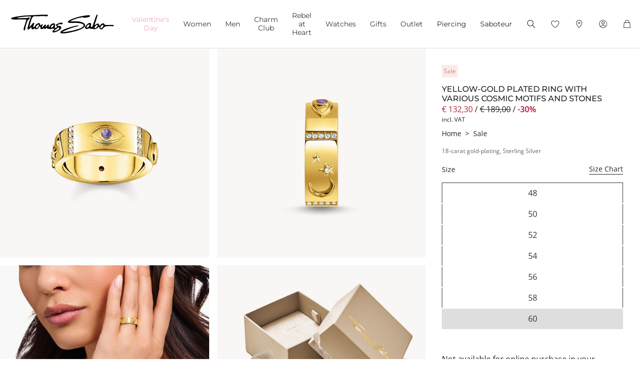

--- FILE ---
content_type: text/html;charset=UTF-8
request_url: https://www.thomassabo.com/EU/en_CZ/pd/ring/TR2439-995-7-VG.html
body_size: 32135
content:
<!DOCTYPE html>
<html lang="en-CZ">
<head>
<!--[if gt IE 9]><!-->

<script defer src="https://www.thomassabo.com/on/demandware.static/Sites-TS_EURO-Site/-/en_CZ/v1769766394815/js/main.js"></script>
<script defer async src="//maps.googleapis.com/maps/api/js?key=AIzaSyCp4-sueDFsm_Eo89L7_rK8SisAg4EO7eE&loading=async&libraries=places&callback=initGoogleAPI"></script>
<script defer src="/on/demandware.static/Sites-TS_EURO-Site/-/en_CZ/v1769766394815/js/pdp.js"></script>



<script>
window.affiliateChannelObjects = {"stom":{"channelKey":"stom","maxAge":30},"GDN":{"channelKey":"display","maxAge":30},"Retargeting":{"channelKey":"retargeting","maxAge":30},"Affiliate":{"channelKey":"affi","maxAge":45},"SM":{"channelKey":"sm","maxAge":30},"Newsletter":{"channelKey":"nl","maxAge":30},"PSM":{"channelKey":"soqu","maxAge":30},"WF":{"channelKey":"wf","maxAge":30},"SEA":{"channelKey":"sea","maxAge":30},"PLA":{"channelKey":"pla","maxAge":30},"Google+Target":{"channelKey":"disp","maxAge":30},"Youtube":{"channelKey":"display","maxAge":30},"Affiliate-LS":{"channelKey":"linksh","maxAge":45},"google+target":{"channelKey":"disp","maxAge":30},"Affiliate-ZN":{"channelKey":"zan","maxAge":45},"Gmail":{"channelKey":"gmail","maxAge":30},"Tracdelight":{"channelKey":"tracD","maxAge":45},"App":{"channelKey":"app","maxAge":30},"smt":{"channelKey":"smt","maxAge":15},"gmail":{"channelKey":"gmail","maxAge":30},"app":{"channelKey":"app","maxAge":30},"affiliate":{"channelKey":"affi","maxAge":45},"sm":{"channelKey":"sm","maxAge":30},"psm":{"channelKey":"soqu","maxAge":30},"wf":{"channelKey":"wf","maxAge":30},"sea":{"channelKey":"sea","maxAge":30},"pla":{"channelKey":"pla","maxAge":30},"tracdelight":{"channelKey":"tracD","maxAge":45},"display":{"channelKey":"display","maxAge":30},"gdn":{"channelKey":"display","maxAge":30},"retargeting":{"channelKey":"retargeting","maxAge":30},"newsletter":{"channelKey":"nl","maxAge":30},"youtube":{"channelKey":"display","maxAge":30},"affiliate-ls":{"channelKey":"linksh","maxAge":45},"affiliate-zn":{"channelKey":"zan","maxAge":45}};
window.internalChannelObjects = {"72":{"channelKey":"ol","maxAge":30}};
</script>

<!--<![endif]-->

<meta charset="UTF-8">
<meta http-equiv="x-ua-compatible" content="ie=edge">
<link rel="manifest" href="/on/demandware.static/Sites-TS_EURO-Site/-/default/dwada20a94/manifest.json" crossorigin="anonymous">


<script>
Object.defineProperty(window, 'tsBrandNameShort', {
value: 'TS',
writable: false,
configurable: false,
});
</script>
<!-- Initial data layer -->
<script>
const pageBreadcrumb = "Home>Sale>ring";
window.dataLayer = window.dataLayer || [];
window.dataLayer.push({
event: 'page_meta',
content_group: 'productdetail' || '',
domain: window.location.hostname,
login_status: 'Logged Out' || '',
page_breadcrumb: pageBreadcrumb,
page_country:'CZ' || '',
page_environment: 'Production' || '',
page_language: 'en' || '',
page_location: window.location.href,
page_name: window.location.pathname,
page_title: document.title,
page_type: 'product',
referrer: document.referrer,
traffic_type: 'external' || '',
user_id: '' || '',
user_email: '' || '',
user_email_md5: '' || '',
subscriber_key: '' || '',
});
</script>

<!-- Google Tag Manager -->
<script>(function(w,d,s,l,i){w[l]=w[l]||[];w[l].push({'gtm.start':
new Date().getTime(),event:'gtm.js'});var f=d.getElementsByTagName(s)[0],
j=d.createElement(s),dl=l!='dataLayer'?'&l='+l:'';j.async=true;j.src=
'https://sgtm.thomassabo.com/gtm.js?id='+i+dl;f.parentNode.insertBefore(j,f);
})(window,document,'script','dataLayer','GTM-TNQSD8C');</script>
<!-- End Google Tag Manager -->

<script>function tsAddLoadEvent(e){if(window.addEventListener)window.addEventListener("load",e,!1);else if(window.attachEvent)window.attachEvent("onload",e);else{var n=window.onload;window.onload="function"==typeof n?function(){n(),e()}:e}}document.createElement("picture"),function(e){function n(e){return void 0!==i[e]?i[e]:""}function t(e,n){if(e&&n&&a&&a.eventCategories&&a.eventsByLid){var t="",o=null;return e in a.eventCategories&&n in a.eventsByLid&&(t=a.eventCategories[e],o=a.eventsByLid[n],o.category=t),o}return null}function o(){return void 0===c&&(c=t(n("et_cid"),n("et_lid"))),c}var i={};e.location&&e.location.search&&(i=function(e){if(""===e)return{};for(var n={},t=0;t<e.length;++t){var o=e[t].split("=",2);n[o[0]]=1==o.length?"":decodeURIComponent(o[1].replace(/\+/g," "))}return n}(e.location.search.substr(1).split("&")));var a;try{a=JSON.parse({
  "action": "Resources-LoadTrackingConstant",
  "queryString": "",
  "locale": "en_CZ",
  "eventCategories": {
    "2": "newsletter",
    "70": "catalog",
    "71": "cart",
    "72": "olapic"
  },
  "eventsByLid": {
    "1": {
      "label": "EU"
    },
    "23896": {
      "label": "AU"
    },
    "23898": {
      "label": "CA"
    },
    "1264153": {
      "label": "rebel-at-heart-spring-summer"
    },
    "1264165": {
      "label": "glam-and-soul-spring-summer"
    },
    "1264174": {
      "label": "watches-spring-summer"
    },
    "1509828": {
      "label": "charmclub-spring-summer"
    },
    "1582576": {
      "label": "dfb-karma-beads-booklet"
    },
    "1623561": {
      "label": "glam-and-soul-autumn-winter",
      "value": 2014
    },
    "1641229": {
      "label": "charmclub-autumn-winter",
      "value": 2014
    },
    "1750322": {
      "label": "article"
    },
    "1750328": {
      "label": "landingpage",
      "action": "view"
    },
    "1794754": {
      "label": "cart-sent-email"
    }
  }
})}catch(r){}var c;e.ts_tracking={getQueryParam:n,getCampaignObject:o}}(window);</script>
<script>!function(e,n,t,o){var i,a=n.getElementsByTagName(t)[0],r=function(e,o){n.getElementById(o)||(i=n.createElement(t),i.src=e,i.id=o,a.parentNode.insertBefore(i,a))};o.loadJsAfterOnload=function(e,n){function t(){r(e,n)}tsAddLoadEvent(t)}}(window,document,"script",window.apphelper=window.apphelper||{});</script>
<script>
window.initGoogleAPI = () => {
window.googleApiLoaded = true;
if (window.googleApiCallbackQueue) {
window.googleApiCallbackQueue.forEach(callback => callback());
window.googleApiCallbackQueue = [];
}
}
</script>
<link rel="preconnect" href="https://cdn.cquotient.com">
<link rel="dns-prefetch" href="https://cdn.cquotient.com">
<link rel="preconnect" href="https://ui.powerreviews.com">
<link rel="dns-prefetch" href="https://ui.powerreviews.com">
<link rel="preconnect" href="https://www.clarity.ms">
<link rel="dns-prefetch" href="https://www.clarity.ms">

<meta http-equiv="X-UA-Compatible" content="IE=edge">

    
        <title>Yellow-gold plated ring with various cosmic motifs and stones | THOMAS SABO</title>
    
    <meta name="description" content="Yellow-gold plated ring with various cosmic motifs and stones ➤ TR2439-995-7 ➤ from &euro; 132,30 ➤ Discover now in the official THOMAS SABO STORE">
    <meta name="keywords" content="Yellow-gold plated ring with various cosmic motifs and stones">


    <meta name="viewport" content="width=device-width, initial-scale=1.0">

<meta name="msvalidate.01" content="5E7A8F9E556913F6BDEAA25C40EDE345">
<meta name="facebook-domain-verification" content="2r6ws5qxkpw7a78ctgv0e4witd15so">
<meta name="google-site-verification" content="THgAdpxJ5EDm14ZlwxyvAu8KaoBY_Hql3wkQVL8itfM">
<meta name="google-site-verification" content="GqupqF9B8qAwUSXrpVXxRmPvTi8UQn22njF9Cutj3Q0">
<meta name="format-detection" content="telephone=no">




    
        
            <meta name="smartbanner:enabled-platforms" content="none">
        
    

    
        
        
        
            <meta name="robots" content="index,follow">
        
    






<link rel="apple-touch-icon" sizes="48x48" href="/on/demandware.static/Sites-TS_EURO-Site/-/default/dw8a93fda7/images/touch-icons/icon-48x48.png">
<link rel="apple-touch-icon" sizes="72x72" href="/on/demandware.static/Sites-TS_EURO-Site/-/default/dwe29b69ef/images/touch-icons/icon-72x72.png">
<link rel="apple-touch-icon" sizes="96x96" href="/on/demandware.static/Sites-TS_EURO-Site/-/default/dwc88f48dd/images/touch-icons/icon-96x96.png">
<link rel="apple-touch-icon" sizes="144x144" href="/on/demandware.static/Sites-TS_EURO-Site/-/default/dwab406483/images/touch-icons/icon-144x144.png">
<link rel="apple-touch-icon" sizes="192x192" href="/on/demandware.static/Sites-TS_EURO-Site/-/default/dwef55b973/images/touch-icons/icon-192x192.png">
<link rel="apple-touch-icon" href="/on/demandware.static/Sites-TS_EURO-Site/-/default/dwe29b69ef/images/touch-icons/icon-72x72.png">
<link rel="icon" type="image/png" href="/on/demandware.static/Sites-TS_EURO-Site/-/default/dwa8c0f6ba/images/favicon.png">



<link rel="canonical" href="https://www.thomassabo.com/EU/en_CZ/pd/ring/TR2439-995-7-VG.html">









































<link rel="alternate" hreflang="fr-FR" href="https://www.thomassabo.com/EU/fr_FR/pd/bague/TR2439-995-7-VG.html" data-included="1">
<link rel="alternate" hreflang="en-CZ" href="https://www.thomassabo.com/EU/en_CZ/pd/ring/TR2439-995-7-VG.html" data-included="1">
<link rel="alternate" hreflang="de-DE" href="https://www.thomassabo.com/EU/de_DE/pd/ring/TR2439-995-7-VG.html" data-included="1">
<link rel="alternate" hreflang="en-NL" href="https://www.thomassabo.com/EU/en_NL/pd/ring/TR2439-995-7-VG.html" data-included="1">
<link rel="alternate" hreflang="de-BE" href="https://www.thomassabo.com/EU/de_BE/pd/ring/TR2439-995-7-VG.html" data-included="1">
<link rel="alternate" hreflang="en-PL" href="https://www.thomassabo.com/EU/en_PL/pd/ring/TR2439-995-7-VG.html" data-included="1">
<link rel="alternate" hreflang="en-DE" href="https://www.thomassabo.com/EU/en_DE/pd/ring/TR2439-995-7-VG.html" data-included="1">
<link rel="alternate" hreflang="de-LU" href="https://www.thomassabo.com/EU/de_LU/pd/ring/TR2439-995-7-VG.html" data-included="1">
<link rel="alternate" hreflang="en-PT" href="https://www.thomassabo.com/EU/en_PT/pd/ring/TR2439-995-7-VG.html" data-included="1">
<link rel="alternate" hreflang="en-BE" href="https://www.thomassabo.com/EU/en_BE/pd/ring/TR2439-995-7-VG.html" data-included="1">
<link rel="alternate" hreflang="en-FI" href="https://www.thomassabo.com/EU/en_FI/pd/ring/TR2439-995-7-VG.html" data-included="1">
<link rel="alternate" hreflang="en-GR" href="https://www.thomassabo.com/EU/en_GR/pd/ring/TR2439-995-7-VG.html" data-included="1">
<link rel="alternate" hreflang="en-IT" href="https://www.thomassabo.com/EU/en_IT/pd/ring/TR2439-995-7-VG.html" data-included="1">
<link rel="alternate" hreflang="en-AT" href="https://www.thomassabo.com/EU/en_AT/pd/ring/TR2439-995-7-VG.html" data-included="1">
<link rel="alternate" hreflang="en-SK" href="https://www.thomassabo.com/EU/en_SK/pd/ring/TR2439-995-7-VG.html" data-included="1">
<link rel="alternate" hreflang="en-IE" href="https://www.thomassabo.com/EU/en_IE/pd/ring/TR2439-995-7-VG.html" data-included="1">
<link rel="alternate" hreflang="en-EE" href="https://www.thomassabo.com/EU/en_EE/pd/ring/TR2439-995-7-VG.html" data-included="1">
<link rel="alternate" hreflang="en-LV" href="https://www.thomassabo.com/EU/en_LV/pd/ring/TR2439-995-7-VG.html" data-included="1">
<link rel="alternate" hreflang="en-LT" href="https://www.thomassabo.com/EU/en_LT/pd/ring/TR2439-995-7-VG.html" data-included="1">
<link rel="alternate" hreflang="en-HU" href="https://www.thomassabo.com/EU/en_HU/pd/ring/TR2439-995-7-VG.html" data-included="1">
<link rel="alternate" hreflang="de-AT" href="https://www.thomassabo.com/EU/de_AT/pd/ring/TR2439-995-7-VG.html" data-included="1">
<link rel="alternate" hreflang="es-ES" href="https://www.thomassabo.com/EU/es_ES/pd/anillo/TR2439-995-7-VG.html" data-included="1">
<link rel="alternate" hreflang="fr-BE" href="https://www.thomassabo.com/EU/fr_BE/pd/bague/TR2439-995-7-VG.html" data-included="1">
<link rel="alternate" hreflang="en-SI" href="https://www.thomassabo.com/EU/en_SI/pd/ring/TR2439-995-7-VG.html" data-included="1">
<link rel="alternate" hreflang="fr-LU" href="https://www.thomassabo.com/EU/fr_LU/pd/bague/TR2439-995-7-VG.html" data-included="1">










<style>
.no-js img.lazyload {display: none;} img {-ms-interpolation-mode: bicubic;}
</style>
<link href="/on/demandware.static/Sites-TS_EURO-Site/-/en_CZ/v1769766394815/css/scss-style.css" rel="stylesheet">


<link rel="preload" as="style" href="/on/demandware.static/Sites-TS_EURO-Site/-/en_CZ/v1769766394815/css/pdp.css"

onload="this.onload=null;this.rel='stylesheet'">

<noscript>
<link rel="stylesheet" href="/on/demandware.static/Sites-TS_EURO-Site/-/en_CZ/v1769766394815/css/pdp.css"
 />
</noscript>


<link rel="preload" as="style" href="/on/demandware.static/Sites-TS_EURO-Site/-/en_CZ/v1769766394815/css/experience/components/ts_layouts/slickCarousel.css"

onload="this.onload=null;this.rel='stylesheet'">

<noscript>
<link rel="stylesheet" href="/on/demandware.static/Sites-TS_EURO-Site/-/en_CZ/v1769766394815/css/experience/components/ts_layouts/slickCarousel.css"
 />
</noscript>


<link rel="preload" as="style" href="/on/demandware.static/Sites-TS_EURO-Site/-/en_CZ/v1769766394815/css/skin/skin.css"

onload="this.onload=null;this.rel='stylesheet'">

<noscript>
<link rel="stylesheet" href="/on/demandware.static/Sites-TS_EURO-Site/-/en_CZ/v1769766394815/css/skin/skin.css"
 />
</noscript>




<script type="text/javascript">//<!--
/* <![CDATA[ (head-active_data.js) */
var dw = (window.dw || {});
dw.ac = {
    _analytics: null,
    _events: [],
    _category: "",
    _searchData: "",
    _anact: "",
    _anact_nohit_tag: "",
    _analytics_enabled: "true",
    _timeZone: "Europe/Berlin",
    _capture: function(configs) {
        if (Object.prototype.toString.call(configs) === "[object Array]") {
            configs.forEach(captureObject);
            return;
        }
        dw.ac._events.push(configs);
    },
	capture: function() { 
		dw.ac._capture(arguments);
		// send to CQ as well:
		if (window.CQuotient) {
			window.CQuotient.trackEventsFromAC(arguments);
		}
	},
    EV_PRD_SEARCHHIT: "searchhit",
    EV_PRD_DETAIL: "detail",
    EV_PRD_RECOMMENDATION: "recommendation",
    EV_PRD_SETPRODUCT: "setproduct",
    applyContext: function(context) {
        if (typeof context === "object" && context.hasOwnProperty("category")) {
        	dw.ac._category = context.category;
        }
        if (typeof context === "object" && context.hasOwnProperty("searchData")) {
        	dw.ac._searchData = context.searchData;
        }
    },
    setDWAnalytics: function(analytics) {
        dw.ac._analytics = analytics;
    },
    eventsIsEmpty: function() {
        return 0 == dw.ac._events.length;
    }
};
/* ]]> */
// -->
</script>
<script type="text/javascript">//<!--
/* <![CDATA[ (head-cquotient.js) */
var CQuotient = window.CQuotient = {};
CQuotient.clientId = 'aaqy-TS_EURO';
CQuotient.realm = 'AAQY';
CQuotient.siteId = 'TS_EURO';
CQuotient.instanceType = 'prd';
CQuotient.locale = 'en_CZ';
CQuotient.fbPixelId = '__UNKNOWN__';
CQuotient.activities = [];
CQuotient.cqcid='';
CQuotient.cquid='';
CQuotient.cqeid='';
CQuotient.cqlid='';
CQuotient.apiHost='api.cquotient.com';
/* Turn this on to test against Staging Einstein */
/* CQuotient.useTest= true; */
CQuotient.useTest = ('true' === 'false');
CQuotient.initFromCookies = function () {
	var ca = document.cookie.split(';');
	for(var i=0;i < ca.length;i++) {
	  var c = ca[i];
	  while (c.charAt(0)==' ') c = c.substring(1,c.length);
	  if (c.indexOf('cqcid=') == 0) {
		CQuotient.cqcid=c.substring('cqcid='.length,c.length);
	  } else if (c.indexOf('cquid=') == 0) {
		  var value = c.substring('cquid='.length,c.length);
		  if (value) {
		  	var split_value = value.split("|", 3);
		  	if (split_value.length > 0) {
			  CQuotient.cquid=split_value[0];
		  	}
		  	if (split_value.length > 1) {
			  CQuotient.cqeid=split_value[1];
		  	}
		  	if (split_value.length > 2) {
			  CQuotient.cqlid=split_value[2];
		  	}
		  }
	  }
	}
}
CQuotient.getCQCookieId = function () {
	if(window.CQuotient.cqcid == '')
		window.CQuotient.initFromCookies();
	return window.CQuotient.cqcid;
};
CQuotient.getCQUserId = function () {
	if(window.CQuotient.cquid == '')
		window.CQuotient.initFromCookies();
	return window.CQuotient.cquid;
};
CQuotient.getCQHashedEmail = function () {
	if(window.CQuotient.cqeid == '')
		window.CQuotient.initFromCookies();
	return window.CQuotient.cqeid;
};
CQuotient.getCQHashedLogin = function () {
	if(window.CQuotient.cqlid == '')
		window.CQuotient.initFromCookies();
	return window.CQuotient.cqlid;
};
CQuotient.trackEventsFromAC = function (/* Object or Array */ events) {
try {
	if (Object.prototype.toString.call(events) === "[object Array]") {
		events.forEach(_trackASingleCQEvent);
	} else {
		CQuotient._trackASingleCQEvent(events);
	}
} catch(err) {}
};
CQuotient._trackASingleCQEvent = function ( /* Object */ event) {
	if (event && event.id) {
		if (event.type === dw.ac.EV_PRD_DETAIL) {
			CQuotient.trackViewProduct( {id:'', alt_id: event.id, type: 'raw_sku'} );
		} // not handling the other dw.ac.* events currently
	}
};
CQuotient.trackViewProduct = function(/* Object */ cqParamData){
	var cq_params = {};
	cq_params.cookieId = CQuotient.getCQCookieId();
	cq_params.userId = CQuotient.getCQUserId();
	cq_params.emailId = CQuotient.getCQHashedEmail();
	cq_params.loginId = CQuotient.getCQHashedLogin();
	cq_params.product = cqParamData.product;
	cq_params.realm = cqParamData.realm;
	cq_params.siteId = cqParamData.siteId;
	cq_params.instanceType = cqParamData.instanceType;
	cq_params.locale = CQuotient.locale;
	
	if(CQuotient.sendActivity) {
		CQuotient.sendActivity(CQuotient.clientId, 'viewProduct', cq_params);
	} else {
		CQuotient.activities.push({activityType: 'viewProduct', parameters: cq_params});
	}
};
/* ]]> */
// -->
</script>








   <script type="application/ld+json" class="schema" data-id="pdpSchema">
        {"@context":"http://schema.org/","@type":"ProductGroup","@id":"https://www.thomassabo.com/EU/en_CZ/pd/ring/TR2439-995-7-VG.html","name":"Yellow-gold plated ring with various cosmic motifs and stones","description":"<ul><li>Ring for women made of recycled 925 sterling silver with an 18k yellow-gold plating</li><li>With faceted, three-dimensional motifs and stone embellishment in different colours</li><li>Available in different sizes</li></ul><p>Cosmic talismans: this ring is rich in detail and made of high-quality recycled 925 sterling silver with a high-carat 18k yellow-gold plating. It is adorned with faceted, three-dimensional motifs that are said to bring luck. The eye, heart, sun and stars are set with stones in different colours and sizes. White pavé-set zirconia stones visually separate the different motifs. The ring is available in different sizes and the perfect symbolic gift for one’s loved ones.</p>","mpn":"TR2439-995-7-VG","sku":"TR2439-995-7-VG","category":"Rings","material":"18-carat gold-plating, Sterling Silver","color":"yellow gold-coloured, white, pink, violet, red","size":"48","brand":{"@type":"Brand","name":"THOMAS SABO"},"image":["https://www.thomassabo.com/dw/image/v2/AAQY_PRD/on/demandware.static/-/Sites-ts-master-catalog/default/dw169edb1f/product/T/TR/TR2439/TR2439-995-7.jpg?sfrm=png&bgcolor=F9F7F5","https://www.thomassabo.com/dw/image/v2/AAQY_PRD/on/demandware.static/-/Sites-ts-master-catalog/default/dwcce9040f/product/T/TR/TR2439/TR2439-995-7_a1.jpg?sfrm=png&bgcolor=F9F7F5","https://www.thomassabo.com/dw/image/v2/AAQY_PRD/on/demandware.static/-/Sites-ts-master-catalog/default/dwefba0aea/product/T/TR/TR2439/TR2439-995-7_mf1.jpg?sfrm=png&bgcolor=F9F7F5","https://www.thomassabo.com/dw/image/v2/AAQY_PRD/on/demandware.static/-/Sites-ts-master-catalog/default/dw9b9ff29c/product/T/TR/TR2439/TR2439-995-7_package1.jpg?sfrm=png&bgcolor=F9F7F5"],"offers":[{"url":"/EU/en_CZ/pd/ring/TR2439-995-7-VG.html","@type":"Offer","priceCurrency":"EUR","price":"132.30","availability":"http://schema.org/OutOfStock"}],"hasVariant":[{"@context":"http://schema.org/","@type":"Product","@id":"https://www.thomassabo.com/EU/en_CZ/pd/yellow-gold-plated-ring-with-various-cosmic-motifs-and-stones/TR2439-995-7-48.html","name":"Yellow-gold plated ring with various cosmic motifs and stones","description":"<ul><li>Ring for women made of recycled 925 sterling silver with an 18k yellow-gold plating</li><li>With faceted, three-dimensional motifs and stone embellishment in different colours</li><li>Available in different sizes</li></ul><p>Cosmic talismans: this ring is rich in detail and made of high-quality recycled 925 sterling silver with a high-carat 18k yellow-gold plating. It is adorned with faceted, three-dimensional motifs that are said to bring luck. The eye, heart, sun and stars are set with stones in different colours and sizes. White pavé-set zirconia stones visually separate the different motifs. The ring is available in different sizes and the perfect symbolic gift for one’s loved ones.</p>","mpn":"TR2439-995-7-48","sku":"TR2439-995-7-48","category":"Rings","material":"18-carat gold-plating, Sterling Silver","color":"yellow gold-coloured, white, pink, violet, red","size":"48","brand":{"@type":"Brand","name":"THOMAS SABO"},"image":["https://www.thomassabo.com/dw/image/v2/AAQY_PRD/on/demandware.static/-/Sites-ts-master-catalog/default/dw169edb1f/product/T/TR/TR2439/TR2439-995-7.jpg?sfrm=png&bgcolor=F9F7F5","https://www.thomassabo.com/dw/image/v2/AAQY_PRD/on/demandware.static/-/Sites-ts-master-catalog/default/dwcce9040f/product/T/TR/TR2439/TR2439-995-7_a1.jpg?sfrm=png&bgcolor=F9F7F5","https://www.thomassabo.com/dw/image/v2/AAQY_PRD/on/demandware.static/-/Sites-ts-master-catalog/default/dwefba0aea/product/T/TR/TR2439/TR2439-995-7_mf1.jpg?sfrm=png&bgcolor=F9F7F5","https://www.thomassabo.com/dw/image/v2/AAQY_PRD/on/demandware.static/-/Sites-ts-master-catalog/default/dw9b9ff29c/product/T/TR/TR2439/TR2439-995-7_package1.jpg?sfrm=png&bgcolor=F9F7F5"],"offers":{"url":"/EU/en_CZ/pd/ring/TR2439-995-7-VG.html","@type":"Offer","priceCurrency":"EUR","price":"132.30","availability":"http://schema.org/OutOfStock"}},{"@context":"http://schema.org/","@type":"Product","@id":"https://www.thomassabo.com/EU/en_CZ/pd/yellow-gold-plated-ring-with-various-cosmic-motifs-and-stones/TR2439-995-7-50.html","name":"Yellow-gold plated ring with various cosmic motifs and stones","description":"<ul><li>Ring for women made of recycled 925 sterling silver with an 18k yellow-gold plating</li><li>With faceted, three-dimensional motifs and stone embellishment in different colours</li><li>Available in different sizes</li></ul><p>Cosmic talismans: this ring is rich in detail and made of high-quality recycled 925 sterling silver with a high-carat 18k yellow-gold plating. It is adorned with faceted, three-dimensional motifs that are said to bring luck. The eye, heart, sun and stars are set with stones in different colours and sizes. White pavé-set zirconia stones visually separate the different motifs. The ring is available in different sizes and the perfect symbolic gift for one’s loved ones.</p>","mpn":"TR2439-995-7-50","sku":"TR2439-995-7-50","category":"Rings","material":"18-carat gold-plating, Sterling Silver","color":"yellow gold-coloured, white, pink, violet, red","size":"50","brand":{"@type":"Brand","name":"THOMAS SABO"},"image":["https://www.thomassabo.com/dw/image/v2/AAQY_PRD/on/demandware.static/-/Sites-ts-master-catalog/default/dw169edb1f/product/T/TR/TR2439/TR2439-995-7.jpg?sfrm=png&bgcolor=F9F7F5","https://www.thomassabo.com/dw/image/v2/AAQY_PRD/on/demandware.static/-/Sites-ts-master-catalog/default/dwcce9040f/product/T/TR/TR2439/TR2439-995-7_a1.jpg?sfrm=png&bgcolor=F9F7F5","https://www.thomassabo.com/dw/image/v2/AAQY_PRD/on/demandware.static/-/Sites-ts-master-catalog/default/dwefba0aea/product/T/TR/TR2439/TR2439-995-7_mf1.jpg?sfrm=png&bgcolor=F9F7F5","https://www.thomassabo.com/dw/image/v2/AAQY_PRD/on/demandware.static/-/Sites-ts-master-catalog/default/dw9b9ff29c/product/T/TR/TR2439/TR2439-995-7_package1.jpg?sfrm=png&bgcolor=F9F7F5"],"offers":{"url":"/EU/en_CZ/pd/ring/TR2439-995-7-VG.html","@type":"Offer","priceCurrency":"EUR","price":"132.30","availability":"http://schema.org/OutOfStock"}},{"@context":"http://schema.org/","@type":"Product","@id":"https://www.thomassabo.com/EU/en_CZ/pd/yellow-gold-plated-ring-with-various-cosmic-motifs-and-stones/TR2439-995-7-52.html","name":"Yellow-gold plated ring with various cosmic motifs and stones","description":"<ul><li>Ring for women made of recycled 925 sterling silver with an 18k yellow-gold plating</li><li>With faceted, three-dimensional motifs and stone embellishment in different colours</li><li>Available in different sizes</li></ul><p>Cosmic talismans: this ring is rich in detail and made of high-quality recycled 925 sterling silver with a high-carat 18k yellow-gold plating. It is adorned with faceted, three-dimensional motifs that are said to bring luck. The eye, heart, sun and stars are set with stones in different colours and sizes. White pavé-set zirconia stones visually separate the different motifs. The ring is available in different sizes and the perfect symbolic gift for one’s loved ones.</p>","mpn":"TR2439-995-7-52","sku":"TR2439-995-7-52","category":"Rings","material":"18-carat gold-plating, Sterling Silver","color":"yellow gold-coloured, white, pink, violet, red","size":"52","brand":{"@type":"Brand","name":"THOMAS SABO"},"image":["https://www.thomassabo.com/dw/image/v2/AAQY_PRD/on/demandware.static/-/Sites-ts-master-catalog/default/dw169edb1f/product/T/TR/TR2439/TR2439-995-7.jpg?sfrm=png&bgcolor=F9F7F5","https://www.thomassabo.com/dw/image/v2/AAQY_PRD/on/demandware.static/-/Sites-ts-master-catalog/default/dwcce9040f/product/T/TR/TR2439/TR2439-995-7_a1.jpg?sfrm=png&bgcolor=F9F7F5","https://www.thomassabo.com/dw/image/v2/AAQY_PRD/on/demandware.static/-/Sites-ts-master-catalog/default/dwefba0aea/product/T/TR/TR2439/TR2439-995-7_mf1.jpg?sfrm=png&bgcolor=F9F7F5","https://www.thomassabo.com/dw/image/v2/AAQY_PRD/on/demandware.static/-/Sites-ts-master-catalog/default/dw9b9ff29c/product/T/TR/TR2439/TR2439-995-7_package1.jpg?sfrm=png&bgcolor=F9F7F5"],"offers":{"url":"/EU/en_CZ/pd/ring/TR2439-995-7-VG.html","@type":"Offer","priceCurrency":"EUR","price":"132.30","availability":"http://schema.org/OutOfStock"}},{"@context":"http://schema.org/","@type":"Product","@id":"https://www.thomassabo.com/EU/en_CZ/pd/yellow-gold-plated-ring-with-various-cosmic-motifs-and-stones/TR2439-995-7-54.html","name":"Yellow-gold plated ring with various cosmic motifs and stones","description":"<ul><li>Ring for women made of recycled 925 sterling silver with an 18k yellow-gold plating</li><li>With faceted, three-dimensional motifs and stone embellishment in different colours</li><li>Available in different sizes</li></ul><p>Cosmic talismans: this ring is rich in detail and made of high-quality recycled 925 sterling silver with a high-carat 18k yellow-gold plating. It is adorned with faceted, three-dimensional motifs that are said to bring luck. The eye, heart, sun and stars are set with stones in different colours and sizes. White pavé-set zirconia stones visually separate the different motifs. The ring is available in different sizes and the perfect symbolic gift for one’s loved ones.</p>","mpn":"TR2439-995-7-54","sku":"TR2439-995-7-54","category":"Rings","material":"18-carat gold-plating, Sterling Silver","color":"yellow gold-coloured, white, pink, violet, red","size":"54","brand":{"@type":"Brand","name":"THOMAS SABO"},"image":["https://www.thomassabo.com/dw/image/v2/AAQY_PRD/on/demandware.static/-/Sites-ts-master-catalog/default/dw169edb1f/product/T/TR/TR2439/TR2439-995-7.jpg?sfrm=png&bgcolor=F9F7F5","https://www.thomassabo.com/dw/image/v2/AAQY_PRD/on/demandware.static/-/Sites-ts-master-catalog/default/dwcce9040f/product/T/TR/TR2439/TR2439-995-7_a1.jpg?sfrm=png&bgcolor=F9F7F5","https://www.thomassabo.com/dw/image/v2/AAQY_PRD/on/demandware.static/-/Sites-ts-master-catalog/default/dwefba0aea/product/T/TR/TR2439/TR2439-995-7_mf1.jpg?sfrm=png&bgcolor=F9F7F5","https://www.thomassabo.com/dw/image/v2/AAQY_PRD/on/demandware.static/-/Sites-ts-master-catalog/default/dw9b9ff29c/product/T/TR/TR2439/TR2439-995-7_package1.jpg?sfrm=png&bgcolor=F9F7F5"],"offers":{"url":"/EU/en_CZ/pd/ring/TR2439-995-7-VG.html","@type":"Offer","priceCurrency":"EUR","price":"132.30","availability":"http://schema.org/OutOfStock"}},{"@context":"http://schema.org/","@type":"Product","@id":"https://www.thomassabo.com/EU/en_CZ/pd/yellow-gold-plated-ring-with-various-cosmic-motifs-and-stones/TR2439-995-7-56.html","name":"Yellow-gold plated ring with various cosmic motifs and stones","description":"<ul><li>Ring for women made of recycled 925 sterling silver with an 18k yellow-gold plating</li><li>With faceted, three-dimensional motifs and stone embellishment in different colours</li><li>Available in different sizes</li></ul><p>Cosmic talismans: this ring is rich in detail and made of high-quality recycled 925 sterling silver with a high-carat 18k yellow-gold plating. It is adorned with faceted, three-dimensional motifs that are said to bring luck. The eye, heart, sun and stars are set with stones in different colours and sizes. White pavé-set zirconia stones visually separate the different motifs. The ring is available in different sizes and the perfect symbolic gift for one’s loved ones.</p>","mpn":"TR2439-995-7-56","sku":"TR2439-995-7-56","category":"Rings","material":"18-carat gold-plating, Sterling Silver","color":"yellow gold-coloured, white, pink, violet, red","size":"56","brand":{"@type":"Brand","name":"THOMAS SABO"},"image":["https://www.thomassabo.com/dw/image/v2/AAQY_PRD/on/demandware.static/-/Sites-ts-master-catalog/default/dw169edb1f/product/T/TR/TR2439/TR2439-995-7.jpg?sfrm=png&bgcolor=F9F7F5","https://www.thomassabo.com/dw/image/v2/AAQY_PRD/on/demandware.static/-/Sites-ts-master-catalog/default/dwcce9040f/product/T/TR/TR2439/TR2439-995-7_a1.jpg?sfrm=png&bgcolor=F9F7F5","https://www.thomassabo.com/dw/image/v2/AAQY_PRD/on/demandware.static/-/Sites-ts-master-catalog/default/dwefba0aea/product/T/TR/TR2439/TR2439-995-7_mf1.jpg?sfrm=png&bgcolor=F9F7F5","https://www.thomassabo.com/dw/image/v2/AAQY_PRD/on/demandware.static/-/Sites-ts-master-catalog/default/dw9b9ff29c/product/T/TR/TR2439/TR2439-995-7_package1.jpg?sfrm=png&bgcolor=F9F7F5"],"offers":{"url":"/EU/en_CZ/pd/ring/TR2439-995-7-VG.html","@type":"Offer","priceCurrency":"EUR","price":"132.30","availability":"http://schema.org/OutOfStock"}},{"@context":"http://schema.org/","@type":"Product","@id":"https://www.thomassabo.com/EU/en_CZ/pd/yellow-gold-plated-ring-with-various-cosmic-motifs-and-stones/TR2439-995-7-58.html","name":"Yellow-gold plated ring with various cosmic motifs and stones","description":"<ul><li>Ring for women made of recycled 925 sterling silver with an 18k yellow-gold plating</li><li>With faceted, three-dimensional motifs and stone embellishment in different colours</li><li>Available in different sizes</li></ul><p>Cosmic talismans: this ring is rich in detail and made of high-quality recycled 925 sterling silver with a high-carat 18k yellow-gold plating. It is adorned with faceted, three-dimensional motifs that are said to bring luck. The eye, heart, sun and stars are set with stones in different colours and sizes. White pavé-set zirconia stones visually separate the different motifs. The ring is available in different sizes and the perfect symbolic gift for one’s loved ones.</p>","mpn":"TR2439-995-7-58","sku":"TR2439-995-7-58","category":"Rings","material":"18-carat gold-plating, Sterling Silver","color":"yellow gold-coloured, white, pink, violet, red","size":"58","brand":{"@type":"Brand","name":"THOMAS SABO"},"image":["https://www.thomassabo.com/dw/image/v2/AAQY_PRD/on/demandware.static/-/Sites-ts-master-catalog/default/dw169edb1f/product/T/TR/TR2439/TR2439-995-7.jpg?sfrm=png&bgcolor=F9F7F5","https://www.thomassabo.com/dw/image/v2/AAQY_PRD/on/demandware.static/-/Sites-ts-master-catalog/default/dwcce9040f/product/T/TR/TR2439/TR2439-995-7_a1.jpg?sfrm=png&bgcolor=F9F7F5","https://www.thomassabo.com/dw/image/v2/AAQY_PRD/on/demandware.static/-/Sites-ts-master-catalog/default/dwefba0aea/product/T/TR/TR2439/TR2439-995-7_mf1.jpg?sfrm=png&bgcolor=F9F7F5","https://www.thomassabo.com/dw/image/v2/AAQY_PRD/on/demandware.static/-/Sites-ts-master-catalog/default/dw9b9ff29c/product/T/TR/TR2439/TR2439-995-7_package1.jpg?sfrm=png&bgcolor=F9F7F5"],"offers":{"url":"/EU/en_CZ/pd/ring/TR2439-995-7-VG.html","@type":"Offer","priceCurrency":"EUR","price":"132.30","availability":"http://schema.org/OutOfStock"}},{"@context":"http://schema.org/","@type":"Product","@id":"https://www.thomassabo.com/EU/en_CZ/pd/yellow-gold-plated-ring-with-various-cosmic-motifs-and-stones/TR2439-995-7-60.html","name":"Yellow-gold plated ring with various cosmic motifs and stones","description":"<ul><li>Ring for women made of recycled 925 sterling silver with an 18k yellow-gold plating</li><li>With faceted, three-dimensional motifs and stone embellishment in different colours</li><li>Available in different sizes</li></ul><p>Cosmic talismans: this ring is rich in detail and made of high-quality recycled 925 sterling silver with a high-carat 18k yellow-gold plating. It is adorned with faceted, three-dimensional motifs that are said to bring luck. The eye, heart, sun and stars are set with stones in different colours and sizes. White pavé-set zirconia stones visually separate the different motifs. The ring is available in different sizes and the perfect symbolic gift for one’s loved ones.</p>","mpn":"TR2439-995-7-60","sku":"TR2439-995-7-60","category":"Rings","material":"18-carat gold-plating, Sterling Silver","color":"yellow gold-coloured, white, pink, violet, red","size":"60","brand":{"@type":"Brand","name":"THOMAS SABO"},"image":["https://www.thomassabo.com/dw/image/v2/AAQY_PRD/on/demandware.static/-/Sites-ts-master-catalog/default/dw169edb1f/product/T/TR/TR2439/TR2439-995-7.jpg?sfrm=png&bgcolor=F9F7F5","https://www.thomassabo.com/dw/image/v2/AAQY_PRD/on/demandware.static/-/Sites-ts-master-catalog/default/dwcce9040f/product/T/TR/TR2439/TR2439-995-7_a1.jpg?sfrm=png&bgcolor=F9F7F5","https://www.thomassabo.com/dw/image/v2/AAQY_PRD/on/demandware.static/-/Sites-ts-master-catalog/default/dwefba0aea/product/T/TR/TR2439/TR2439-995-7_mf1.jpg?sfrm=png&bgcolor=F9F7F5","https://www.thomassabo.com/dw/image/v2/AAQY_PRD/on/demandware.static/-/Sites-ts-master-catalog/default/dw9b9ff29c/product/T/TR/TR2439/TR2439-995-7_package1.jpg?sfrm=png&bgcolor=F9F7F5"],"offers":{"url":"/EU/en_CZ/pd/ring/TR2439-995-7-VG.html","@type":"Offer","priceCurrency":"EUR","price":"132.30","availability":"http://schema.org/OutOfStock"}}],"variesBy":["https://schema.org/color","https://schema.org/size"],"productGroupID":"TR2439-995-7-VG"}
    </script>


</head>
<body id="ts-web-body" class="v2 js no-js no-touch pagecontext--product pagecontext-ns--product ts-theme--light">




<div id="tsInstance" data-instance="prod"></div>




    <div
        id="microsoftClarity"
        data-project-id="sb35o76jnh"
    ></div>


<div id="skeleton" data-emoji-msg="Invalid characters have been removed" class="skeleton" style="background-color: #fff;" >
<div class="nojavascript">
<noscript>
Please enable JavaScript to be able to use all features (i.e. order process) of our website. JavaScript can also be disabled by an Ad Blocker. In this case please disable your Ad Blocker for the unrestricted use of our website.
</noscript>
</div>

<a id="top"></a>
<header id="headerbar" class="headerbar" data-cgid="">
    <div class="topsliderwrapper js-topsliderwrapper">
    
        
            
	 


	




<style>:root {--topslider-height: 0px !important;}</style>

 
	
        
    
</div>



    


<div class="header-wrapper">
    <nav class="navigation--mobile" id="nav-mobile" role="tablist">
        



<div class="nav-inner">







<div class="level level1 js-level" data-cgid="promotion-menu2">
<a id="item-1"
role="tab"
href="https://www.thomassabo.com/EU/en_CZ/valentines-day"
class=""
style="color: #f3a5c7;"
>Valentine's Da⁠y</a>
</div>







<div class="level level1 collapsible js-level" data-cgid="jewellery">
<a id="item-2"
role="tab"
data-toggle="collapse"
data-parent="#nav-mobile"
href="#item-2-sub"
aria-expanded="false"
aria-controls="item-2-sub"
class=""
style=""
>Women<span class="collapsible-plus"></span></a>
<div id="item-2-sub"
role="tabpanel"
class="collapse"
aria-labelledby="item-2"
data-parent="#nav-mobile"
>
<div class="collapsible-inner">




<div class="level level2 js-level" data-cgid="jewellery-discover">
<a role="tab"
href="https://www.thomassabo.com/EU/en_CZ/collections/thomas-sabo-jewellery"
class=""
style=""
>Discover jewellery</a>
</div>





<div class="level level2 js-level" data-cgid="jewellery-newitems">
<a role="tab"
href="https://www.thomassabo.com/EU/en_CZ/inspiration/inspiration/women-new-arrivals"
class=""
style=""
>New Arrivals</a>
</div>





<div class="level level2 js-level" data-cgid="jewellery-topseller">
<a role="tab"
href="/EU/en_CZ/jewellery/top-seller"
class=""
style=""
>Top seller</a>
</div>





<div class="level level2 js-level" data-cgid="jewellery-engraving">
<a role="tab"
href="https://www.thomassabo.com/EU/en_CZ/engraving/discover-engraving"
class=""
style=""
>Engraving</a>
</div>





<div class="level level2 js-level" data-cgid="jewellery-outlet">
<a role="tab"
href="https://www.thomassabo.com/EU/en_CZ/outlet"
class=""
style=""
>Outlet</a>
</div>





<div class="level level2 collapsible js-level" data-cgid="jewellery-categories">
<a id="item-2-6"
role="tab"
data-toggle="collapse"
data-parent="#item-2-sub"
href="#item-2-6-sub"
aria-expanded="false"
aria-controls="item-2-6-sub"
class=""
style=""
>By category<span class="collapsible-plus"></span></a>
<div id="item-2-6-sub" class="collapse" aria-labelledby="item-2-6" data-parent="#item-2-sub">
<div class="collapsible-inner">
<ul class="level level3">


<li class="js-level" data-cgid="jewellery-allitems"><a
href="/EU/en_CZ/jewellery/by-category/all-items"
class=""
style="">
All Items

</a>
</li>


<li class="js-level" data-cgid="jewellery-bracelets"><a
href="/EU/en_CZ/jewellery/by-category/bracelets"
class=""
style="">
Bracelets

</a>
</li>


<li class="js-level" data-cgid="jewellery-basicbracelets"><a
href="/EU/en_CZ/jewellery/by-category/basic-bracelets"
class=""
style="">
Basic Bracelets

</a>
</li>


<li class="js-level" data-cgid="jewellery-tennisbracelet"><a
href="https://www.thomassabo.com/EU/en_CZ/jewellery/by-category/bracelets/tennis-bracelets"
class=""
style="">
Tennis Bracelets

</a>
</li>


<li class="js-level" data-cgid="jewellery-bangles"><a
href="/EU/en_CZ/jewellery/by-category/bangles"
class=""
style="">
Bangles

</a>
</li>


<li class="js-level" data-cgid="jewellery-rings"><a
href="/EU/en_CZ/jewellery/by-category/rings"
class=""
style="">
Rings

</a>
</li>


<li class="js-level" data-cgid="jewellery-necklaces"><a
href="/EU/en_CZ/jewellery/by-category/necklaces"
class=""
style="">
Necklaces

</a>
</li>


<li class="js-level" data-cgid="jewellery-basicnecklaces"><a
href="https://www.thomassabo.com/EU/en_CZ/jewellery/by-category/fine-chains"
class=""
style="">
Basic Necklaces

</a>
</li>


<li class="js-level" data-cgid="jewellery-pendants"><a
href="/EU/en_CZ/jewellery/by-category/pendants"
class=""
style="">
Pendants

</a>
</li>


<li class="js-level" data-cgid="jewellery-pendantnecklaces"><a
href="/EU/en_CZ/jewellery/by-category/necklaces-with-pendant"
class=""
style="">
Necklaces with Pendant

</a>
</li>


<li class="js-level" data-cgid="jewellery-collectablecharms"><a
href="https://www.thomassabo.com/EU/en_CZ/charm-club/by-category/charms-original"
class=""
style="">
Charms

</a>
</li>


<li class="js-level" data-cgid="jewellery-collectablebracelets"><a
href="https://www.thomassabo.com/EU/en_CZ/charm-club/by-category/charm-bracelets-original"
class=""
style="">
Charm Bracelets

</a>
</li>


<li class="js-level" data-cgid="jewellery-collectablenecklaces"><a
href="https://www.thomassabo.com/EU/en_CZ/charm-club/by-category/charm-necklaces-original"
class=""
style="">
Charm Necklaces

</a>
</li>


<li class="js-level" data-cgid="jewellery-earrings"><a
href="/EU/en_CZ/jewellery/by-category/earrings"
class=""
style="">
Earrings

</a>
</li>


<li class="js-level" data-cgid="jewellery-earstuds"><a
href="/EU/en_CZ/jewellery/by-category/ear-studs"
class=""
style="">
Ear Studs

</a>
</li>


<li class="js-level" data-cgid="jewellery-hoopearrings"><a
href="/EU/en_CZ/jewellery/by-category/hoop-earrings"
class=""
style="">
Hoop Earrings

</a>
</li>


<li class="js-level" data-cgid="jewellery-earcuffs"><a
href="/EU/en_CZ/jewellery/by-category/ear-cuffs"
class=""
style="">
Ear cuffs

</a>
</li>


<li class="js-level" data-cgid="jewellery-watches"><a
href="https://www.thomassabo.com/EU/en_CZ/watches/by-gender/ladies-watches"
class=""
style="">
Watches

</a>
</li>


<li class="js-level" data-cgid="jewellery-anklets"><a
href="/EU/en_CZ/jewellery/by-category/anklets"
class=""
style="">
Anklets

</a>
</li>


<li class="js-level" data-cgid="jewellery-beads"><a
href="/EU/en_CZ/jewellery/by-category/beads"
class=""
style="">
Beads

</a>
</li>


<li class="js-level" data-cgid="jewellery-eyewear"><a
href="https://www.thomassabo.com/EU/en_CZ/sunglasses/target-group/for-her"
class=""
style="">
Sunglasses

<span class="flag-container">
<span class="flag flag--sale">SALE</span>
</span>

</a>
</li>


<li class="js-level" data-cgid="jewellery-jewelleryboxes"><a
href="https://www.thomassabo.com/EU/en_CZ/inspiration/inspiration/jewellery-boxes-care"
class=""
style="">
Jewellery Boxes &amp; Care

</a>
</li>

</ul>
</div>
</div>
</div>





<div class="level level2 collapsible js-level" data-cgid="jewellery-collections">
<a id="item-2-7"
role="tab"
data-toggle="collapse"
data-parent="#item-2-sub"
href="#item-2-7-sub"
aria-expanded="false"
aria-controls="item-2-7-sub"
class=""
style=""
>By collections<span class="collapsible-plus"></span></a>
<div id="item-2-7-sub" class="collapse" aria-labelledby="item-2-7" data-parent="#item-2-sub">
<div class="collapsible-inner">
<ul class="level level3">


<li class="js-level" data-cgid="jewellery-elyndra"><a
href="https://www.thomassabo.com/EU/en_CZ/inspiration/inspiration/elyndra"
class=""
style="">
Elyndra

</a>
</li>


<li class="js-level" data-cgid="jewellery-boldelegance"><a
href="https://www.thomassabo.com/EU/en_CZ/inspiration/inspiration/bold-elegance"
class=""
style="">
Bold Elegance

</a>
</li>


<li class="js-level" data-cgid="jewellery-bloomingskies"><a
href="https://www.thomassabo.com/EU/en_CZ/inspiration/inspiration/blooming-skies"
class=""
style="">
Blooming Skies

</a>
</li>


<li class="js-level" data-cgid="jewellery-trueromance"><a
href="https://www.thomassabo.com/EU/en_CZ/inspiration/inspiration/true-romance"
class=""
style="">
True Romance

</a>
</li>

</ul>
</div>
</div>
</div>





<div class="level level2 collapsible js-level" data-cgid="jewellery-material">
<a id="item-2-8"
role="tab"
data-toggle="collapse"
data-parent="#item-2-sub"
href="#item-2-8-sub"
aria-expanded="false"
aria-controls="item-2-8-sub"
class=""
style=""
>By material<span class="collapsible-plus"></span></a>
<div id="item-2-8-sub" class="collapse" aria-labelledby="item-2-8" data-parent="#item-2-sub">
<div class="collapsible-inner">
<ul class="level level3">


<li class="js-level" data-cgid="jewellery-material-silver"><a
href="/EU/en_CZ/jewellery/by-material/sterling-silver"
class=""
style="">
Sterling Silver

</a>
</li>


<li class="js-level" data-cgid="jewellery-material-yellowgold"><a
href="/EU/en_CZ/jewellery/by-material/18-carat-gold-plating---sterling-silver"
class=""
style="">
18-carat gold-plating - Sterling Silver

</a>
</li>


<li class="js-level" data-cgid="jewellery-material-rosegold"><a
href="/EU/en_CZ/jewellery/by-material/18-carat-rose-gold-plating---sterling-silver"
class=""
style="">
18-carat rose gold plating - Sterling Silver

</a>
</li>

</ul>
</div>
</div>
</div>



</div>
</div>
</div>







<div class="level level1 collapsible js-level" data-cgid="men">
<a id="item-3"
role="tab"
data-toggle="collapse"
data-parent="#nav-mobile"
href="#item-3-sub"
aria-expanded="false"
aria-controls="item-3-sub"
class=""
style=""
>Men<span class="collapsible-plus"></span></a>
<div id="item-3-sub"
role="tabpanel"
class="collapse"
aria-labelledby="item-3"
data-parent="#nav-mobile"
>
<div class="collapsible-inner">




<div class="level level2 js-level" data-cgid="men-discover">
<a role="tab"
href="https://www.thomassabo.com/EU/en_CZ/collections/rebel-at-heart"
class=""
style=""
>Discover jewellery</a>
</div>





<div class="level level2 js-level" data-cgid="men-newitems">
<a role="tab"
href="https://www.thomassabo.com/EU/en_CZ/inspiration/inspiration/men-new-arrivals"
class=""
style=""
>New Arrivals</a>
</div>





<div class="level level2 js-level" data-cgid="men-topseller">
<a role="tab"
href="/EU/en_CZ/men/topseller"
class=""
style=""
>Topseller</a>
</div>





<div class="level level2 js-level" data-cgid="men-engraving">
<a role="tab"
href="https://www.thomassabo.com/EU/en_CZ/engraving/discover-engraving"
class=""
style=""
>Engraving</a>
</div>





<div class="level level2 js-level" data-cgid="men-outlet">
<a role="tab"
href="https://www.thomassabo.com/EU/en_CZ/outlet?prefn1=target-audience&amp;prefv1=Mens"
class=""
style=""
>Outlet</a>
</div>





<div class="level level2 collapsible js-level" data-cgid="men-categories">
<a id="item-3-6"
role="tab"
data-toggle="collapse"
data-parent="#item-3-sub"
href="#item-3-6-sub"
aria-expanded="false"
aria-controls="item-3-6-sub"
class=""
style=""
>By category<span class="collapsible-plus"></span></a>
<div id="item-3-6-sub" class="collapse" aria-labelledby="item-3-6" data-parent="#item-3-sub">
<div class="collapsible-inner">
<ul class="level level3">


<li class="js-level" data-cgid="men-categories-allitems"><a
href="/EU/en_CZ/men/by-category/all-items"
class=""
style="">
All Items

</a>
</li>


<li class="js-level" data-cgid="men-categories-rings"><a
href="/EU/en_CZ/men/by-category/rings"
class=""
style="">
Rings

</a>
</li>


<li class="js-level" data-cgid="men-categories-signetrings"><a
href="/EU/en_CZ/men/by-category/signet-rings"
class=""
style="">
Signet Rings

</a>
</li>


<li class="js-level" data-cgid="men-categories-bandrings"><a
href="/EU/en_CZ/men/by-category/band-rings"
class=""
style="">
Band Rings

</a>
</li>


<li class="js-level" data-cgid="men-categories-bracelets"><a
href="/EU/en_CZ/men/by-category/bracelets"
class=""
style="">
Bracelets

</a>
</li>


<li class="js-level" data-cgid="men-categories-basicbracelets"><a
href="/EU/en_CZ/men/by-category/basic-bracelets"
class=""
style="">
Basic Bracelets

</a>
</li>


<li class="js-level" data-cgid="men-categories-bangles"><a
href="/EU/en_CZ/men/by-category/bangles"
class=""
style="">
Bangles

</a>
</li>


<li class="js-level" data-cgid="men-categories-necklaces"><a
href="/EU/en_CZ/men/by-category/necklaces-chains"
class=""
style="">
Necklaces &amp; Chains

</a>
</li>


<li class="js-level" data-cgid="men-categories-basicnecklaces"><a
href="/EU/en_CZ/men/by-category/basic-necklaces"
class=""
style="">
Basic Necklaces

</a>
</li>


<li class="js-level" data-cgid="men-categories-pendants"><a
href="/EU/en_CZ/men/by-category/pendants"
class=""
style="">
Pendants

</a>
</li>


<li class="js-level" data-cgid="men-categories-pendantnecklaces"><a
href="/EU/en_CZ/men/by-category/necklaces-with-pendant"
class=""
style="">
Necklaces with Pendant

</a>
</li>


<li class="js-level" data-cgid="men-categories-watches"><a
href="https://www.thomassabo.com/EU/en_CZ/watches/by-gender/mens-watches"
class=""
style="">
Watches

</a>
</li>


<li class="js-level" data-cgid="men-categories-earrings"><a
href="/EU/en_CZ/men/by-category/ear-studs-hoops"
class=""
style="">
Ear Studs &amp; Hoops

</a>
</li>


<li class="js-level" data-cgid="men-categories-beads"><a
href="/EU/en_CZ/men/by-category/beads"
class=""
style="">
Beads

</a>
</li>


<li class="js-level" data-cgid="men-categories-eyewear"><a
href="https://www.thomassabo.com/EU/en_CZ/sunglasses/target-group/for-him"
class=""
style="">
Sunglasses

<span class="flag-container">
<span class="flag flag--sale">SALE</span>
</span>

</a>
</li>


<li class="js-level" data-cgid="men-jewelleryboxes"><a
href="https://www.thomassabo.com/EU/en_CZ/inspiration/inspiration/jewellery-boxes-care"
class=""
style="">
Jewellery Boxes &amp; Care

</a>
</li>

</ul>
</div>
</div>
</div>





<div class="level level2 collapsible js-level" data-cgid="men-collections">
<a id="item-3-7"
role="tab"
data-toggle="collapse"
data-parent="#item-3-sub"
href="#item-3-7-sub"
aria-expanded="false"
aria-controls="item-3-7-sub"
class=""
style=""
>By collections<span class="collapsible-plus"></span></a>
<div id="item-3-7-sub" class="collapse" aria-labelledby="item-3-7" data-parent="#item-3-sub">
<div class="collapsible-inner">
<ul class="level level3">


<li class="js-level" data-cgid="men-collections-wildhorses"><a
href="https://www.thomassabo.com/EU/en_CZ/inspiration/inspiration/wild-horses"
class=""
style="">
Wild Horses

<span class="flag-container">
<span class="flag flag--new">NEW</span>
</span>

</a>
</li>


<li class="js-level" data-cgid="men-collections-rebelliousglam"><a
href="https://www.thomassabo.com/EU/en_CZ/inspiration/inspiration/rebellious-glam"
class=""
style="">
Rebellious Glam

</a>
</li>

</ul>
</div>
</div>
</div>





<div class="level level2 collapsible js-level" data-cgid="men-material">
<a id="item-3-8"
role="tab"
data-toggle="collapse"
data-parent="#item-3-sub"
href="#item-3-8-sub"
aria-expanded="false"
aria-controls="item-3-8-sub"
class=""
style=""
>By material<span class="collapsible-plus"></span></a>
<div id="item-3-8-sub" class="collapse" aria-labelledby="item-3-8" data-parent="#item-3-sub">
<div class="collapsible-inner">
<ul class="level level3">


<li class="js-level" data-cgid="men-material-silver"><a
href="/EU/en_CZ/men/by-material/sterling-silver"
class=""
style="">
Sterling Silver

</a>
</li>


<li class="js-level" data-cgid="men-material-yellowgold"><a
href="/EU/en_CZ/men/by-material/18-carat-gold-plating---sterling-silver"
class=""
style="">
18-carat gold-plating - Sterling Silver

</a>
</li>

</ul>
</div>
</div>
</div>



</div>
</div>
</div>







<div class="level level1 collapsible js-level" data-cgid="charmclub-menu">
<a id="item-4"
role="tab"
data-toggle="collapse"
data-parent="#nav-mobile"
href="#item-4-sub"
aria-expanded="false"
aria-controls="item-4-sub"
class="charmclub-menu"
style=""
>Charm Club<span class="collapsible-plus"></span></a>
<div id="item-4-sub"
role="tabpanel"
class="collapse"
aria-labelledby="item-4"
data-parent="#nav-mobile"
>
<div class="collapsible-inner">




<div class="level level2 js-level" data-cgid="charmclub">
<a role="tab"
href="https://www.thomassabo.com/EU/en_CZ/collections/charm-club"
class="charmclub-menu"
style=""
>Discover Charm Club</a>
</div>





<div class="level level2 js-level" data-cgid="charmclub-newproducts">
<a role="tab"
href="https://www.thomassabo.com/EU/en_CZ/inspiration/inspiration/charm-club-new-arrivals"
class=""
style=""
>New Arrivals</a>
</div>





<div class="level level2 js-level" data-cgid="charmclub-topseller">
<a role="tab"
href="/EU/en_CZ/charm-club/top-seller"
class=""
style=""
>Top seller</a>
</div>





<div class="level level2 js-level" data-cgid="charmclub-charmista">
<a role="tab"
href="/EU/en_CZ/charm-club/collect-save"
class=""
style=""
>Collect &amp; save</a>
</div>





<div class="level level2 js-level" data-cgid="charmclub-engraving">
<a role="tab"
href="https://www.thomassabo.com/EU/en_CZ/engraving/discover-engraving?prefn1=productline-exact&amp;prefv1=Charm%20Club&amp;prefn2=productgroup-exact&amp;prefv2=Charms#productlist"
class=""
style=""
>Engraving</a>
</div>





<div class="level level2 js-level" data-cgid="charmclub-outlet">
<a role="tab"
href="https://www.thomassabo.com/EU/en_CZ/outlet?prefn1=productline-exact&amp;prefv1=Charm%20Club"
class=""
style=""
>Outlet</a>
</div>





<div class="level level2 collapsible js-level" data-cgid="charmclub-categories">
<a id="item-4-7"
role="tab"
data-toggle="collapse"
data-parent="#item-4-sub"
href="#item-4-7-sub"
aria-expanded="false"
aria-controls="item-4-7-sub"
class=""
style=""
>By category<span class="collapsible-plus"></span></a>
<div id="item-4-7-sub" class="collapse" aria-labelledby="item-4-7" data-parent="#item-4-sub">
<div class="collapsible-inner">
<ul class="level level3">


<li class="js-level" data-cgid="charmclub-categories-allitems"><a
href="/EU/en_CZ/charm-club/by-category/all-items"
class=""
style="">
All Items

</a>
</li>


<li class="js-level" data-cgid="charmclub-categories-collectablecharms"><a
href="/EU/en_CZ/charm-club/by-category/charms-original"
class=""
style="">
Charms Original

</a>
</li>


<li class="js-level" data-cgid="charmclub-categories-collectablecharms-connect"><a
href="/EU/en_CZ/charm-club/by-category/charms-connect"
class=""
style="">
Charms Connect

</a>
</li>


<li class="js-level" data-cgid="charmclub-categories-collectablebracelets"><a
href="/EU/en_CZ/charm-club/by-category/charm-bracelets-original"
class=""
style="">
Charm Bracelets Original

</a>
</li>


<li class="js-level" data-cgid="charmclub-categories-collectablebracelets-connect"><a
href="/EU/en_CZ/charm-club/by-category/charm-bracelets-connect"
class=""
style="">
Charm Bracelets Connect

</a>
</li>


<li class="js-level" data-cgid="charmclub-categories-collectablenecklaces"><a
href="/EU/en_CZ/charm-club/by-category/charm-necklaces-original"
class=""
style="">
Charm Necklaces Original

</a>
</li>


<li class="js-level" data-cgid="charmclub-categories-collectablenecklaces-connect"><a
href="/EU/en_CZ/charm-club/by-category/charm-necklaces-connect"
class=""
style="">
Charm Necklaces Connect

</a>
</li>


<li class="js-level" data-cgid="charmclub-categories-accessoires"><a
href="https://www.thomassabo.com/EU/en_CZ/inspiration/inspiration/accessories"
class=""
style="">
Accessories

</a>
</li>


<li class="js-level" data-cgid="charmclub-categories-carrier"><a
href="/EU/en_CZ/charm-club/by-category/charm-carriers"
class=""
style="">
Charm Carriers

</a>
</li>

</ul>
</div>
</div>
</div>





<div class="level level2 collapsible js-level" data-cgid="charmclub-collaborations">
<a id="item-4-8"
role="tab"
data-toggle="collapse"
data-parent="#item-4-sub"
href="#item-4-8-sub"
aria-expanded="false"
aria-controls="item-4-8-sub"
class=""
style=""
>Collaborations<span class="collapsible-plus"></span></a>
<div id="item-4-8-sub" class="collapse" aria-labelledby="item-4-8" data-parent="#item-4-sub">
<div class="collapsible-inner">
<ul class="level level3">


<li class="js-level" data-cgid="charmclub-collaborations-haribo"><a
href="https://www.thomassabo.com/EU/en_CZ/haribo/by-category/charms"
class=""
style="">
Haribo

</a>
</li>


<li class="js-level" data-cgid="charmclub-collaborations-smiley"><a
href="https://www.thomassabo.com/EU/en_CZ/inspiration/inspiration/smileyworld%C2%AE"
class=""
style="">
SmileyWorld&reg;

</a>
</li>


<li class="js-level" data-cgid="charmclub-collaborations-peanuts"><a
href="https://www.thomassabo.com/EU/en_CZ/inspiration/inspiration/peanuts"
class=""
style="">
Peanuts&trade;

</a>
</li>

</ul>
</div>
</div>
</div>





<div class="level level2 collapsible js-level" data-cgid="charmclub-getinspired">
<a id="item-4-9"
role="tab"
data-toggle="collapse"
data-parent="#item-4-sub"
href="#item-4-9-sub"
aria-expanded="false"
aria-controls="item-4-9-sub"
class=""
style=""
>By topic<span class="collapsible-plus"></span></a>
<div id="item-4-9-sub" class="collapse" aria-labelledby="item-4-9" data-parent="#item-4-sub">
<div class="collapsible-inner">
<ul class="level level3">


<li class="js-level" data-cgid="charmclub-getinspired-zodiacsignsbirthstones"><a
href="/EU/en_CZ/charm-club/by-topic/star-signs-birthstones"
class=""
style="">
Star Signs &amp; Birthstones

</a>
</li>


<li class="js-level" data-cgid="charmclub-getinspired-goodluck"><a
href="/EU/en_CZ/charm-club/by-topic/good-luck-charms"
class=""
style="">
Good Luck Charms

</a>
</li>


<li class="js-level" data-cgid="charmclub-getinspired-charmingletters"><a
href="/EU/en_CZ/charm-club/by-topic/letters"
class=""
style="">
Letters

</a>
</li>


<li class="js-level" data-cgid="charmclub-getinspired-numbers"><a
href="/EU/en_CZ/charm-club/by-topic/numbers"
class=""
style="">
Numbers

</a>
</li>


<li class="js-level" data-cgid="charmclub-getinspired-lovefriendship"><a
href="/EU/en_CZ/charm-club/by-topic/love"
class=""
style="">
Love

</a>
</li>


<li class="js-level" data-cgid="charmclub-getinspired-animals"><a
href="/EU/en_CZ/charm-club/by-topic/animals"
class=""
style="">
Animals

</a>
</li>


<li class="js-level" data-cgid="charmclub-getinspired-countrycity"><a
href="/EU/en_CZ/charm-club/by-topic/travel-countries"
class=""
style="">
Travel &amp; Countries

</a>
</li>


<li class="js-level" data-cgid="charmclub-getinspired-familyfriends"><a
href="/EU/en_CZ/charm-club/by-topic/family-friends"
class=""
style="">
Family &amp; Friends

</a>
</li>

</ul>
</div>
</div>
</div>





<div class="level level2 collapsible js-level" data-cgid="charmclub-material">
<a id="item-4-10"
role="tab"
data-toggle="collapse"
data-parent="#item-4-sub"
href="#item-4-10-sub"
aria-expanded="false"
aria-controls="item-4-10-sub"
class=""
style=""
>By material<span class="collapsible-plus"></span></a>
<div id="item-4-10-sub" class="collapse" aria-labelledby="item-4-10" data-parent="#item-4-sub">
<div class="collapsible-inner">
<ul class="level level3">


<li class="js-level" data-cgid="charmclub-material-silver"><a
href="/EU/en_CZ/charm-club/by-material/sterling-silver"
class=""
style="">
Sterling Silver

</a>
</li>


<li class="js-level" data-cgid="charmclub-material-yellowgold"><a
href="/EU/en_CZ/charm-club/by-material/18-carat-gold-plating---sterling-silver"
class=""
style="">
18-carat gold-plating - Sterling Silver

</a>
</li>

</ul>
</div>
</div>
</div>



</div>
</div>
</div>







<div class="level level1 collapsible js-level" data-cgid="rebelatheart-menu">
<a id="item-5"
role="tab"
data-toggle="collapse"
data-parent="#nav-mobile"
href="#item-5-sub"
aria-expanded="false"
aria-controls="item-5-sub"
class=""
style=""
>Rebel at Heart<span class="collapsible-plus"></span></a>
<div id="item-5-sub"
role="tabpanel"
class="collapse"
aria-labelledby="item-5"
data-parent="#nav-mobile"
>
<div class="collapsible-inner">




<div class="level level2 js-level" data-cgid="rebelatheart">
<a role="tab"
href="https://www.thomassabo.com/EU/en_CZ/collections/rebel-at-heart"
class=""
style=""
>Discover Rebel at heart</a>
</div>





<div class="level level2 js-level" data-cgid="rebelatheart-newitems">
<a role="tab"
href="https://www.thomassabo.com/EU/en_CZ/inspiration/inspiration/men-new-arrivals"
class=""
style=""
>New Arrivals</a>
</div>





<div class="level level2 js-level" data-cgid="rebelatheart-topseller">
<a role="tab"
href="https://www.thomassabo.com/EU/en_CZ/men/topseller"
class=""
style=""
>Topseller</a>
</div>





<div class="level level2 js-level" data-cgid="rebelatheart-engraving">
<a role="tab"
href="https://www.thomassabo.com/EU/en_CZ/engraving/discover-engraving"
class=""
style=""
>Engraving</a>
</div>





<div class="level level2 js-level" data-cgid="rebelatheart-outlet">
<a role="tab"
href="https://www.thomassabo.com/EU/en_CZ/outlet?prefn1=target-audience&amp;prefv1=Mens"
class=""
style=""
>Outlet</a>
</div>





<div class="level level2 collapsible js-level" data-cgid="rebelatheart-categories">
<a id="item-5-6"
role="tab"
data-toggle="collapse"
data-parent="#item-5-sub"
href="#item-5-6-sub"
aria-expanded="false"
aria-controls="item-5-6-sub"
class=""
style=""
>By category<span class="collapsible-plus"></span></a>
<div id="item-5-6-sub" class="collapse" aria-labelledby="item-5-6" data-parent="#item-5-sub">
<div class="collapsible-inner">
<ul class="level level3">


<li class="js-level" data-cgid="rebelatheart-categories-allitems"><a
href="/EU/en_CZ/rebel-at-heart/by-category/all-items"
class=""
style="">
All Items

</a>
</li>


<li class="js-level" data-cgid="rebelatheart-categories-rings"><a
href="/EU/en_CZ/rebel-at-heart/by-category/rings"
class=""
style="">
Rings

</a>
</li>


<li class="js-level" data-cgid="rebelatheart-categories-signetrings"><a
href="https://www.thomassabo.com/EU/en_CZ/men/by-category/signet-rings"
class=""
style="">
Signet Rings

</a>
</li>


<li class="js-level" data-cgid="rebelatheart-categories-bandrings"><a
href="https://www.thomassabo.com/EU/en_CZ/men/by-category/band-rings"
class=""
style="">
Band Rings

</a>
</li>


<li class="js-level" data-cgid="rebelatheart-categories-bracelets"><a
href="/EU/en_CZ/rebel-at-heart/by-category/bracelets"
class=""
style="">
Bracelets

</a>
</li>


<li class="js-level" data-cgid="rebelatheart-categories-basicbracelets"><a
href="https://www.thomassabo.com/EU/en_CZ/men/by-category/basic-bracelets"
class=""
style="">
Basic Bracelets

</a>
</li>


<li class="js-level" data-cgid="rebelatheart-categories-bangles"><a
href="/EU/en_CZ/rebel-at-heart/by-category/bangles"
class=""
style="">
Bangles

</a>
</li>


<li class="js-level" data-cgid="rebelatheart-categories-necklaces"><a
href="/EU/en_CZ/rebel-at-heart/by-category/necklaces-chains"
class=""
style="">
Necklaces &amp; chains

</a>
</li>


<li class="js-level" data-cgid="rebelatheart-categories-basicnecklaces"><a
href="https://www.thomassabo.com/EU/en_CZ/men/by-category/basic-necklaces"
class=""
style="">
Basic Necklaces

</a>
</li>


<li class="js-level" data-cgid="rebelatheart-categories-pendants"><a
href="/EU/en_CZ/rebel-at-heart/by-category/pendants"
class=""
style="">
Pendants

</a>
</li>


<li class="js-level" data-cgid="rebelatheart-pendantnecklaces"><a
href="https://www.thomassabo.com/EU/en_CZ/men/by-category/necklaces-with-pendant"
class=""
style="">
Necklaces with Pendant

</a>
</li>


<li class="js-level" data-cgid="rebelatheart-categories-earrings"><a
href="/EU/en_CZ/rebel-at-heart/by-category/ear-studs-hoops"
class=""
style="">
Ear Studs &amp; Hoops

</a>
</li>


<li class="js-level" data-cgid="rebelatheart-categories-watches"><a
href="https://www.thomassabo.com/EU/en_CZ/watches/by-gender/mens-watches"
class=""
style="">
Watches

</a>
</li>


<li class="js-level" data-cgid="rebelatheart-categories-eyewear"><a
href="https://www.thomassabo.com/EU/en_CZ/sunglasses/target-group/for-him"
class=""
style="">
Sunglasses

</a>
</li>


<li class="js-level" data-cgid="rebelatheart-categories-beads"><a
href="/EU/en_CZ/rebel-at-heart/by-category/beads"
class=""
style="">
Beads

</a>
</li>


<li class="js-level" data-cgid="rebelatheart-jewelleryboxes"><a
href="https://www.thomassabo.com/EU/en_CZ/inspiration/inspiration/jewellery-boxes-care"
class=""
style="">
Jewellery Boxes &amp; Care

</a>
</li>

</ul>
</div>
</div>
</div>





<div class="level level2 collapsible js-level" data-cgid="rebelatheart-collections">
<a id="item-5-7"
role="tab"
data-toggle="collapse"
data-parent="#item-5-sub"
href="#item-5-7-sub"
aria-expanded="false"
aria-controls="item-5-7-sub"
class=""
style=""
>By collections<span class="collapsible-plus"></span></a>
<div id="item-5-7-sub" class="collapse" aria-labelledby="item-5-7" data-parent="#item-5-sub">
<div class="collapsible-inner">
<ul class="level level3">


<li class="js-level" data-cgid="rebelatheart-collections-wildhorses"><a
href="https://www.thomassabo.com/EU/en_CZ/inspiration/inspiration/wild-horses"
class=""
style="">
Wild Horses

<span class="flag-container">
<span class="flag flag--new">NEW</span>
</span>

</a>
</li>


<li class="js-level" data-cgid="rebelatheart-collections-rebelliousglam"><a
href="https://www.thomassabo.com/EU/en_CZ/inspiration/inspiration/rebellious-glam"
class=""
style="">
Rebellious Glam

</a>
</li>

</ul>
</div>
</div>
</div>





<div class="level level2 collapsible js-level" data-cgid="rebelatheart-material">
<a id="item-5-8"
role="tab"
data-toggle="collapse"
data-parent="#item-5-sub"
href="#item-5-8-sub"
aria-expanded="false"
aria-controls="item-5-8-sub"
class=""
style=""
>By material<span class="collapsible-plus"></span></a>
<div id="item-5-8-sub" class="collapse" aria-labelledby="item-5-8" data-parent="#item-5-sub">
<div class="collapsible-inner">
<ul class="level level3">


<li class="js-level" data-cgid="rebelatheart-material-silver"><a
href="https://www.thomassabo.com/EU/en_CZ/men/by-material/sterling-silver"
class=""
style="">
Sterling Silver

</a>
</li>


<li class="js-level" data-cgid="rebelatheart-material-yellowgold"><a
href="https://www.thomassabo.com/EU/en_CZ/men/by-material/18-carat-gold-plating---sterling-silver"
class=""
style="">
18-carat gold-plating - Sterling Silver

</a>
</li>

</ul>
</div>
</div>
</div>



</div>
</div>
</div>







<div class="level level1 collapsible js-level" data-cgid="watches-menu">
<a id="item-6"
role="tab"
data-toggle="collapse"
data-parent="#nav-mobile"
href="#item-6-sub"
aria-expanded="false"
aria-controls="item-6-sub"
class=""
style=""
>Watches<span class="collapsible-plus"></span></a>
<div id="item-6-sub"
role="tabpanel"
class="collapse"
aria-labelledby="item-6"
data-parent="#nav-mobile"
>
<div class="collapsible-inner">




<div class="level level2 js-level" data-cgid="watches">
<a role="tab"
href="https://www.thomassabo.com/EU/en_CZ/collections/watches"
class=""
style=""
>Discover watches</a>
</div>





<div class="level level2 js-level" data-cgid="watches-newitems">
<a role="tab"
href="https://www.thomassabo.com/EU/en_CZ/inspiration/inspiration/all-new-arrivals?prefn1=productgroup-exact&amp;prefv1=Watches"
class=""
style=""
>Watches New Arrivals</a>
</div>





<div class="level level2 js-level" data-cgid="watches-topseller">
<a role="tab"
href="/EU/en_CZ/watches/top-seller"
class=""
style=""
>Top seller</a>
</div>





<div class="level level2 collapsible js-level" data-cgid="watches-targetgroup">
<a id="item-6-4"
role="tab"
data-toggle="collapse"
data-parent="#item-6-sub"
href="#item-6-4-sub"
aria-expanded="false"
aria-controls="item-6-4-sub"
class=""
style=""
>By gender<span class="collapsible-plus"></span></a>
<div id="item-6-4-sub" class="collapse" aria-labelledby="item-6-4" data-parent="#item-6-sub">
<div class="collapsible-inner">
<ul class="level level3">


<li class="js-level" data-cgid="watches-targetgroup-women"><a
href="/EU/en_CZ/watches/by-gender/ladies-watches"
class=""
style="">
Ladies' watches

</a>
</li>


<li class="js-level" data-cgid="watches-targetgroup-men"><a
href="/EU/en_CZ/watches/by-gender/mens-watches"
class=""
style="">
Men's watches

</a>
</li>

</ul>
</div>
</div>
</div>





<div class="level level2 collapsible js-level" data-cgid="watches-colour">
<a id="item-6-5"
role="tab"
data-toggle="collapse"
data-parent="#item-6-sub"
href="#item-6-5-sub"
aria-expanded="false"
aria-controls="item-6-5-sub"
class=""
style=""
>By colour<span class="collapsible-plus"></span></a>
<div id="item-6-5-sub" class="collapse" aria-labelledby="item-6-5" data-parent="#item-6-sub">
<div class="collapsible-inner">
<ul class="level level3">


<li class="js-level" data-cgid="watches-colour-silverblack"><a
href="/EU/en_CZ/watches/by-colour/silver-black"
class=""
style="">
Silver / Black

</a>
</li>


<li class="js-level" data-cgid="watches-colour-goldrose"><a
href="/EU/en_CZ/watches/by-colour/gold-rose-gold"
class=""
style="">
Gold / Rose gold

</a>
</li>

</ul>
</div>
</div>
</div>





<div class="level level2 collapsible js-level" data-cgid="watches-categories">
<a id="item-6-6"
role="tab"
data-toggle="collapse"
data-parent="#item-6-sub"
href="#item-6-6-sub"
aria-expanded="false"
aria-controls="item-6-6-sub"
class=""
style=""
>By category<span class="collapsible-plus"></span></a>
<div id="item-6-6-sub" class="collapse" aria-labelledby="item-6-6" data-parent="#item-6-sub">
<div class="collapsible-inner">
<ul class="level level3">


<li class="js-level" data-cgid="watches-categories-chronographs"><a
href="/EU/en_CZ/watches/by-category/chronographs"
class=""
style="">
Chronographs

</a>
</li>


<li class="js-level" data-cgid="watches-categories-automatic"><a
href="/EU/en_CZ/watches/by-category/automatic-watches"
class=""
style="">
Automatic Watches

</a>
</li>


<li class="js-level" data-cgid="watches-categories-storage"><a
href="/EU/en_CZ/watches/by-category/storage"
class=""
style="">
Storage

</a>
</li>

</ul>
</div>
</div>
</div>



</div>
</div>
</div>







<div class="level level1 collapsible js-level" data-cgid="gifts">
<a id="item-7"
role="tab"
data-toggle="collapse"
data-parent="#nav-mobile"
href="#item-7-sub"
aria-expanded="false"
aria-controls="item-7-sub"
class=""
style=""
>Gifts<span class="collapsible-plus"></span></a>
<div id="item-7-sub"
role="tabpanel"
class="collapse"
aria-labelledby="item-7"
data-parent="#nav-mobile"
>
<div class="collapsible-inner">




<div class="level level2 js-level" data-cgid="gifts-discover">
<a role="tab"
href="https://www.thomassabo.com/EU/en_CZ/gifts"
class=""
style=""
>Discover gifts</a>
</div>





<div class="level level2 collapsible js-level" data-cgid="gifts-highlights">
<a id="item-7-2"
role="tab"
data-toggle="collapse"
data-parent="#item-7-sub"
href="#item-7-2-sub"
aria-expanded="false"
aria-controls="item-7-2-sub"
class=""
style=""
>Gift recommendations<span class="collapsible-plus"></span></a>
<div id="item-7-2-sub" class="collapse" aria-labelledby="item-7-2" data-parent="#item-7-sub">
<div class="collapsible-inner">
<ul class="level level3">


<li class="js-level" data-cgid="gifts-highlights-engraving"><a
href="https://www.thomassabo.com/EU/en_CZ/engraving/discover-engraving"
class=""
style="">
Engravable jewellery

</a>
</li>


<li class="js-level" data-cgid="gifts-highlights-hearts"><a
href="https://www.thomassabo.com/EU/en_CZ/inspiration/inspiration/hearts"
class=""
style="">
Jewellery from the heart

</a>
</li>


<li class="js-level" data-cgid="gifts-highlights-sparkling"><a
href="https://www.thomassabo.com/EU/en_CZ/inspiration/inspiration/sparkling-jewellery"
class=""
style="">
Sparkling jewellery

</a>
</li>


<li class="js-level" data-cgid="gifts-highlights-pearls"><a
href="https://www.thomassabo.com/EU/en_CZ/inspiration/inspiration/pearls"
class=""
style="">
Pearls

</a>
</li>


<li class="js-level" data-cgid="gifts-highlights-exclusive"><a
href="https://www.thomassabo.com/EU/en_CZ/exclusive---sold-by-ts-only"
class=""
style="">
Exclusive - Sold by TS only

</a>
</li>


<li class="js-level" data-cgid="gifts-highlights-jewelleryboxes"><a
href="https://www.thomassabo.com/EU/en_CZ/inspiration/inspiration/jewellery-boxes-care"
class=""
style="">
Jewellery boxes

</a>
</li>

</ul>
</div>
</div>
</div>





<div class="level level2 collapsible js-level" data-cgid="gifts-targetgroup">
<a id="item-7-3"
role="tab"
data-toggle="collapse"
data-parent="#item-7-sub"
href="#item-7-3-sub"
aria-expanded="false"
aria-controls="item-7-3-sub"
class=""
style=""
>By target group<span class="collapsible-plus"></span></a>
<div id="item-7-3-sub" class="collapse" aria-labelledby="item-7-3" data-parent="#item-7-sub">
<div class="collapsible-inner">
<ul class="level level3">


<li class="js-level" data-cgid="gifts-targetgroup-women"><a
href="/EU/en_CZ/gifts/by-target-group/gifts-for-her"
class=""
style="">
Gifts for her

</a>
</li>


<li class="js-level" data-cgid="gifts-targetgroup-men"><a
href="/EU/en_CZ/gifts/by-target-group/gifts-for-him"
class=""
style="">
Gifts for him

</a>
</li>

</ul>
</div>
</div>
</div>





<div class="level level2 collapsible js-level" data-cgid="gifts-topics">
<a id="item-7-4"
role="tab"
data-toggle="collapse"
data-parent="#item-7-sub"
href="#item-7-4-sub"
aria-expanded="false"
aria-controls="item-7-4-sub"
class=""
style=""
>By theme<span class="collapsible-plus"></span></a>
<div id="item-7-4-sub" class="collapse" aria-labelledby="item-7-4" data-parent="#item-7-sub">
<div class="collapsible-inner">
<ul class="level level3">


<li class="js-level" data-cgid="gifts-topics-promotion1"><a
href="https://www.thomassabo.com/EU/en_CZ/valentines-day"
class=""
style="color: #f3a5c7;">
Valentine's Day

</a>
</li>


<li class="js-level" data-cgid="gifts-topics-wedding"><a
href="https://www.thomassabo.com/EU/en_CZ/wedding"
class=""
style="">
Wedding

</a>
</li>


<li class="js-level" data-cgid="gifts-topics-love"><a
href="https://www.thomassabo.com/EU/en_CZ/charm-club/by-topic/as-we-love"
class=""
style="">
Love

</a>
</li>


<li class="js-level" data-cgid="gifts-topics-friendship"><a
href="https://www.thomassabo.com/EU/en_CZ/inspiration/inspiration/best-friends"
class=""
style="">
Friendship

</a>
</li>


<li class="js-level" data-cgid="gifts-topics-zodiacs"><a
href="https://www.thomassabo.com/EU/en_CZ/charm-club/by-topic/star-signs-birthstones"
class=""
style="">
Zodiac Signs &amp; Birthstones

</a>
</li>


<li class="js-level" data-cgid="gifts-topics-letters"><a
href="https://www.thomassabo.com/EU/en_CZ/charm-club/by-topic/letters"
class=""
style="">
Letters

</a>
</li>


<li class="js-level" data-cgid="gifts-topics-numbers"><a
href="https://www.thomassabo.com/EU/en_CZ/charm-club/by-topic/numbers"
class=""
style="">
Numbers

</a>
</li>


<li class="js-level" data-cgid="gifts-topics-animals"><a
href="https://www.thomassabo.com/EU/en_CZ/charm-club/by-topic/animals"
class=""
style="">
Animals

</a>
</li>

</ul>
</div>
</div>
</div>





<div class="level level2 collapsible js-level" data-cgid="gifts-price">
<a id="item-7-5"
role="tab"
data-toggle="collapse"
data-parent="#item-7-sub"
href="#item-7-5-sub"
aria-expanded="false"
aria-controls="item-7-5-sub"
class=""
style=""
>By price<span class="collapsible-plus"></span></a>
<div id="item-7-5-sub" class="collapse" aria-labelledby="item-7-5" data-parent="#item-7-sub">
<div class="collapsible-inner">
<ul class="level level3">


<li class="js-level" data-cgid="gifts-price-under100EUR"><a
href="/EU/en_CZ/gifts/by-price/under-100-eur"
class=""
style="">
Under 100 EUR

</a>
</li>


<li class="js-level" data-cgid="gifts-price-under150EUR"><a
href="/EU/en_CZ/gifts/by-price/under-150-eur"
class=""
style="">
Under 150 EUR

</a>
</li>


<li class="js-level" data-cgid="gifts-price-under300EUR"><a
href="/EU/en_CZ/gifts/by-price/under-300-eur"
class=""
style="">
Under 300 EUR

</a>
</li>


<li class="js-level" data-cgid="gifts-price-under500EUR"><a
href="/EU/en_CZ/gifts/by-price/under-500-eur"
class=""
style="">
Under 500 EUR

</a>
</li>

</ul>
</div>
</div>
</div>



</div>
</div>
</div>







<div class="level level1 js-level" data-cgid="outlet">
<a id="item-8"
role="tab"
href="/EU/en_CZ/outlet"
class=""
style=""
>Outlet</a>
</div>







<div class="level level1 collapsible js-level" data-cgid="piercing">
<a id="item-9"
role="tab"
data-toggle="collapse"
data-parent="#nav-mobile"
href="#item-9-sub"
aria-expanded="false"
aria-controls="item-9-sub"
class="sbtr-link"
style=""
>Piercing<span class="collapsible-plus"></span></a>
<div id="item-9-sub"
role="tabpanel"
class="collapse"
aria-labelledby="item-9"
data-parent="#nav-mobile"
>
<div class="collapsible-inner">






<ul class="level level2 tilelist">

<li class="js-level" data-cgid="collection-piercing">
<a
href="https://www.saboteur.world/default/go?target=Search-Show&amp;cgid=piercings-shopbystyle-allpiercings&amp;utm_campaign=main_menu_piercing&amp;utm_medium=referral&amp;utm_source=ts_website"
class=" media-link-blank"
style=""
target="_blank"
>
<span class="media-label">Fine Piercing by SABOTEUR

<svg version="1.1" xmlns="http://www.w3.org/2000/svg" xmlns:xlink="http://www.w3.org/1999/xlink" viewBox="0 0 24 24" xml:space="preserve"><path d="M5,3C3.9,3,3,3.9,3,5v14c0,1.1,0.9,2,2,2h14c1.1,0,2-0.9,2-2v-6l-2-2v8H5V5h8l-2-2H5z M14,3l2.7,2.7l-7.5,7.5l1.7,1.7 l7.5-7.5L21,10V3H14z" class="fill-color"/></svg>

</span>
<img src="data:image/svg+xml,%3Csvg%20width%3D'160'%20height%3D'90'%20xmlns%3D'http%3A%2F%2Fwww.w3.org%2F2000%2Fsvg'%3E%3Crect%20width%3D'160'%20height%3D'90'%20fill%3D'none'%20%2F%3E%3C%2Fsvg%3E"
data-srcset="https://www.thomassabo.com/dw/image/v2/AAQY_PRD/on/demandware.static/-/Sites-site-catalog-variationgroups/default/dwd3f168f5/Flyouts_Kollektion/finepiercing_flyout_mobile.jpg?sw=1080&amp;sfrm=jpg&amp;fmt=webp 1080w, https://www.thomassabo.com/dw/image/v2/AAQY_PRD/on/demandware.static/-/Sites-site-catalog-variationgroups/default/dwd3f168f5/Flyouts_Kollektion/finepiercing_flyout_mobile.jpg?sw=720&amp;sfrm=jpg&amp;fmt=webp 720w, https://www.thomassabo.com/dw/image/v2/AAQY_PRD/on/demandware.static/-/Sites-site-catalog-variationgroups/default/dwd3f168f5/Flyouts_Kollektion/finepiercing_flyout_mobile.jpg?sw=360&amp;sfrm=jpg&amp;fmt=webp 360w"
alt="Fine Piercing by SABOTEUR"
class="lazyload"
style="aspect-ratio: 16/9;"
>
</a>
</li>



</ul>

</div>
</div>
</div>







<div class="level level1 collapsible js-level" data-cgid="saboteur">
<a id="item-10"
role="tab"
data-toggle="collapse"
data-parent="#nav-mobile"
href="#item-10-sub"
aria-expanded="false"
aria-controls="item-10-sub"
class="sbtr-link"
style=""
>Saboteur<span class="collapsible-plus"></span></a>
<div id="item-10-sub"
role="tabpanel"
class="collapse"
aria-labelledby="item-10"
data-parent="#nav-mobile"
>
<div class="collapsible-inner">






<ul class="level level2 tilelist">

<li class="js-level" data-cgid="collection-saboteur">
<a
href="https://www.saboteur.world/SABOTEUR/default/home?utm_campaign=main_menu_picture&amp;utm_medium=referral&amp;utm_source=ts_website"
class=" media-link-blank"
style=""
target="_blank"
>
<span class="media-label">Saboteur

<svg version="1.1" xmlns="http://www.w3.org/2000/svg" xmlns:xlink="http://www.w3.org/1999/xlink" viewBox="0 0 24 24" xml:space="preserve"><path d="M5,3C3.9,3,3,3.9,3,5v14c0,1.1,0.9,2,2,2h14c1.1,0,2-0.9,2-2v-6l-2-2v8H5V5h8l-2-2H5z M14,3l2.7,2.7l-7.5,7.5l1.7,1.7 l7.5-7.5L21,10V3H14z" class="fill-color"/></svg>

</span>
<img src="data:image/svg+xml,%3Csvg%20width%3D'160'%20height%3D'90'%20xmlns%3D'http%3A%2F%2Fwww.w3.org%2F2000%2Fsvg'%3E%3Crect%20width%3D'160'%20height%3D'90'%20fill%3D'none'%20%2F%3E%3C%2Fsvg%3E"
data-srcset="https://www.thomassabo.com/dw/image/v2/AAQY_PRD/on/demandware.static/-/Sites-site-catalog-variationgroups/default/dw1fec754d/Flyouts_Kollektion/saboteur_flyout_mobile.jpg?sw=1080&amp;sfrm=jpg&amp;fmt=webp 1080w, https://www.thomassabo.com/dw/image/v2/AAQY_PRD/on/demandware.static/-/Sites-site-catalog-variationgroups/default/dw1fec754d/Flyouts_Kollektion/saboteur_flyout_mobile.jpg?sw=720&amp;sfrm=jpg&amp;fmt=webp 720w, https://www.thomassabo.com/dw/image/v2/AAQY_PRD/on/demandware.static/-/Sites-site-catalog-variationgroups/default/dw1fec754d/Flyouts_Kollektion/saboteur_flyout_mobile.jpg?sw=360&amp;sfrm=jpg&amp;fmt=webp 360w"
alt="Saboteur"
class="lazyload"
style="aspect-ratio: 16/9;"
>
</a>
</li>



</ul>

</div>
</div>
</div>







<div class="level level1 js-level" data-cgid="privilegeclub">
<a id="item-11"
role="tab"
href="/EU/en_CZ/privilege-club"
class=""
style=""
>Privilege Club</a>
</div>







<div class="level level1 js-level" data-cgid="storefinder">
<a id="item-12"
role="tab"
href="https://www.thomassabo.com/EU/en_CZ/storefinder"
class=""
style=""
>Store Finder</a>
</div>







<!-- aid: mobile-menu-xtras -->

<div class="content-asset aid_mobile-menu-xtras"><!-- dwMarker="content" dwContentID="d47e969481105bce9d449a5e0a" -->
<style>
/* NOTE: id selectors are necessary to overrule existing css */

#headerbar .navigation--mobile .nav-inner {
    display: flex;
    flex-direction: column;
    height: 100%;
}

#headerbar .navigation--mobile [data-cgid=saboteur] ~ div {
    border-bottom: 0;
}

#headerbar .navigation--mobile [data-cgid=saboteur] + div {
    margin-top: auto;
}

#headerbar .navigation--mobile [data-cgid=saboteur] ~ [data-cgid] a,
#headerbar .navigation--mobile [data-cgid=saboteur] ~ [data-cgid] a {
    padding-left: 48px;
    background-repeat: no-repeat;
    background-position: 16px center;
    background-size: 16px;
}

#headerbar .navigation--mobile [data-cgid=privilegeclub] a {
    background-image: url('https://www.thomassabo.com/on/demandware.static/-/Library-Sites-global/default/dw8e710861/layout/privilegeclub.svg');
}

#headerbar .navigation--mobile [data-cgid=storefinder] a {
    background-image: url('https://www.thomassabo.com/on/demandware.static/-/Library-Sites-global/default/dw2adf0fdc/layout/storefinder.svg');
}

/* FIXME workaround to hide desktop menu item, because BM property is not working */
#headerbar .navigation--desktop [data-cgid=storefinder],
#headerbar .navigation--desktop [data-cgid=privilegeclub] {
    display: none;
}
</style>
</div>




</div>
<div class="social-links">

</div>
    </nav>

    <div class="header-icons header-icons--menu">
        <a
            href="#0"
            class="js-toggle-mobile-nav burger-icon"
            data-icon="menu"
            data-aria-label-open="Open Main Menu"
            data-aria-label-close="Close Main Menu"
            aria-label="Open Main Menu"
            aria-expanded="false"
            title="Main Menu"
        >
            <svg id="Icon_Menu" xmlns="http://www.w3.org/2000/svg" width="16" height="24" viewBox="0 0 16 24">
                <g class="burger">
                    <rect width="16" height="1" transform="translate(0 6)" class="fill-color"></rect>
                    <rect width="16" height="1" transform="translate(0 12)" class="fill-color"></rect>
                    <rect width="16" height="1" transform="translate(0 18)" class="fill-color"></rect>
                </g>
                <g class="close d-none">
                    <path d="M1 6 L14 19" class="stroke-color"></path>
                    <path d="M1 19 L14 6" class="stroke-color"></path>
                </g>
            </svg>
        </a>

        
        <a href="#0"
            class="js_headersearch header-icon"
            data-icon="search"
            title="Back to Thomas Sabo homepage"
            aria-label="Thomas Sabo homepage"
        ><svg xmlns="http://www.w3.org/2000/svg" width="16" height="16" viewBox="0 0 16 16"><rect width="16" height="16" fill="none"/><path class="fill-color" d="M15.833,15.025,11.248,10.44a.563.563,0,0,0-.167-.11,6.288,6.288,0,1,0-.751.751.563.563,0,0,0,.11.167l4.585,4.585a.571.571,0,1,0,.808-.808Zm-9.551-3.6a5.139,5.139,0,1,1,5.139-5.139A5.146,5.146,0,0,1,6.282,11.421Z"/></svg></a>
    </div>

    <div class="header-icons header-icons--logo">
        <a
            href="/EU/en_CZ/home"
            data-icon="logo"
            title="Back to Thomas Sabo homepage"
            aria-label="Thomas Sabo homepage"
        >
            <svg xmlns="http://www.w3.org/2000/svg" viewBox="0 0 120 22.144" class="logo"><path d="M37.489,26.525a1.245,1.245,0,0,1,.328,0c.086.084.1.188.1.377,0,1.3-1.475,3.759-2.843,3.727a.767.767,0,0,1-.7-.789,1.2,1.2,0,0,1,.123-.707A4.328,4.328,0,0,1,37.489,26.525Zm17.234.17a1.245,1.245,0,0,1,.328,0c.086.084.1.188.1.377,0,1.3-1.368,3.041-2.738,3.041-.191,0-.361.174-.6-.081a1.245,1.245,0,0,1,0-.57A4.279,4.279,0,0,1,54.723,26.7ZM46.334,15.1l.5,0h1.045c.5.147.565.6.377,1.138-.161.456-.982.7-1.438.7a8.515,8.515,0,0,1-1.882-.244l-11.346.077a13.6,13.6,0,0,0-1.782.172,4,4,0,0,0-1.31.889,15.883,15.883,0,0,0-1.428,2.822,61.186,61.186,0,0,0-2.354,8.391c.049.058-.033.13.156.116.863-.06,3.908-4.641,4.543-4.685.435-.03.907.107.9.53-.033,1-1.459,4.474-1.075,4.7.628.121,1.112-.377,1.431-.626C33.8,28.2,33.649,25.646,37.5,25c1.759-.3,1.705.717,1.677,1.61,0,.163.337,1.377,1.48.391.726-.628.726-.7,1.428-.726.665-.023.316.791.114.979a3.3,3.3,0,0,0-.919,2.175c.07.435.172.463.172.463.056.063.042.119.233.119s.742-.914,1.219-1.407c.019,0,1.64-1.987,2.447-1.987.256,0,1,.412.935.791a6.759,6.759,0,0,1-.591,1.138l-.288.6c.047-.012.058.447.519.186.482-.27,1.889-2.747,3.01-2.747.533,0,.672.721.619,1.026-.033.191-.326.989-.358,1.179-.079.456.051.658.275.607.891-.2.637-.4,1.117-1.154a5.828,5.828,0,0,1,4.785-3.2,1.579,1.579,0,0,1,1.305,1.286,7.094,7.094,0,0,1-.382,3.215c-.1.684.114.721.551.847.165.047,1.908-.191,2.154-.961.268-.833-.61-1-1.012-1.591-.149-.219-.156-.154-.235-.63a.708.708,0,0,1,.33-.782c.2-.2,4.022-2.131,5.858-2.131.761,0,1.9.3,1.7,1.065-.135.514-1.133.989-1.438.989a1.63,1.63,0,0,1-.751-.382h-.889c-.209,0-3.05.724-3.21,1.333-.342,1.3,4.844.121,4.56,2.868-.344,3.3-7.4,5.6-8.619,5.6-.884,0-1.884-.3-1.617-1.319.321-1.226,2.515-2.238,2.236-2.592a9.767,9.767,0,0,1-2.029-.779c-.167-.088-.789.386-1.6.7a4.413,4.413,0,0,1-1.268.135c-.642-.156-.549-.335-.684-.644a3.612,3.612,0,0,1-2.047.284c-.572-.172-1.147-1.161-1.3-1.161-.028,0-1.58,1.312-2.187,1.312-.724,0-.761-.761-1.2-.761-.523,0-1.856,1.186-2.824,1.045-.665-.1-1.459-1.524-1.5-3.445l-.544.144c-.94.54-1.293,2.4-3.1,3.122A3.5,3.5,0,0,1,34.279,32c-.682-.226-.663-.3-1.042-.807-.063-.086-.437-.181-1.377.372a1.827,1.827,0,0,1-2.3.293,3.253,3.253,0,0,1-.542-2.166c-.054.014-.03-.063-.221-.051-.607.042-2.208,2.664-3.383,2.747-.928.065-1.072-1.163-.958-1.582.621-2.254,1.1-4.343,1.78-6.688.642-2.21,2.5-6.8,2.566-7.019l-.081-.056-3.839.04c-.356.012-3.5.186-6.009.468a29.881,29.881,0,0,0-7.563,1.489c.044.037,9.657.065,11.967-.065.812-.026,2.2-.817,2.98-.817a1.149,1.149,0,0,1,.861,1.249c-.2.57-2.1,1.763-2.261,2.108-.7,1.477-1.926,5.111-1.98,5.306l-.765,3.341c-.054.193-.161,1.228-.216,1.424l-.161,1.228a2.321,2.321,0,0,1-.884.458c-.9.063-.879-1.131-.807-1.391a10.574,10.574,0,0,1,.547-2.706l.772-2.243a13.835,13.835,0,0,0,.491-1.652c.291-1.319,1.88-4.662,1.082-4.69a1.462,1.462,0,0,0-.756.077,21.786,21.786,0,0,1-2.229-.151l-10.494.228c-.7,0-4.541-.379-4.167-1.445.586-1.675,14.938-3.215,16.175-3.271,0,0,19.3-.928,19.493-.928h5.381ZM60.048,29.864c-.456,1.687-3.564,2.51-4.232,3.794a.457.457,0,0,0-.077.426.21.21,0,0,0,.191.123c.616,0,5.737-1.356,5.783-3.457C61.728,30.182,60.286,29.854,60.048,29.864Zm35.14-14.182c.74-.04,2.3-.2,2.245.807-.1,1.615-4.539,1.931-5.479,2.057a6.144,6.144,0,0,1-1.4.1c-.549-.049-.844-.172-.947-.547a1.36,1.36,0,0,0-.544-.1c-.191.009-.572.077-1.545.233A38.113,38.113,0,0,0,74.6,22.612c-.375.307.5.337.749.361l5.169-.2c.386.056,3.192.107,3.192.107,3.02.268,7.917,1.67,8.068,4.555.2,3.92-11.371,6.884-11.371,6.884-11.446,2.989-14.984,2.564-14.984,2.564-.607-.051-2.461-.028-2.515-1.042-.2-3.738,18.469-8.086,19.569-8.142l1.373-.072.184.172c-.084.43-.9.768-1.31.847a72.911,72.911,0,0,0-17.266,6.335s-.144.128-.135.193.212.161.212.161a3.988,3.988,0,0,0,1.559-.026,16.078,16.078,0,0,0,1.9-.2c.312-.044,2.184-.342,2.184-.342A60.91,60.91,0,0,0,84.115,31.7a13.432,13.432,0,0,0,4.313-1.98c.281-.263,1.738-1.2,1.689-2.154-.065-1.242-1.752-1.947-2.661-2.212a28.5,28.5,0,0,0-7.251-.782s-5.258.1-5.446.107c-.7.037-3.01-.042-3.071-1.21-.049-.912,2.6-2.422,2.731-2.482a63.592,63.592,0,0,1,16.652-4.853l1.382-.161c.191-.009,1.628-.151,1.628-.151C94.2,15.819,94.856,15.7,95.188,15.682Zm10.378-.851c.27-.307.8.535.817.782,0,.021-.544,1.6-1.484,4.93-.679,2.3-1.584,4.788-2.15,6.565v.2s-.074.056.116.056c.047,0,2.671-1.977,3.915-1.977,1.473,0,1.389,2.687,1.945,2.687.251,0,1.824-2.934,4.15-2.934,1.845,0,.9,1.929,3.059,1.929.209,0,2.278-.081,2.487-.081s.333,0,1.424,0c.084,0,.537.056.747.056l2.875-.054a2.641,2.641,0,0,1,1.012.1s.838.165.777.672c-.044.73-1.619.714-1.768.686l-2.373-.13-3.576.13a9.456,9.456,0,0,0-2.171.365c-2.426.968-2.715,3.371-5.092,3.371-1.154,0-1.717-1.445-2.161-2.733l-.291-.57c-.717,1.317-3.543,3.145-4.96,3.122a9.788,9.788,0,0,1-3.15-.665c-.191,0,.063.047-.509.133l-.454-.007a3,3,0,0,1-2.045-.677,12.007,12.007,0,0,1-2.852.989c-1.007,0-2.205-.484-2.205-1.749,0-1.882,3.878-5.418,5.551-5.418.931,0,1.512.661,1.612,1.7.086.237-.533,2.1-.419,2.536s.8.558.9.558c.912,0,.835-.33,1.2-1.145.258-.358.758-2.44,2.194-6.4C103.8,18.979,104.405,16.145,105.566,14.831Zm.177,12.067.4.093.316.361c.077,1.024-1.873,3.276-2.619,3.345a.943.943,0,0,1-.912-.042,2.224,2.224,0,0,1-.126-.509C102.637,29.182,104.805,26.956,105.743,26.9Zm-9.271-.461a1.245,1.245,0,0,1,.328,0c.086.084.1.188.1.377,0,1.3-1.368,3.364-2.738,3.364a.672.672,0,0,1-.6-.244,3.578,3.578,0,0,1,0-.893A4.169,4.169,0,0,1,96.472,26.437Zm16.257.414a1.245,1.245,0,0,1,.328,0c.086.084.1.188.1.377,0,1.3-1.475,3.6-2.843,3.566a.636.636,0,0,1-.7-.628,1.2,1.2,0,0,1,.123-.707A4.344,4.344,0,0,1,112.729,26.851Z" transform="translate(-5.26 -14.764)" fill-rule="evenodd" class="fill-color"/></svg>
        </a>
        <!-- defines height -->
    </div>

    <nav class="navigation--desktop">
        



<ul class="horizontal-list">






<li class="promotion-menu2  level1 js-level"
data-cgid="promotion-menu2"
aria-haspopup="false"
>
<div class="main-item">

<a
href="https://www.thomassabo.com/EU/en_CZ/valentines-day"
class=""
style="color: #f3a5c7;"
>Valentine's Da⁠y</a>

<span class="link-line"></span>
</div>







</li>




<li class="jewellery  level1 js-level"
data-cgid="jewellery"
aria-haspopup="true"
>
<div class="main-item">

<a
href="https://www.thomassabo.com/EU/en_CZ/collections/thomas-sabo-jewellery"
class=""
style=""
>Women</a>

<span class="link-line"></span>
</div>






<div class="flyout" aria-hidden="true">
<div class="flyout-content">












<div class="flyout-column">
<div class="linklist-wrapper">
<ul class="linklist">
<li class="headline js-level" data-cgid="jewellery-discover">
<a href="https://www.thomassabo.com/EU/en_CZ/collections/thomas-sabo-jewellery"
class=""
style=""
data-flyout-img="https://www.thomassabo.com/dw/image/v2/AAQY_PRD/on/demandware.static/-/Sites-site-catalog-variationgroups/default/dwa297ebaa/TS-Flyout-Damen-SchmuckEntdecken.jpg?sh=1080&amp;sfrm=png&amp;fmt=webp 1080w, https://www.thomassabo.com/dw/image/v2/AAQY_PRD/on/demandware.static/-/Sites-site-catalog-variationgroups/default/dwa297ebaa/TS-Flyout-Damen-SchmuckEntdecken.jpg?sh=720&amp;sfrm=png&amp;fmt=webp 720w, https://www.thomassabo.com/dw/image/v2/AAQY_PRD/on/demandware.static/-/Sites-site-catalog-variationgroups/default/dwa297ebaa/TS-Flyout-Damen-SchmuckEntdecken.jpg?sh=360&amp;sfrm=png&amp;fmt=webp 360w">Discover jewellery</a>
</li>













<li class="headline js-level" data-cgid="jewellery-newitems">
<a href="https://www.thomassabo.com/EU/en_CZ/inspiration/inspiration/women-new-arrivals"
class=""
style=""
data-flyout-img="https://www.thomassabo.com/dw/image/v2/AAQY_PRD/on/demandware.static/-/Sites-site-catalog-variationgroups/default/dw1199d6d1/TS-Flyout-Damen-Elyndra.jpg?sh=1080&amp;sfrm=png&amp;fmt=webp 1080w, https://www.thomassabo.com/dw/image/v2/AAQY_PRD/on/demandware.static/-/Sites-site-catalog-variationgroups/default/dw1199d6d1/TS-Flyout-Damen-Elyndra.jpg?sh=720&amp;sfrm=png&amp;fmt=webp 720w, https://www.thomassabo.com/dw/image/v2/AAQY_PRD/on/demandware.static/-/Sites-site-catalog-variationgroups/default/dw1199d6d1/TS-Flyout-Damen-Elyndra.jpg?sh=360&amp;sfrm=png&amp;fmt=webp 360w">New Arrivals</a>
</li>













<li class="headline js-level" data-cgid="jewellery-topseller">
<a href="/EU/en_CZ/jewellery/top-seller"
class=""
style=""
data-flyout-img="https://www.thomassabo.com/dw/image/v2/AAQY_PRD/on/demandware.static/-/Sites-site-catalog-variationgroups/default/dw2507f40a/TS-Flyout-Damen-Material-Silber.jpg?sh=1080&amp;sfrm=png&amp;fmt=webp 1080w, https://www.thomassabo.com/dw/image/v2/AAQY_PRD/on/demandware.static/-/Sites-site-catalog-variationgroups/default/dw2507f40a/TS-Flyout-Damen-Material-Silber.jpg?sh=720&amp;sfrm=png&amp;fmt=webp 720w, https://www.thomassabo.com/dw/image/v2/AAQY_PRD/on/demandware.static/-/Sites-site-catalog-variationgroups/default/dw2507f40a/TS-Flyout-Damen-Material-Silber.jpg?sh=360&amp;sfrm=png&amp;fmt=webp 360w">Top seller</a>
</li>













<li class="headline js-level" data-cgid="jewellery-engraving">
<a href="https://www.thomassabo.com/EU/en_CZ/engraving/discover-engraving"
class=""
style=""
data-flyout-img="https://www.thomassabo.com/dw/image/v2/AAQY_PRD/on/demandware.static/-/Sites-site-catalog-variationgroups/default/dw4f3c5cea/LP-Geschenke-6erTeaser-Gravur.jpg?sh=1080&amp;sfrm=png&amp;fmt=webp 1080w, https://www.thomassabo.com/dw/image/v2/AAQY_PRD/on/demandware.static/-/Sites-site-catalog-variationgroups/default/dw4f3c5cea/LP-Geschenke-6erTeaser-Gravur.jpg?sh=720&amp;sfrm=png&amp;fmt=webp 720w, https://www.thomassabo.com/dw/image/v2/AAQY_PRD/on/demandware.static/-/Sites-site-catalog-variationgroups/default/dw4f3c5cea/LP-Geschenke-6erTeaser-Gravur.jpg?sh=360&amp;sfrm=png&amp;fmt=webp 360w">Engraving</a>
</li>













<li class="headline js-level" data-cgid="jewellery-outlet">
<a href="https://www.thomassabo.com/EU/en_CZ/outlet"
class=""
style=""
data-flyout-img="https://www.thomassabo.com/dw/image/v2/AAQY_PRD/on/demandware.static/-/Sites-site-catalog-variationgroups/default/dwd7a8fcc7/TS-Flyout-Outlet.jpg?sh=1080&amp;sfrm=png&amp;fmt=webp 1080w, https://www.thomassabo.com/dw/image/v2/AAQY_PRD/on/demandware.static/-/Sites-site-catalog-variationgroups/default/dwd7a8fcc7/TS-Flyout-Outlet.jpg?sh=720&amp;sfrm=png&amp;fmt=webp 720w, https://www.thomassabo.com/dw/image/v2/AAQY_PRD/on/demandware.static/-/Sites-site-catalog-variationgroups/default/dwd7a8fcc7/TS-Flyout-Outlet.jpg?sh=360&amp;sfrm=png&amp;fmt=webp 360w">Outlet</a>
</li>













</ul></div></div>


<div class="flyout-column js-level level2" data-cgid="jewellery-categories">
<div class="headline ">By category</div>
<div class="linklist-wrapper">
<ul class="linklist">


<li class="js-level" data-cgid="jewellery-allitems"><a
href="/EU/en_CZ/jewellery/by-category/all-items"
class=""
style=""
data-flyout-img="https://www.thomassabo.com/dw/image/v2/AAQY_PRD/on/demandware.static/-/Sites-site-catalog-variationgroups/default/dweaa25363/2025_06_11_webupdate_juli_allgemein.jpg?sh=1080&amp;sfrm=png&amp;fmt=webp 1080w, https://www.thomassabo.com/dw/image/v2/AAQY_PRD/on/demandware.static/-/Sites-site-catalog-variationgroups/default/dweaa25363/2025_06_11_webupdate_juli_allgemein.jpg?sh=720&amp;sfrm=png&amp;fmt=webp 720w, https://www.thomassabo.com/dw/image/v2/AAQY_PRD/on/demandware.static/-/Sites-site-catalog-variationgroups/default/dweaa25363/2025_06_11_webupdate_juli_allgemein.jpg?sh=360&amp;sfrm=png&amp;fmt=webp 360w">
All Items

</a>
</li>




<li class="js-level" data-cgid="jewellery-bracelets"><a
href="/EU/en_CZ/jewellery/by-category/bracelets"
class=""
style=""
data-flyout-img="https://www.thomassabo.com/dw/image/v2/AAQY_PRD/on/demandware.static/-/Sites-site-catalog-variationgroups/default/dw1199d6d1/TS-Flyout-Damen-Elyndra.jpg?sh=1080&amp;sfrm=png&amp;fmt=webp 1080w, https://www.thomassabo.com/dw/image/v2/AAQY_PRD/on/demandware.static/-/Sites-site-catalog-variationgroups/default/dw1199d6d1/TS-Flyout-Damen-Elyndra.jpg?sh=720&amp;sfrm=png&amp;fmt=webp 720w, https://www.thomassabo.com/dw/image/v2/AAQY_PRD/on/demandware.static/-/Sites-site-catalog-variationgroups/default/dw1199d6d1/TS-Flyout-Damen-Elyndra.jpg?sh=360&amp;sfrm=png&amp;fmt=webp 360w">
Bracelets

</a>
</li>




<li class="js-level" data-cgid="jewellery-basicbracelets"><a
href="/EU/en_CZ/jewellery/by-category/basic-bracelets"
class=""
style=""
data-flyout-img="https://www.thomassabo.com/dw/image/v2/AAQY_PRD/on/demandware.static/-/Sites-site-catalog-variationgroups/default/dw6bf45fe8/Flyout_Basic_Bracelets.jpg?sh=1080&amp;sfrm=png&amp;fmt=webp 1080w, https://www.thomassabo.com/dw/image/v2/AAQY_PRD/on/demandware.static/-/Sites-site-catalog-variationgroups/default/dw6bf45fe8/Flyout_Basic_Bracelets.jpg?sh=720&amp;sfrm=png&amp;fmt=webp 720w, https://www.thomassabo.com/dw/image/v2/AAQY_PRD/on/demandware.static/-/Sites-site-catalog-variationgroups/default/dw6bf45fe8/Flyout_Basic_Bracelets.jpg?sh=360&amp;sfrm=png&amp;fmt=webp 360w">
Basic Bracelets

</a>
</li>




<li class="js-level" data-cgid="jewellery-tennisbracelet"><a
href="https://www.thomassabo.com/EU/en_CZ/jewellery/by-category/bracelets/tennis-bracelets"
class=""
style=""
data-flyout-img="https://www.thomassabo.com/dw/image/v2/AAQY_PRD/on/demandware.static/-/Sites-site-catalog-variationgroups/default/dw08018aac/Flyout_jewellery_tennisbracelets_desktop.jpg?sh=1080&amp;sfrm=png&amp;fmt=webp 1080w, https://www.thomassabo.com/dw/image/v2/AAQY_PRD/on/demandware.static/-/Sites-site-catalog-variationgroups/default/dw08018aac/Flyout_jewellery_tennisbracelets_desktop.jpg?sh=720&amp;sfrm=png&amp;fmt=webp 720w, https://www.thomassabo.com/dw/image/v2/AAQY_PRD/on/demandware.static/-/Sites-site-catalog-variationgroups/default/dw08018aac/Flyout_jewellery_tennisbracelets_desktop.jpg?sh=360&amp;sfrm=png&amp;fmt=webp 360w">
Tennis Bracelets

</a>
</li>




<li class="js-level" data-cgid="jewellery-bangles"><a
href="/EU/en_CZ/jewellery/by-category/bangles"
class=""
style=""
data-flyout-img="https://www.thomassabo.com/dw/image/v2/AAQY_PRD/on/demandware.static/-/Sites-site-catalog-variationgroups/default/dw7691ebb8/2025_06_11_webupdate_juli_armreif.jpg?sh=1080&amp;sfrm=png&amp;fmt=webp 1080w, https://www.thomassabo.com/dw/image/v2/AAQY_PRD/on/demandware.static/-/Sites-site-catalog-variationgroups/default/dw7691ebb8/2025_06_11_webupdate_juli_armreif.jpg?sh=720&amp;sfrm=png&amp;fmt=webp 720w, https://www.thomassabo.com/dw/image/v2/AAQY_PRD/on/demandware.static/-/Sites-site-catalog-variationgroups/default/dw7691ebb8/2025_06_11_webupdate_juli_armreif.jpg?sh=360&amp;sfrm=png&amp;fmt=webp 360w">
Bangles

</a>
</li>




<li class="js-level" data-cgid="jewellery-rings"><a
href="/EU/en_CZ/jewellery/by-category/rings"
class=""
style=""
data-flyout-img="https://www.thomassabo.com/dw/image/v2/AAQY_PRD/on/demandware.static/-/Sites-site-catalog-variationgroups/default/dw588060cc/TS-Flyout-Damen-Ringe.jpg?sh=1080&amp;sfrm=png&amp;fmt=webp 1080w, https://www.thomassabo.com/dw/image/v2/AAQY_PRD/on/demandware.static/-/Sites-site-catalog-variationgroups/default/dw588060cc/TS-Flyout-Damen-Ringe.jpg?sh=720&amp;sfrm=png&amp;fmt=webp 720w, https://www.thomassabo.com/dw/image/v2/AAQY_PRD/on/demandware.static/-/Sites-site-catalog-variationgroups/default/dw588060cc/TS-Flyout-Damen-Ringe.jpg?sh=360&amp;sfrm=png&amp;fmt=webp 360w">
Rings

</a>
</li>




<li class="js-level" data-cgid="jewellery-necklaces"><a
href="/EU/en_CZ/jewellery/by-category/necklaces"
class=""
style=""
data-flyout-img="https://www.thomassabo.com/dw/image/v2/AAQY_PRD/on/demandware.static/-/Sites-site-catalog-variationgroups/default/dwc88d878f/2025_06_11_webupdate_juli_ketten.jpg?sh=1080&amp;sfrm=png&amp;fmt=webp 1080w, https://www.thomassabo.com/dw/image/v2/AAQY_PRD/on/demandware.static/-/Sites-site-catalog-variationgroups/default/dwc88d878f/2025_06_11_webupdate_juli_ketten.jpg?sh=720&amp;sfrm=png&amp;fmt=webp 720w, https://www.thomassabo.com/dw/image/v2/AAQY_PRD/on/demandware.static/-/Sites-site-catalog-variationgroups/default/dwc88d878f/2025_06_11_webupdate_juli_ketten.jpg?sh=360&amp;sfrm=png&amp;fmt=webp 360w">
Necklaces

</a>
</li>




<li class="js-level" data-cgid="jewellery-basicnecklaces"><a
href="https://www.thomassabo.com/EU/en_CZ/jewellery/by-category/fine-chains"
class=""
style=""
data-flyout-img="https://www.thomassabo.com/dw/image/v2/AAQY_PRD/on/demandware.static/-/Sites-site-catalog-variationgroups/default/dw9bed1718/Flyout_Basic_Necklaces.jpg?sh=1080&amp;sfrm=png&amp;fmt=webp 1080w, https://www.thomassabo.com/dw/image/v2/AAQY_PRD/on/demandware.static/-/Sites-site-catalog-variationgroups/default/dw9bed1718/Flyout_Basic_Necklaces.jpg?sh=720&amp;sfrm=png&amp;fmt=webp 720w, https://www.thomassabo.com/dw/image/v2/AAQY_PRD/on/demandware.static/-/Sites-site-catalog-variationgroups/default/dw9bed1718/Flyout_Basic_Necklaces.jpg?sh=360&amp;sfrm=png&amp;fmt=webp 360w">
Basic Necklaces

</a>
</li>




<li class="js-level" data-cgid="jewellery-pendants"><a
href="/EU/en_CZ/jewellery/by-category/pendants"
class=""
style=""
data-flyout-img="https://www.thomassabo.com/dw/image/v2/AAQY_PRD/on/demandware.static/-/Sites-site-catalog-variationgroups/default/dw20817bd1/2025_06_11_webupdate_juli_anhänger.jpg?sh=1080&amp;sfrm=png&amp;fmt=webp 1080w, https://www.thomassabo.com/dw/image/v2/AAQY_PRD/on/demandware.static/-/Sites-site-catalog-variationgroups/default/dw20817bd1/2025_06_11_webupdate_juli_anhänger.jpg?sh=720&amp;sfrm=png&amp;fmt=webp 720w, https://www.thomassabo.com/dw/image/v2/AAQY_PRD/on/demandware.static/-/Sites-site-catalog-variationgroups/default/dw20817bd1/2025_06_11_webupdate_juli_anhänger.jpg?sh=360&amp;sfrm=png&amp;fmt=webp 360w">
Pendants

</a>
</li>




<li class="js-level" data-cgid="jewellery-pendantnecklaces"><a
href="/EU/en_CZ/jewellery/by-category/necklaces-with-pendant"
class=""
style=""
data-flyout-img="https://www.thomassabo.com/dw/image/v2/AAQY_PRD/on/demandware.static/-/Sites-site-catalog-variationgroups/default/dw59759ecf/Flyout_jewellery_Necklaces_with_Pendant_desktop.jpg?sh=1080&amp;sfrm=png&amp;fmt=webp 1080w, https://www.thomassabo.com/dw/image/v2/AAQY_PRD/on/demandware.static/-/Sites-site-catalog-variationgroups/default/dw59759ecf/Flyout_jewellery_Necklaces_with_Pendant_desktop.jpg?sh=720&amp;sfrm=png&amp;fmt=webp 720w, https://www.thomassabo.com/dw/image/v2/AAQY_PRD/on/demandware.static/-/Sites-site-catalog-variationgroups/default/dw59759ecf/Flyout_jewellery_Necklaces_with_Pendant_desktop.jpg?sh=360&amp;sfrm=png&amp;fmt=webp 360w">
Necklaces with Pendant

</a>
</li>




<li class="js-level" data-cgid="jewellery-collectablecharms"><a
href="https://www.thomassabo.com/EU/en_CZ/charm-club/by-category/charms-original"
class=""
style=""
data-flyout-img="https://www.thomassabo.com/dw/image/v2/AAQY_PRD/on/demandware.static/-/Sites-site-catalog-variationgroups/default/dw01c7357c/TS-Flyout-CC-Neuheiten.jpg?sh=1080&amp;sfrm=png&amp;fmt=webp 1080w, https://www.thomassabo.com/dw/image/v2/AAQY_PRD/on/demandware.static/-/Sites-site-catalog-variationgroups/default/dw01c7357c/TS-Flyout-CC-Neuheiten.jpg?sh=720&amp;sfrm=png&amp;fmt=webp 720w, https://www.thomassabo.com/dw/image/v2/AAQY_PRD/on/demandware.static/-/Sites-site-catalog-variationgroups/default/dw01c7357c/TS-Flyout-CC-Neuheiten.jpg?sh=360&amp;sfrm=png&amp;fmt=webp 360w">
Charms

</a>
</li>

</ul><ul class="linklist">




<li class="js-level" data-cgid="jewellery-collectablebracelets"><a
href="https://www.thomassabo.com/EU/en_CZ/charm-club/by-category/charm-bracelets-original"
class=""
style=""
data-flyout-img="https://www.thomassabo.com/dw/image/v2/AAQY_PRD/on/demandware.static/-/Sites-site-catalog-variationgroups/default/dwdf207595/TS-WEB-FLYOUTTEASER-CHARMS-Charm_Bracelets_Original.jpg?sh=1080&amp;sfrm=png&amp;fmt=webp 1080w, https://www.thomassabo.com/dw/image/v2/AAQY_PRD/on/demandware.static/-/Sites-site-catalog-variationgroups/default/dwdf207595/TS-WEB-FLYOUTTEASER-CHARMS-Charm_Bracelets_Original.jpg?sh=720&amp;sfrm=png&amp;fmt=webp 720w, https://www.thomassabo.com/dw/image/v2/AAQY_PRD/on/demandware.static/-/Sites-site-catalog-variationgroups/default/dwdf207595/TS-WEB-FLYOUTTEASER-CHARMS-Charm_Bracelets_Original.jpg?sh=360&amp;sfrm=png&amp;fmt=webp 360w">
Charm Bracelets

</a>
</li>




<li class="js-level" data-cgid="jewellery-collectablenecklaces"><a
href="https://www.thomassabo.com/EU/en_CZ/charm-club/by-category/charm-necklaces-original"
class=""
style=""
data-flyout-img="https://www.thomassabo.com/dw/image/v2/AAQY_PRD/on/demandware.static/-/Sites-site-catalog-variationgroups/default/dwd3403076/TS-WEB-FLYOUTTEASER-CHARMS-Charm_Necklaces_Original.jpg?sh=1080&amp;sfrm=png&amp;fmt=webp 1080w, https://www.thomassabo.com/dw/image/v2/AAQY_PRD/on/demandware.static/-/Sites-site-catalog-variationgroups/default/dwd3403076/TS-WEB-FLYOUTTEASER-CHARMS-Charm_Necklaces_Original.jpg?sh=720&amp;sfrm=png&amp;fmt=webp 720w, https://www.thomassabo.com/dw/image/v2/AAQY_PRD/on/demandware.static/-/Sites-site-catalog-variationgroups/default/dwd3403076/TS-WEB-FLYOUTTEASER-CHARMS-Charm_Necklaces_Original.jpg?sh=360&amp;sfrm=png&amp;fmt=webp 360w">
Charm Necklaces

</a>
</li>




<li class="js-level" data-cgid="jewellery-earrings"><a
href="/EU/en_CZ/jewellery/by-category/earrings"
class=""
style=""
data-flyout-img="https://www.thomassabo.com/dw/image/v2/AAQY_PRD/on/demandware.static/-/Sites-site-catalog-variationgroups/default/dw1955bd5e/TS-Flyout-Damen-Ohrringe.jpg?sh=1080&amp;sfrm=png&amp;fmt=webp 1080w, https://www.thomassabo.com/dw/image/v2/AAQY_PRD/on/demandware.static/-/Sites-site-catalog-variationgroups/default/dw1955bd5e/TS-Flyout-Damen-Ohrringe.jpg?sh=720&amp;sfrm=png&amp;fmt=webp 720w, https://www.thomassabo.com/dw/image/v2/AAQY_PRD/on/demandware.static/-/Sites-site-catalog-variationgroups/default/dw1955bd5e/TS-Flyout-Damen-Ohrringe.jpg?sh=360&amp;sfrm=png&amp;fmt=webp 360w">
Earrings

</a>
</li>




<li class="js-level" data-cgid="jewellery-earstuds"><a
href="/EU/en_CZ/jewellery/by-category/ear-studs"
class=""
style=""
data-flyout-img="https://www.thomassabo.com/dw/image/v2/AAQY_PRD/on/demandware.static/-/Sites-site-catalog-variationgroups/default/dwe4c9d992/TS-Flyout-Damen-Ohrstecker.jpg?sh=1080&amp;sfrm=png&amp;fmt=webp 1080w, https://www.thomassabo.com/dw/image/v2/AAQY_PRD/on/demandware.static/-/Sites-site-catalog-variationgroups/default/dwe4c9d992/TS-Flyout-Damen-Ohrstecker.jpg?sh=720&amp;sfrm=png&amp;fmt=webp 720w, https://www.thomassabo.com/dw/image/v2/AAQY_PRD/on/demandware.static/-/Sites-site-catalog-variationgroups/default/dwe4c9d992/TS-Flyout-Damen-Ohrstecker.jpg?sh=360&amp;sfrm=png&amp;fmt=webp 360w">
Ear Studs

</a>
</li>




<li class="js-level" data-cgid="jewellery-hoopearrings"><a
href="/EU/en_CZ/jewellery/by-category/hoop-earrings"
class=""
style=""
data-flyout-img="https://www.thomassabo.com/dw/image/v2/AAQY_PRD/on/demandware.static/-/Sites-site-catalog-variationgroups/default/dwb2b55892/TS-Flyoutteaser-Sterling-Creolen.jpg?sh=1080&amp;sfrm=png&amp;fmt=webp 1080w, https://www.thomassabo.com/dw/image/v2/AAQY_PRD/on/demandware.static/-/Sites-site-catalog-variationgroups/default/dwb2b55892/TS-Flyoutteaser-Sterling-Creolen.jpg?sh=720&amp;sfrm=png&amp;fmt=webp 720w, https://www.thomassabo.com/dw/image/v2/AAQY_PRD/on/demandware.static/-/Sites-site-catalog-variationgroups/default/dwb2b55892/TS-Flyoutteaser-Sterling-Creolen.jpg?sh=360&amp;sfrm=png&amp;fmt=webp 360w">
Hoop Earrings

</a>
</li>




<li class="js-level" data-cgid="jewellery-earcuffs"><a
href="/EU/en_CZ/jewellery/by-category/ear-cuffs"
class=""
style=""
data-flyout-img="https://www.thomassabo.com/dw/image/v2/AAQY_PRD/on/demandware.static/-/Sites-site-catalog-variationgroups/default/dwbfd3ff5b/Flyouts_Kollektion/Schmuck/Desktop-Flyout-Teaser-Subkategorie-Schmuck-EarCuffs.jpg?sh=1080&amp;sfrm=png&amp;fmt=webp 1080w, https://www.thomassabo.com/dw/image/v2/AAQY_PRD/on/demandware.static/-/Sites-site-catalog-variationgroups/default/dwbfd3ff5b/Flyouts_Kollektion/Schmuck/Desktop-Flyout-Teaser-Subkategorie-Schmuck-EarCuffs.jpg?sh=720&amp;sfrm=png&amp;fmt=webp 720w, https://www.thomassabo.com/dw/image/v2/AAQY_PRD/on/demandware.static/-/Sites-site-catalog-variationgroups/default/dwbfd3ff5b/Flyouts_Kollektion/Schmuck/Desktop-Flyout-Teaser-Subkategorie-Schmuck-EarCuffs.jpg?sh=360&amp;sfrm=png&amp;fmt=webp 360w">
Ear cuffs

</a>
</li>




<li class="js-level" data-cgid="jewellery-watches"><a
href="https://www.thomassabo.com/EU/en_CZ/watches/by-gender/ladies-watches"
class=""
style=""
data-flyout-img="https://www.thomassabo.com/dw/image/v2/AAQY_PRD/on/demandware.static/-/Sites-site-catalog-variationgroups/default/dwc8444207/watches_flyout_002.jpg?sh=1080&amp;sfrm=png&amp;fmt=webp 1080w, https://www.thomassabo.com/dw/image/v2/AAQY_PRD/on/demandware.static/-/Sites-site-catalog-variationgroups/default/dwc8444207/watches_flyout_002.jpg?sh=720&amp;sfrm=png&amp;fmt=webp 720w, https://www.thomassabo.com/dw/image/v2/AAQY_PRD/on/demandware.static/-/Sites-site-catalog-variationgroups/default/dwc8444207/watches_flyout_002.jpg?sh=360&amp;sfrm=png&amp;fmt=webp 360w">
Watches

</a>
</li>




<li class="js-level" data-cgid="jewellery-anklets"><a
href="/EU/en_CZ/jewellery/by-category/anklets"
class=""
style=""
data-flyout-img="https://www.thomassabo.com/dw/image/v2/AAQY_PRD/on/demandware.static/-/Sites-site-catalog-variationgroups/default/dw280b8423/Flyouts_Kollektion/Schmuck/Desktop-Flyout-Teaser-Subkategorie-Schmuck-Fu&szlig;ketten.jpg?sh=1080&amp;sfrm=png&amp;fmt=webp 1080w, https://www.thomassabo.com/dw/image/v2/AAQY_PRD/on/demandware.static/-/Sites-site-catalog-variationgroups/default/dw280b8423/Flyouts_Kollektion/Schmuck/Desktop-Flyout-Teaser-Subkategorie-Schmuck-Fu&szlig;ketten.jpg?sh=720&amp;sfrm=png&amp;fmt=webp 720w, https://www.thomassabo.com/dw/image/v2/AAQY_PRD/on/demandware.static/-/Sites-site-catalog-variationgroups/default/dw280b8423/Flyouts_Kollektion/Schmuck/Desktop-Flyout-Teaser-Subkategorie-Schmuck-Fu&szlig;ketten.jpg?sh=360&amp;sfrm=png&amp;fmt=webp 360w">
Anklets

</a>
</li>




<li class="js-level" data-cgid="jewellery-beads"><a
href="/EU/en_CZ/jewellery/by-category/beads"
class=""
style=""
data-flyout-img="https://www.thomassabo.com/dw/image/v2/AAQY_PRD/on/demandware.static/-/Sites-site-catalog-variationgroups/default/dwd9b7bdf1/Flyouts_Kollektion/Schmuck/Desktop-Flyout-Teaser-Subkategorie-Schmuck-Beads.jpg?sh=1080&amp;sfrm=png&amp;fmt=webp 1080w, https://www.thomassabo.com/dw/image/v2/AAQY_PRD/on/demandware.static/-/Sites-site-catalog-variationgroups/default/dwd9b7bdf1/Flyouts_Kollektion/Schmuck/Desktop-Flyout-Teaser-Subkategorie-Schmuck-Beads.jpg?sh=720&amp;sfrm=png&amp;fmt=webp 720w, https://www.thomassabo.com/dw/image/v2/AAQY_PRD/on/demandware.static/-/Sites-site-catalog-variationgroups/default/dwd9b7bdf1/Flyouts_Kollektion/Schmuck/Desktop-Flyout-Teaser-Subkategorie-Schmuck-Beads.jpg?sh=360&amp;sfrm=png&amp;fmt=webp 360w">
Beads

</a>
</li>




<li class="js-level" data-cgid="jewellery-eyewear"><a
href="https://www.thomassabo.com/EU/en_CZ/sunglasses/target-group/for-her"
class=""
style=""
data-flyout-img="https://www.thomassabo.com/dw/image/v2/AAQY_PRD/on/demandware.static/-/Sites-site-catalog-variationgroups/default/dw4d367b97/Flyouts_Kollektion/Schmuck/Desktop-Flyout-Teaser-Subkategorie-Schmuck-Sonnenbrillen.jpg?sh=1080&amp;sfrm=png&amp;fmt=webp 1080w, https://www.thomassabo.com/dw/image/v2/AAQY_PRD/on/demandware.static/-/Sites-site-catalog-variationgroups/default/dw4d367b97/Flyouts_Kollektion/Schmuck/Desktop-Flyout-Teaser-Subkategorie-Schmuck-Sonnenbrillen.jpg?sh=720&amp;sfrm=png&amp;fmt=webp 720w, https://www.thomassabo.com/dw/image/v2/AAQY_PRD/on/demandware.static/-/Sites-site-catalog-variationgroups/default/dw4d367b97/Flyouts_Kollektion/Schmuck/Desktop-Flyout-Teaser-Subkategorie-Schmuck-Sonnenbrillen.jpg?sh=360&amp;sfrm=png&amp;fmt=webp 360w">
Sunglasses

<span class="flag-container">
<span class="flag flag--sale">SALE</span>
</span>

</a>
</li>




<li class="js-level" data-cgid="jewellery-jewelleryboxes"><a
href="https://www.thomassabo.com/EU/en_CZ/inspiration/inspiration/jewellery-boxes-care"
class=""
style=""
data-flyout-img="https://www.thomassabo.com/dw/image/v2/AAQY_PRD/on/demandware.static/-/Sites-site-catalog-variationgroups/default/dwc8ed4c75/2023-05-10-Flyout-Teaser-Damen-Schmuckaufbewahrung.jpg?sh=1080&amp;sfrm=png&amp;fmt=webp 1080w, https://www.thomassabo.com/dw/image/v2/AAQY_PRD/on/demandware.static/-/Sites-site-catalog-variationgroups/default/dwc8ed4c75/2023-05-10-Flyout-Teaser-Damen-Schmuckaufbewahrung.jpg?sh=720&amp;sfrm=png&amp;fmt=webp 720w, https://www.thomassabo.com/dw/image/v2/AAQY_PRD/on/demandware.static/-/Sites-site-catalog-variationgroups/default/dwc8ed4c75/2023-05-10-Flyout-Teaser-Damen-Schmuckaufbewahrung.jpg?sh=360&amp;sfrm=png&amp;fmt=webp 360w">
Jewellery Boxes &amp; Care

</a>
</li>



</ul>
</div>
</div>












<div class="flyout-column js-level level2" data-cgid="jewellery-collections">
<div class="headline ">By collections</div>
<div class="linklist-wrapper">
<ul class="linklist">


<li class="js-level" data-cgid="jewellery-elyndra"><a
href="https://www.thomassabo.com/EU/en_CZ/inspiration/inspiration/elyndra"
class=""
style=""
data-flyout-img="https://www.thomassabo.com/dw/image/v2/AAQY_PRD/on/demandware.static/-/Sites-site-catalog-variationgroups/default/dw1199d6d1/TS-Flyout-Damen-Elyndra.jpg?sh=1080&amp;sfrm=png&amp;fmt=webp 1080w, https://www.thomassabo.com/dw/image/v2/AAQY_PRD/on/demandware.static/-/Sites-site-catalog-variationgroups/default/dw1199d6d1/TS-Flyout-Damen-Elyndra.jpg?sh=720&amp;sfrm=png&amp;fmt=webp 720w, https://www.thomassabo.com/dw/image/v2/AAQY_PRD/on/demandware.static/-/Sites-site-catalog-variationgroups/default/dw1199d6d1/TS-Flyout-Damen-Elyndra.jpg?sh=360&amp;sfrm=png&amp;fmt=webp 360w">
Elyndra

</a>
</li>




<li class="js-level" data-cgid="jewellery-boldelegance"><a
href="https://www.thomassabo.com/EU/en_CZ/inspiration/inspiration/bold-elegance"
class=""
style=""
data-flyout-img="https://www.thomassabo.com/dw/image/v2/AAQY_PRD/on/demandware.static/-/Sites-site-catalog-variationgroups/default/dwbc8b902d/TS-Flyout-Damen-BoldElegance.jpg?sh=1080&amp;sfrm=png&amp;fmt=webp 1080w, https://www.thomassabo.com/dw/image/v2/AAQY_PRD/on/demandware.static/-/Sites-site-catalog-variationgroups/default/dwbc8b902d/TS-Flyout-Damen-BoldElegance.jpg?sh=720&amp;sfrm=png&amp;fmt=webp 720w, https://www.thomassabo.com/dw/image/v2/AAQY_PRD/on/demandware.static/-/Sites-site-catalog-variationgroups/default/dwbc8b902d/TS-Flyout-Damen-BoldElegance.jpg?sh=360&amp;sfrm=png&amp;fmt=webp 360w">
Bold Elegance

</a>
</li>




<li class="js-level" data-cgid="jewellery-bloomingskies"><a
href="https://www.thomassabo.com/EU/en_CZ/inspiration/inspiration/blooming-skies"
class=""
style=""
data-flyout-img="https://www.thomassabo.com/dw/image/v2/AAQY_PRD/on/demandware.static/-/Sites-site-catalog-variationgroups/default/dw23868fc5/TS-Flyout-Damen-BloomingSkies.jpg?sh=1080&amp;sfrm=png&amp;fmt=webp 1080w, https://www.thomassabo.com/dw/image/v2/AAQY_PRD/on/demandware.static/-/Sites-site-catalog-variationgroups/default/dw23868fc5/TS-Flyout-Damen-BloomingSkies.jpg?sh=720&amp;sfrm=png&amp;fmt=webp 720w, https://www.thomassabo.com/dw/image/v2/AAQY_PRD/on/demandware.static/-/Sites-site-catalog-variationgroups/default/dw23868fc5/TS-Flyout-Damen-BloomingSkies.jpg?sh=360&amp;sfrm=png&amp;fmt=webp 360w">
Blooming Skies

</a>
</li>




<li class="js-level" data-cgid="jewellery-trueromance"><a
href="https://www.thomassabo.com/EU/en_CZ/inspiration/inspiration/true-romance"
class=""
style=""
data-flyout-img="https://www.thomassabo.com/dw/image/v2/AAQY_PRD/on/demandware.static/-/Sites-site-catalog-variationgroups/default/dw2bed1465/TS-WEB-Flyout-TrueRomance.jpg?sh=1080&amp;sfrm=png&amp;fmt=webp 1080w, https://www.thomassabo.com/dw/image/v2/AAQY_PRD/on/demandware.static/-/Sites-site-catalog-variationgroups/default/dw2bed1465/TS-WEB-Flyout-TrueRomance.jpg?sh=720&amp;sfrm=png&amp;fmt=webp 720w, https://www.thomassabo.com/dw/image/v2/AAQY_PRD/on/demandware.static/-/Sites-site-catalog-variationgroups/default/dw2bed1465/TS-WEB-Flyout-TrueRomance.jpg?sh=360&amp;sfrm=png&amp;fmt=webp 360w">
True Romance

</a>
</li>



</ul>
</div>
</div>












<div class="flyout-column js-level level2" data-cgid="jewellery-material">
<div class="headline ">By material</div>
<div class="linklist-wrapper">
<ul class="linklist">


<li class="js-level" data-cgid="jewellery-material-silver"><a
href="/EU/en_CZ/jewellery/by-material/sterling-silver"
class=""
style=""
data-flyout-img="https://www.thomassabo.com/dw/image/v2/AAQY_PRD/on/demandware.static/-/Sites-site-catalog-variationgroups/default/dw2507f40a/TS-Flyout-Damen-Material-Silber.jpg?sh=1080&amp;sfrm=png&amp;fmt=webp 1080w, https://www.thomassabo.com/dw/image/v2/AAQY_PRD/on/demandware.static/-/Sites-site-catalog-variationgroups/default/dw2507f40a/TS-Flyout-Damen-Material-Silber.jpg?sh=720&amp;sfrm=png&amp;fmt=webp 720w, https://www.thomassabo.com/dw/image/v2/AAQY_PRD/on/demandware.static/-/Sites-site-catalog-variationgroups/default/dw2507f40a/TS-Flyout-Damen-Material-Silber.jpg?sh=360&amp;sfrm=png&amp;fmt=webp 360w">
Sterling Silver

</a>
</li>




<li class="js-level" data-cgid="jewellery-material-yellowgold"><a
href="/EU/en_CZ/jewellery/by-material/18-carat-gold-plating---sterling-silver"
class=""
style=""
data-flyout-img="https://www.thomassabo.com/dw/image/v2/AAQY_PRD/on/demandware.static/-/Sites-site-catalog-variationgroups/default/dw787b62e2/TS-Flyout-Damen-Material-Gold.jpg?sh=1080&amp;sfrm=png&amp;fmt=webp 1080w, https://www.thomassabo.com/dw/image/v2/AAQY_PRD/on/demandware.static/-/Sites-site-catalog-variationgroups/default/dw787b62e2/TS-Flyout-Damen-Material-Gold.jpg?sh=720&amp;sfrm=png&amp;fmt=webp 720w, https://www.thomassabo.com/dw/image/v2/AAQY_PRD/on/demandware.static/-/Sites-site-catalog-variationgroups/default/dw787b62e2/TS-Flyout-Damen-Material-Gold.jpg?sh=360&amp;sfrm=png&amp;fmt=webp 360w">
18-carat gold-plating - Sterling Silver

</a>
</li>




<li class="js-level" data-cgid="jewellery-material-rosegold"><a
href="/EU/en_CZ/jewellery/by-material/18-carat-rose-gold-plating---sterling-silver"
class=""
style=""
data-flyout-img="https://www.thomassabo.com/dw/image/v2/AAQY_PRD/on/demandware.static/-/Sites-site-catalog-variationgroups/default/dw8361ba6d/Flyouts_Kollektion/Schmuck/Desktop-Flyout-Teaser-Subkategorie-Material-Schmuck-Rosegold.jpg?sh=1080&amp;sfrm=png&amp;fmt=webp 1080w, https://www.thomassabo.com/dw/image/v2/AAQY_PRD/on/demandware.static/-/Sites-site-catalog-variationgroups/default/dw8361ba6d/Flyouts_Kollektion/Schmuck/Desktop-Flyout-Teaser-Subkategorie-Material-Schmuck-Rosegold.jpg?sh=720&amp;sfrm=png&amp;fmt=webp 720w, https://www.thomassabo.com/dw/image/v2/AAQY_PRD/on/demandware.static/-/Sites-site-catalog-variationgroups/default/dw8361ba6d/Flyouts_Kollektion/Schmuck/Desktop-Flyout-Teaser-Subkategorie-Material-Schmuck-Rosegold.jpg?sh=360&amp;sfrm=png&amp;fmt=webp 360w">
18-carat rose gold plating - Sterling Silver

</a>
</li>



</ul>
</div>
</div>




<div class="flyout-column flyout-column--media ml-5 js-media-placeholder js-level">
<a href="#0" class="media-link">
<img src="data:image/svg+xml,%3Csvg%20width%3D'40'%20height%3D'40'%20xmlns%3D'http%3A%2F%2Fwww.w3.org%2F2000%2Fsvg'%3E%3Crect%20width%3D'40'%20height%3D'40'%20fill%3D'none'%20%2F%3E%3C%2Fsvg%3E"
data-srcset="https://www.thomassabo.com/dw/image/v2/AAQY_PRD/on/demandware.static/-/Sites-site-catalog-variationgroups/default/dweaa25363/2025_06_11_webupdate_juli_allgemein.jpg?sh=1080&amp;sfrm=png&amp;fmt=webp 1080w, https://www.thomassabo.com/dw/image/v2/AAQY_PRD/on/demandware.static/-/Sites-site-catalog-variationgroups/default/dweaa25363/2025_06_11_webupdate_juli_allgemein.jpg?sh=720&amp;sfrm=png&amp;fmt=webp 720w, https://www.thomassabo.com/dw/image/v2/AAQY_PRD/on/demandware.static/-/Sites-site-catalog-variationgroups/default/dweaa25363/2025_06_11_webupdate_juli_allgemein.jpg?sh=360&amp;sfrm=png&amp;fmt=webp 360w"
width="360"
height="360"
alt=""
class="lazyload"
data-sizes="auto"
>
<img src="data:image/svg+xml,%3Csvg%20width%3D'40'%20height%3D'40'%20xmlns%3D'http%3A%2F%2Fwww.w3.org%2F2000%2Fsvg'%3E%3Crect%20width%3D'40'%20height%3D'40'%20fill%3D'none'%20%2F%3E%3C%2Fsvg%3E"
width="360"
height="360"
alt=""
class="overlay lazyload"
data-sizes="auto"
>
<span class="media-label">&nbsp;</span>
</a>
</div>

</div>
</div>


</li>




<li class="men  level1 js-level"
data-cgid="men"
aria-haspopup="true"
>
<div class="main-item">

<a
href="https://www.thomassabo.com/EU/en_CZ/collections/rebel-at-heart"
class=""
style=""
>Men</a>

<span class="link-line"></span>
</div>






<div class="flyout" aria-hidden="true">
<div class="flyout-content">












<div class="flyout-column">
<div class="linklist-wrapper">
<ul class="linklist">
<li class="headline js-level" data-cgid="men-discover">
<a href="https://www.thomassabo.com/EU/en_CZ/collections/rebel-at-heart"
class=""
style=""
data-flyout-img="https://www.thomassabo.com/dw/image/v2/AAQY_PRD/on/demandware.static/-/Sites-site-catalog-variationgroups/default/dwb51f7c56/TS-WEB-Flyout-Neuheiten-RebelIcons.jpg?sh=1080&amp;sfrm=png&amp;fmt=webp 1080w, https://www.thomassabo.com/dw/image/v2/AAQY_PRD/on/demandware.static/-/Sites-site-catalog-variationgroups/default/dwb51f7c56/TS-WEB-Flyout-Neuheiten-RebelIcons.jpg?sh=720&amp;sfrm=png&amp;fmt=webp 720w, https://www.thomassabo.com/dw/image/v2/AAQY_PRD/on/demandware.static/-/Sites-site-catalog-variationgroups/default/dwb51f7c56/TS-WEB-Flyout-Neuheiten-RebelIcons.jpg?sh=360&amp;sfrm=png&amp;fmt=webp 360w">Discover jewellery</a>
</li>













<li class="headline js-level" data-cgid="men-newitems">
<a href="https://www.thomassabo.com/EU/en_CZ/inspiration/inspiration/men-new-arrivals"
class=""
style=""
data-flyout-img="https://www.thomassabo.com/dw/image/v2/AAQY_PRD/on/demandware.static/-/Sites-site-catalog-variationgroups/default/dw0fda7654/TS-Flyout-Rebel-WildHorses.jpg?sh=1080&amp;sfrm=png&amp;fmt=webp 1080w, https://www.thomassabo.com/dw/image/v2/AAQY_PRD/on/demandware.static/-/Sites-site-catalog-variationgroups/default/dw0fda7654/TS-Flyout-Rebel-WildHorses.jpg?sh=720&amp;sfrm=png&amp;fmt=webp 720w, https://www.thomassabo.com/dw/image/v2/AAQY_PRD/on/demandware.static/-/Sites-site-catalog-variationgroups/default/dw0fda7654/TS-Flyout-Rebel-WildHorses.jpg?sh=360&amp;sfrm=png&amp;fmt=webp 360w">New Arrivals</a>
</li>













<li class="headline js-level" data-cgid="men-topseller">
<a href="/EU/en_CZ/men/topseller"
class=""
style=""
data-flyout-img="https://www.thomassabo.com/dw/image/v2/AAQY_PRD/on/demandware.static/-/Sites-site-catalog-variationgroups/default/dw07b85ebd/Desktop-Flyout-Teaser-Subkategorie-Herren-Topseller.jpg?sh=1080&amp;sfrm=png&amp;fmt=webp 1080w, https://www.thomassabo.com/dw/image/v2/AAQY_PRD/on/demandware.static/-/Sites-site-catalog-variationgroups/default/dw07b85ebd/Desktop-Flyout-Teaser-Subkategorie-Herren-Topseller.jpg?sh=720&amp;sfrm=png&amp;fmt=webp 720w, https://www.thomassabo.com/dw/image/v2/AAQY_PRD/on/demandware.static/-/Sites-site-catalog-variationgroups/default/dw07b85ebd/Desktop-Flyout-Teaser-Subkategorie-Herren-Topseller.jpg?sh=360&amp;sfrm=png&amp;fmt=webp 360w">Topseller</a>
</li>













<li class="headline js-level" data-cgid="men-engraving">
<a href="https://www.thomassabo.com/EU/en_CZ/engraving/discover-engraving"
class=""
style=""
data-flyout-img="https://www.thomassabo.com/dw/image/v2/AAQY_PRD/on/demandware.static/-/Sites-site-catalog-variationgroups/default/dw04778fc2/TS-WEB-Engraving-Flyout-Teaser-Herren.jpg?sh=1080&amp;sfrm=png&amp;fmt=webp 1080w, https://www.thomassabo.com/dw/image/v2/AAQY_PRD/on/demandware.static/-/Sites-site-catalog-variationgroups/default/dw04778fc2/TS-WEB-Engraving-Flyout-Teaser-Herren.jpg?sh=720&amp;sfrm=png&amp;fmt=webp 720w, https://www.thomassabo.com/dw/image/v2/AAQY_PRD/on/demandware.static/-/Sites-site-catalog-variationgroups/default/dw04778fc2/TS-WEB-Engraving-Flyout-Teaser-Herren.jpg?sh=360&amp;sfrm=png&amp;fmt=webp 360w">Engraving</a>
</li>













<li class="headline js-level" data-cgid="men-outlet">
<a href="https://www.thomassabo.com/EU/en_CZ/outlet?prefn1=target-audience&amp;prefv1=Mens"
class=""
style=""
data-flyout-img="https://www.thomassabo.com/dw/image/v2/AAQY_PRD/on/demandware.static/-/Sites-site-catalog-variationgroups/default/dwd7a8fcc7/TS-Flyout-Outlet.jpg?sh=1080&amp;sfrm=png&amp;fmt=webp 1080w, https://www.thomassabo.com/dw/image/v2/AAQY_PRD/on/demandware.static/-/Sites-site-catalog-variationgroups/default/dwd7a8fcc7/TS-Flyout-Outlet.jpg?sh=720&amp;sfrm=png&amp;fmt=webp 720w, https://www.thomassabo.com/dw/image/v2/AAQY_PRD/on/demandware.static/-/Sites-site-catalog-variationgroups/default/dwd7a8fcc7/TS-Flyout-Outlet.jpg?sh=360&amp;sfrm=png&amp;fmt=webp 360w">Outlet</a>
</li>













</ul></div></div>


<div class="flyout-column js-level level2" data-cgid="men-categories">
<div class="headline ">By category</div>
<div class="linklist-wrapper">
<ul class="linklist">


<li class="js-level" data-cgid="men-categories-allitems"><a
href="/EU/en_CZ/men/by-category/all-items"
class=""
style=""
data-flyout-img="https://www.thomassabo.com/dw/image/v2/AAQY_PRD/on/demandware.static/-/Sites-site-catalog-variationgroups/default/dwa6f88696/TS-WEB-FLYOUTTEASER-MEN-All_Items.jpg?sh=1080&amp;sfrm=png&amp;fmt=webp 1080w, https://www.thomassabo.com/dw/image/v2/AAQY_PRD/on/demandware.static/-/Sites-site-catalog-variationgroups/default/dwa6f88696/TS-WEB-FLYOUTTEASER-MEN-All_Items.jpg?sh=720&amp;sfrm=png&amp;fmt=webp 720w, https://www.thomassabo.com/dw/image/v2/AAQY_PRD/on/demandware.static/-/Sites-site-catalog-variationgroups/default/dwa6f88696/TS-WEB-FLYOUTTEASER-MEN-All_Items.jpg?sh=360&amp;sfrm=png&amp;fmt=webp 360w">
All Items

</a>
</li>




<li class="js-level" data-cgid="men-categories-rings"><a
href="/EU/en_CZ/men/by-category/rings"
class=""
style=""
data-flyout-img="https://www.thomassabo.com/dw/image/v2/AAQY_PRD/on/demandware.static/-/Sites-site-catalog-variationgroups/default/dw13963f96/TS-WEB-FLYOUTTEASER-MEN-Rings.jpg?sh=1080&amp;sfrm=png&amp;fmt=webp 1080w, https://www.thomassabo.com/dw/image/v2/AAQY_PRD/on/demandware.static/-/Sites-site-catalog-variationgroups/default/dw13963f96/TS-WEB-FLYOUTTEASER-MEN-Rings.jpg?sh=720&amp;sfrm=png&amp;fmt=webp 720w, https://www.thomassabo.com/dw/image/v2/AAQY_PRD/on/demandware.static/-/Sites-site-catalog-variationgroups/default/dw13963f96/TS-WEB-FLYOUTTEASER-MEN-Rings.jpg?sh=360&amp;sfrm=png&amp;fmt=webp 360w">
Rings

</a>
</li>




<li class="js-level" data-cgid="men-categories-signetrings"><a
href="/EU/en_CZ/men/by-category/signet-rings"
class=""
style=""
data-flyout-img="https://www.thomassabo.com/dw/image/v2/AAQY_PRD/on/demandware.static/-/Sites-site-catalog-variationgroups/default/dw019b7e5c/TS-WEB-FLYOUTTEASER-MEN-Signet_Rings.jpg?sh=1080&amp;sfrm=png&amp;fmt=webp 1080w, https://www.thomassabo.com/dw/image/v2/AAQY_PRD/on/demandware.static/-/Sites-site-catalog-variationgroups/default/dw019b7e5c/TS-WEB-FLYOUTTEASER-MEN-Signet_Rings.jpg?sh=720&amp;sfrm=png&amp;fmt=webp 720w, https://www.thomassabo.com/dw/image/v2/AAQY_PRD/on/demandware.static/-/Sites-site-catalog-variationgroups/default/dw019b7e5c/TS-WEB-FLYOUTTEASER-MEN-Signet_Rings.jpg?sh=360&amp;sfrm=png&amp;fmt=webp 360w">
Signet Rings

</a>
</li>




<li class="js-level" data-cgid="men-categories-bandrings"><a
href="/EU/en_CZ/men/by-category/band-rings"
class=""
style=""
data-flyout-img="https://www.thomassabo.com/dw/image/v2/AAQY_PRD/on/demandware.static/-/Sites-site-catalog-variationgroups/default/dw14e9a8fd/TS-WEB-FLYOUTTEASER-MEN_Band_Rings.jpg?sh=1080&amp;sfrm=png&amp;fmt=webp 1080w, https://www.thomassabo.com/dw/image/v2/AAQY_PRD/on/demandware.static/-/Sites-site-catalog-variationgroups/default/dw14e9a8fd/TS-WEB-FLYOUTTEASER-MEN_Band_Rings.jpg?sh=720&amp;sfrm=png&amp;fmt=webp 720w, https://www.thomassabo.com/dw/image/v2/AAQY_PRD/on/demandware.static/-/Sites-site-catalog-variationgroups/default/dw14e9a8fd/TS-WEB-FLYOUTTEASER-MEN_Band_Rings.jpg?sh=360&amp;sfrm=png&amp;fmt=webp 360w">
Band Rings

</a>
</li>




<li class="js-level" data-cgid="men-categories-bracelets"><a
href="/EU/en_CZ/men/by-category/bracelets"
class=""
style=""
data-flyout-img="https://www.thomassabo.com/dw/image/v2/AAQY_PRD/on/demandware.static/-/Sites-site-catalog-variationgroups/default/dw56b1393b/TS-WEB-FLYOUTTEASER-MEN-Bracelets.jpg?sh=1080&amp;sfrm=png&amp;fmt=webp 1080w, https://www.thomassabo.com/dw/image/v2/AAQY_PRD/on/demandware.static/-/Sites-site-catalog-variationgroups/default/dw56b1393b/TS-WEB-FLYOUTTEASER-MEN-Bracelets.jpg?sh=720&amp;sfrm=png&amp;fmt=webp 720w, https://www.thomassabo.com/dw/image/v2/AAQY_PRD/on/demandware.static/-/Sites-site-catalog-variationgroups/default/dw56b1393b/TS-WEB-FLYOUTTEASER-MEN-Bracelets.jpg?sh=360&amp;sfrm=png&amp;fmt=webp 360w">
Bracelets

</a>
</li>




<li class="js-level" data-cgid="men-categories-basicbracelets"><a
href="/EU/en_CZ/men/by-category/basic-bracelets"
class=""
style=""
data-flyout-img="https://www.thomassabo.com/dw/image/v2/AAQY_PRD/on/demandware.static/-/Sites-site-catalog-variationgroups/default/dw52b4fe6f/Flyout_men_basic_bracelets_desktop.jpg?sh=1080&amp;sfrm=png&amp;fmt=webp 1080w, https://www.thomassabo.com/dw/image/v2/AAQY_PRD/on/demandware.static/-/Sites-site-catalog-variationgroups/default/dw52b4fe6f/Flyout_men_basic_bracelets_desktop.jpg?sh=720&amp;sfrm=png&amp;fmt=webp 720w, https://www.thomassabo.com/dw/image/v2/AAQY_PRD/on/demandware.static/-/Sites-site-catalog-variationgroups/default/dw52b4fe6f/Flyout_men_basic_bracelets_desktop.jpg?sh=360&amp;sfrm=png&amp;fmt=webp 360w">
Basic Bracelets

</a>
</li>




<li class="js-level" data-cgid="men-categories-bangles"><a
href="/EU/en_CZ/men/by-category/bangles"
class=""
style=""
data-flyout-img="https://www.thomassabo.com/dw/image/v2/AAQY_PRD/on/demandware.static/-/Sites-site-catalog-variationgroups/default/dwcdc372c5/TS-WEB-FLYOUTTEASER-MEN-Bangles.jpg?sh=1080&amp;sfrm=png&amp;fmt=webp 1080w, https://www.thomassabo.com/dw/image/v2/AAQY_PRD/on/demandware.static/-/Sites-site-catalog-variationgroups/default/dwcdc372c5/TS-WEB-FLYOUTTEASER-MEN-Bangles.jpg?sh=720&amp;sfrm=png&amp;fmt=webp 720w, https://www.thomassabo.com/dw/image/v2/AAQY_PRD/on/demandware.static/-/Sites-site-catalog-variationgroups/default/dwcdc372c5/TS-WEB-FLYOUTTEASER-MEN-Bangles.jpg?sh=360&amp;sfrm=png&amp;fmt=webp 360w">
Bangles

</a>
</li>




<li class="js-level" data-cgid="men-categories-necklaces"><a
href="/EU/en_CZ/men/by-category/necklaces-chains"
class=""
style=""
data-flyout-img="https://www.thomassabo.com/dw/image/v2/AAQY_PRD/on/demandware.static/-/Sites-site-catalog-variationgroups/default/dwd242e513/TS-WEB-FLYOUTTEASER-MEN-Necklaces_Chains.jpg?sh=1080&amp;sfrm=png&amp;fmt=webp 1080w, https://www.thomassabo.com/dw/image/v2/AAQY_PRD/on/demandware.static/-/Sites-site-catalog-variationgroups/default/dwd242e513/TS-WEB-FLYOUTTEASER-MEN-Necklaces_Chains.jpg?sh=720&amp;sfrm=png&amp;fmt=webp 720w, https://www.thomassabo.com/dw/image/v2/AAQY_PRD/on/demandware.static/-/Sites-site-catalog-variationgroups/default/dwd242e513/TS-WEB-FLYOUTTEASER-MEN-Necklaces_Chains.jpg?sh=360&amp;sfrm=png&amp;fmt=webp 360w">
Necklaces &amp; Chains

</a>
</li>

</ul><ul class="linklist">




<li class="js-level" data-cgid="men-categories-basicnecklaces"><a
href="/EU/en_CZ/men/by-category/basic-necklaces"
class=""
style=""
data-flyout-img="https://www.thomassabo.com/dw/image/v2/AAQY_PRD/on/demandware.static/-/Sites-site-catalog-variationgroups/default/dw54a29f5a/Flyout_men_basic_necklaces_desktop.jpg?sh=1080&amp;sfrm=png&amp;fmt=webp 1080w, https://www.thomassabo.com/dw/image/v2/AAQY_PRD/on/demandware.static/-/Sites-site-catalog-variationgroups/default/dw54a29f5a/Flyout_men_basic_necklaces_desktop.jpg?sh=720&amp;sfrm=png&amp;fmt=webp 720w, https://www.thomassabo.com/dw/image/v2/AAQY_PRD/on/demandware.static/-/Sites-site-catalog-variationgroups/default/dw54a29f5a/Flyout_men_basic_necklaces_desktop.jpg?sh=360&amp;sfrm=png&amp;fmt=webp 360w">
Basic Necklaces

</a>
</li>




<li class="js-level" data-cgid="men-categories-pendants"><a
href="/EU/en_CZ/men/by-category/pendants"
class=""
style=""
data-flyout-img="https://www.thomassabo.com/dw/image/v2/AAQY_PRD/on/demandware.static/-/Sites-site-catalog-variationgroups/default/dw853613c6/TS-WEB-FLYOUTTEASER-MEN-Pendants.jpg?sh=1080&amp;sfrm=png&amp;fmt=webp 1080w, https://www.thomassabo.com/dw/image/v2/AAQY_PRD/on/demandware.static/-/Sites-site-catalog-variationgroups/default/dw853613c6/TS-WEB-FLYOUTTEASER-MEN-Pendants.jpg?sh=720&amp;sfrm=png&amp;fmt=webp 720w, https://www.thomassabo.com/dw/image/v2/AAQY_PRD/on/demandware.static/-/Sites-site-catalog-variationgroups/default/dw853613c6/TS-WEB-FLYOUTTEASER-MEN-Pendants.jpg?sh=360&amp;sfrm=png&amp;fmt=webp 360w">
Pendants

</a>
</li>




<li class="js-level" data-cgid="men-categories-pendantnecklaces"><a
href="/EU/en_CZ/men/by-category/necklaces-with-pendant"
class=""
style=""
data-flyout-img="https://www.thomassabo.com/dw/image/v2/AAQY_PRD/on/demandware.static/-/Sites-site-catalog-variationgroups/default/dw547aa271/TS-WEB-FLYOUTTEASER-MEN-Necklaces_with_Pendant.jpg?sh=1080&amp;sfrm=png&amp;fmt=webp 1080w, https://www.thomassabo.com/dw/image/v2/AAQY_PRD/on/demandware.static/-/Sites-site-catalog-variationgroups/default/dw547aa271/TS-WEB-FLYOUTTEASER-MEN-Necklaces_with_Pendant.jpg?sh=720&amp;sfrm=png&amp;fmt=webp 720w, https://www.thomassabo.com/dw/image/v2/AAQY_PRD/on/demandware.static/-/Sites-site-catalog-variationgroups/default/dw547aa271/TS-WEB-FLYOUTTEASER-MEN-Necklaces_with_Pendant.jpg?sh=360&amp;sfrm=png&amp;fmt=webp 360w">
Necklaces with Pendant

</a>
</li>




<li class="js-level" data-cgid="men-categories-watches"><a
href="https://www.thomassabo.com/EU/en_CZ/watches/by-gender/mens-watches"
class=""
style=""
data-flyout-img="https://www.thomassabo.com/dw/image/v2/AAQY_PRD/on/demandware.static/-/Sites-site-catalog-variationgroups/default/dw1ef7595b/TS-WEB-FLYOUTTEASER-MEN-Watches.jpg?sh=1080&amp;sfrm=png&amp;fmt=webp 1080w, https://www.thomassabo.com/dw/image/v2/AAQY_PRD/on/demandware.static/-/Sites-site-catalog-variationgroups/default/dw1ef7595b/TS-WEB-FLYOUTTEASER-MEN-Watches.jpg?sh=720&amp;sfrm=png&amp;fmt=webp 720w, https://www.thomassabo.com/dw/image/v2/AAQY_PRD/on/demandware.static/-/Sites-site-catalog-variationgroups/default/dw1ef7595b/TS-WEB-FLYOUTTEASER-MEN-Watches.jpg?sh=360&amp;sfrm=png&amp;fmt=webp 360w">
Watches

</a>
</li>




<li class="js-level" data-cgid="men-categories-earrings"><a
href="/EU/en_CZ/men/by-category/ear-studs-hoops"
class=""
style=""
data-flyout-img="https://www.thomassabo.com/dw/image/v2/AAQY_PRD/on/demandware.static/-/Sites-site-catalog-variationgroups/default/dwfdf10921/TS-WEB-FLYOUTTEASER-MEN-Ear_Studs_Hoops.jpg?sh=1080&amp;sfrm=png&amp;fmt=webp 1080w, https://www.thomassabo.com/dw/image/v2/AAQY_PRD/on/demandware.static/-/Sites-site-catalog-variationgroups/default/dwfdf10921/TS-WEB-FLYOUTTEASER-MEN-Ear_Studs_Hoops.jpg?sh=720&amp;sfrm=png&amp;fmt=webp 720w, https://www.thomassabo.com/dw/image/v2/AAQY_PRD/on/demandware.static/-/Sites-site-catalog-variationgroups/default/dwfdf10921/TS-WEB-FLYOUTTEASER-MEN-Ear_Studs_Hoops.jpg?sh=360&amp;sfrm=png&amp;fmt=webp 360w">
Ear Studs &amp; Hoops

</a>
</li>




<li class="js-level" data-cgid="men-categories-beads"><a
href="/EU/en_CZ/men/by-category/beads"
class=""
style=""
data-flyout-img="https://www.thomassabo.com/dw/image/v2/AAQY_PRD/on/demandware.static/-/Sites-site-catalog-variationgroups/default/dw9327a7ac/TS-WEB-FLYOUTTEASER-MEN-Beads.jpg?sh=1080&amp;sfrm=png&amp;fmt=webp 1080w, https://www.thomassabo.com/dw/image/v2/AAQY_PRD/on/demandware.static/-/Sites-site-catalog-variationgroups/default/dw9327a7ac/TS-WEB-FLYOUTTEASER-MEN-Beads.jpg?sh=720&amp;sfrm=png&amp;fmt=webp 720w, https://www.thomassabo.com/dw/image/v2/AAQY_PRD/on/demandware.static/-/Sites-site-catalog-variationgroups/default/dw9327a7ac/TS-WEB-FLYOUTTEASER-MEN-Beads.jpg?sh=360&amp;sfrm=png&amp;fmt=webp 360w">
Beads

</a>
</li>




<li class="js-level" data-cgid="men-categories-eyewear"><a
href="https://www.thomassabo.com/EU/en_CZ/sunglasses/target-group/for-him"
class=""
style=""
data-flyout-img="https://www.thomassabo.com/dw/image/v2/AAQY_PRD/on/demandware.static/-/Sites-site-catalog-variationgroups/default/dwc1697363/TS-WEB-FLYOUTTEASER-MEN-Sunglasses.jpg?sh=1080&amp;sfrm=png&amp;fmt=webp 1080w, https://www.thomassabo.com/dw/image/v2/AAQY_PRD/on/demandware.static/-/Sites-site-catalog-variationgroups/default/dwc1697363/TS-WEB-FLYOUTTEASER-MEN-Sunglasses.jpg?sh=720&amp;sfrm=png&amp;fmt=webp 720w, https://www.thomassabo.com/dw/image/v2/AAQY_PRD/on/demandware.static/-/Sites-site-catalog-variationgroups/default/dwc1697363/TS-WEB-FLYOUTTEASER-MEN-Sunglasses.jpg?sh=360&amp;sfrm=png&amp;fmt=webp 360w">
Sunglasses

<span class="flag-container">
<span class="flag flag--sale">SALE</span>
</span>

</a>
</li>




<li class="js-level" data-cgid="men-jewelleryboxes"><a
href="https://www.thomassabo.com/EU/en_CZ/inspiration/inspiration/jewellery-boxes-care"
class=""
style=""
data-flyout-img="">
Jewellery Boxes &amp; Care

</a>
</li>



</ul>
</div>
</div>












<div class="flyout-column js-level level2" data-cgid="men-collections">
<div class="headline ">By collections</div>
<div class="linklist-wrapper">
<ul class="linklist">


<li class="js-level" data-cgid="men-collections-wildhorses"><a
href="https://www.thomassabo.com/EU/en_CZ/inspiration/inspiration/wild-horses"
class=""
style=""
data-flyout-img="https://www.thomassabo.com/dw/image/v2/AAQY_PRD/on/demandware.static/-/Sites-site-catalog-variationgroups/default/dw0fda7654/TS-Flyout-Rebel-WildHorses.jpg?sh=1080&amp;sfrm=png&amp;fmt=webp 1080w, https://www.thomassabo.com/dw/image/v2/AAQY_PRD/on/demandware.static/-/Sites-site-catalog-variationgroups/default/dw0fda7654/TS-Flyout-Rebel-WildHorses.jpg?sh=720&amp;sfrm=png&amp;fmt=webp 720w, https://www.thomassabo.com/dw/image/v2/AAQY_PRD/on/demandware.static/-/Sites-site-catalog-variationgroups/default/dw0fda7654/TS-Flyout-Rebel-WildHorses.jpg?sh=360&amp;sfrm=png&amp;fmt=webp 360w">
Wild Horses

<span class="flag-container">
<span class="flag flag--new">NEW</span>
</span>

</a>
</li>




<li class="js-level" data-cgid="men-collections-rebelliousglam"><a
href="https://www.thomassabo.com/EU/en_CZ/inspiration/inspiration/rebellious-glam"
class=""
style=""
data-flyout-img="https://www.thomassabo.com/dw/image/v2/AAQY_PRD/on/demandware.static/-/Sites-site-catalog-variationgroups/default/dw4fb52185/TS-Flyout-Rebel-RebelliousGlam_abwechslung.jpg?sh=1080&amp;sfrm=png&amp;fmt=webp 1080w, https://www.thomassabo.com/dw/image/v2/AAQY_PRD/on/demandware.static/-/Sites-site-catalog-variationgroups/default/dw4fb52185/TS-Flyout-Rebel-RebelliousGlam_abwechslung.jpg?sh=720&amp;sfrm=png&amp;fmt=webp 720w, https://www.thomassabo.com/dw/image/v2/AAQY_PRD/on/demandware.static/-/Sites-site-catalog-variationgroups/default/dw4fb52185/TS-Flyout-Rebel-RebelliousGlam_abwechslung.jpg?sh=360&amp;sfrm=png&amp;fmt=webp 360w">
Rebellious Glam

</a>
</li>



</ul>
</div>
</div>












<div class="flyout-column js-level level2" data-cgid="men-material">
<div class="headline ">By material</div>
<div class="linklist-wrapper">
<ul class="linklist">


<li class="js-level" data-cgid="men-material-silver"><a
href="/EU/en_CZ/men/by-material/sterling-silver"
class=""
style=""
data-flyout-img="https://www.thomassabo.com/dw/image/v2/AAQY_PRD/on/demandware.static/-/Sites-site-catalog-variationgroups/default/dwc61bd1f7/TS-WEB-FLYOUTTEASER-MEN-925_silver.jpg?sh=1080&amp;sfrm=png&amp;fmt=webp 1080w, https://www.thomassabo.com/dw/image/v2/AAQY_PRD/on/demandware.static/-/Sites-site-catalog-variationgroups/default/dwc61bd1f7/TS-WEB-FLYOUTTEASER-MEN-925_silver.jpg?sh=720&amp;sfrm=png&amp;fmt=webp 720w, https://www.thomassabo.com/dw/image/v2/AAQY_PRD/on/demandware.static/-/Sites-site-catalog-variationgroups/default/dwc61bd1f7/TS-WEB-FLYOUTTEASER-MEN-925_silver.jpg?sh=360&amp;sfrm=png&amp;fmt=webp 360w">
Sterling Silver

</a>
</li>




<li class="js-level" data-cgid="men-material-yellowgold"><a
href="/EU/en_CZ/men/by-material/18-carat-gold-plating---sterling-silver"
class=""
style=""
data-flyout-img="https://www.thomassabo.com/dw/image/v2/AAQY_PRD/on/demandware.static/-/Sites-site-catalog-variationgroups/default/dwbf589ea9/TS-WEB-FLYOUTTEASER-MEN-18-carat_gold-plating_925_silver.jpg?sh=1080&amp;sfrm=png&amp;fmt=webp 1080w, https://www.thomassabo.com/dw/image/v2/AAQY_PRD/on/demandware.static/-/Sites-site-catalog-variationgroups/default/dwbf589ea9/TS-WEB-FLYOUTTEASER-MEN-18-carat_gold-plating_925_silver.jpg?sh=720&amp;sfrm=png&amp;fmt=webp 720w, https://www.thomassabo.com/dw/image/v2/AAQY_PRD/on/demandware.static/-/Sites-site-catalog-variationgroups/default/dwbf589ea9/TS-WEB-FLYOUTTEASER-MEN-18-carat_gold-plating_925_silver.jpg?sh=360&amp;sfrm=png&amp;fmt=webp 360w">
18-carat gold-plating - Sterling Silver

</a>
</li>



</ul>
</div>
</div>




<div class="flyout-column flyout-column--media ml-5 js-media-placeholder js-level">
<a href="#0" class="media-link">
<img src="data:image/svg+xml,%3Csvg%20width%3D'40'%20height%3D'40'%20xmlns%3D'http%3A%2F%2Fwww.w3.org%2F2000%2Fsvg'%3E%3Crect%20width%3D'40'%20height%3D'40'%20fill%3D'none'%20%2F%3E%3C%2Fsvg%3E"
data-srcset="https://www.thomassabo.com/dw/image/v2/AAQY_PRD/on/demandware.static/-/Sites-site-catalog-variationgroups/default/dwbd3c8393/Desktop-Flyout-Teaser-Hauptkategorie-Herren.jpg?sh=1080&amp;sfrm=png&amp;fmt=webp 1080w, https://www.thomassabo.com/dw/image/v2/AAQY_PRD/on/demandware.static/-/Sites-site-catalog-variationgroups/default/dwbd3c8393/Desktop-Flyout-Teaser-Hauptkategorie-Herren.jpg?sh=720&amp;sfrm=png&amp;fmt=webp 720w, https://www.thomassabo.com/dw/image/v2/AAQY_PRD/on/demandware.static/-/Sites-site-catalog-variationgroups/default/dwbd3c8393/Desktop-Flyout-Teaser-Hauptkategorie-Herren.jpg?sh=360&amp;sfrm=png&amp;fmt=webp 360w"
width="360"
height="360"
alt=""
class="lazyload"
data-sizes="auto"
>
<img src="data:image/svg+xml,%3Csvg%20width%3D'40'%20height%3D'40'%20xmlns%3D'http%3A%2F%2Fwww.w3.org%2F2000%2Fsvg'%3E%3Crect%20width%3D'40'%20height%3D'40'%20fill%3D'none'%20%2F%3E%3C%2Fsvg%3E"
width="360"
height="360"
alt=""
class="overlay lazyload"
data-sizes="auto"
>
<span class="media-label">&nbsp;</span>
</a>
</div>

</div>
</div>


</li>




<li class="charmclub-menu charmclub-menu level1 js-level"
data-cgid="charmclub-menu"
aria-haspopup="true"
>
<div class="main-item">

<a
href="https://www.thomassabo.com/EU/en_CZ/collections/charm-club"
class="charmclub-menu"
style=""
>Charm Club</a>

<span class="link-line"></span>
</div>






<div class="flyout" aria-hidden="true">
<div class="flyout-content">












<div class="flyout-column">
<div class="linklist-wrapper">
<ul class="linklist">
<li class="headline js-level" data-cgid="charmclub">
<a href="https://www.thomassabo.com/EU/en_CZ/collections/charm-club"
class="charmclub-menu"
style=""
data-flyout-img="https://www.thomassabo.com/dw/image/v2/AAQY_PRD/on/demandware.static/-/Sites-site-catalog-variationgroups/default/dw35a9dcdf/CC_Flyoutteaser_Topseller_Mobile.jpg?sh=1080&amp;sfrm=png&amp;fmt=webp 1080w, https://www.thomassabo.com/dw/image/v2/AAQY_PRD/on/demandware.static/-/Sites-site-catalog-variationgroups/default/dw35a9dcdf/CC_Flyoutteaser_Topseller_Mobile.jpg?sh=720&amp;sfrm=png&amp;fmt=webp 720w, https://www.thomassabo.com/dw/image/v2/AAQY_PRD/on/demandware.static/-/Sites-site-catalog-variationgroups/default/dw35a9dcdf/CC_Flyoutteaser_Topseller_Mobile.jpg?sh=360&amp;sfrm=png&amp;fmt=webp 360w">Discover Charm Club</a>
</li>













<li class="headline js-level" data-cgid="charmclub-newproducts">
<a href="https://www.thomassabo.com/EU/en_CZ/inspiration/inspiration/charm-club-new-arrivals"
class=""
style=""
data-flyout-img="https://www.thomassabo.com/dw/image/v2/AAQY_PRD/on/demandware.static/-/Sites-site-catalog-variationgroups/default/dw01c7357c/TS-Flyout-CC-Neuheiten.jpg?sh=1080&amp;sfrm=png&amp;fmt=webp 1080w, https://www.thomassabo.com/dw/image/v2/AAQY_PRD/on/demandware.static/-/Sites-site-catalog-variationgroups/default/dw01c7357c/TS-Flyout-CC-Neuheiten.jpg?sh=720&amp;sfrm=png&amp;fmt=webp 720w, https://www.thomassabo.com/dw/image/v2/AAQY_PRD/on/demandware.static/-/Sites-site-catalog-variationgroups/default/dw01c7357c/TS-Flyout-CC-Neuheiten.jpg?sh=360&amp;sfrm=png&amp;fmt=webp 360w">New Arrivals</a>
</li>













<li class="headline js-level" data-cgid="charmclub-topseller">
<a href="/EU/en_CZ/charm-club/top-seller"
class=""
style=""
data-flyout-img="https://www.thomassabo.com/dw/image/v2/AAQY_PRD/on/demandware.static/-/Sites-site-catalog-variationgroups/default/dw35a9dcdf/CC_Flyoutteaser_Topseller_Mobile.jpg?sh=1080&amp;sfrm=png&amp;fmt=webp 1080w, https://www.thomassabo.com/dw/image/v2/AAQY_PRD/on/demandware.static/-/Sites-site-catalog-variationgroups/default/dw35a9dcdf/CC_Flyoutteaser_Topseller_Mobile.jpg?sh=720&amp;sfrm=png&amp;fmt=webp 720w, https://www.thomassabo.com/dw/image/v2/AAQY_PRD/on/demandware.static/-/Sites-site-catalog-variationgroups/default/dw35a9dcdf/CC_Flyoutteaser_Topseller_Mobile.jpg?sh=360&amp;sfrm=png&amp;fmt=webp 360w">Top seller</a>
</li>













<li class="headline js-level" data-cgid="charmclub-charmista">
<a href="/EU/en_CZ/charm-club/collect-save"
class=""
style=""
data-flyout-img="https://www.thomassabo.com/dw/image/v2/AAQY_PRD/on/demandware.static/-/Sites-site-catalog-variationgroups/default/dw79728768/CC_loyaltycards_website_1440x1440.jpg?sh=1080&amp;sfrm=png&amp;fmt=webp 1080w, https://www.thomassabo.com/dw/image/v2/AAQY_PRD/on/demandware.static/-/Sites-site-catalog-variationgroups/default/dw79728768/CC_loyaltycards_website_1440x1440.jpg?sh=720&amp;sfrm=png&amp;fmt=webp 720w, https://www.thomassabo.com/dw/image/v2/AAQY_PRD/on/demandware.static/-/Sites-site-catalog-variationgroups/default/dw79728768/CC_loyaltycards_website_1440x1440.jpg?sh=360&amp;sfrm=png&amp;fmt=webp 360w">Collect &amp; save</a>
</li>













<li class="headline js-level" data-cgid="charmclub-engraving">
<a href="https://www.thomassabo.com/EU/en_CZ/engraving/discover-engraving?prefn1=productline-exact&amp;prefv1=Charm%20Club&amp;prefn2=productgroup-exact&amp;prefv2=Charms#productlist"
class=""
style=""
data-flyout-img="https://www.thomassabo.com/dw/image/v2/AAQY_PRD/on/demandware.static/-/Sites-site-catalog-variationgroups/default/dw5584c0d5/TS-WEB-FLYOUTTEASER-CHARMS-Love.jpg?sh=1080&amp;sfrm=png&amp;fmt=webp 1080w, https://www.thomassabo.com/dw/image/v2/AAQY_PRD/on/demandware.static/-/Sites-site-catalog-variationgroups/default/dw5584c0d5/TS-WEB-FLYOUTTEASER-CHARMS-Love.jpg?sh=720&amp;sfrm=png&amp;fmt=webp 720w, https://www.thomassabo.com/dw/image/v2/AAQY_PRD/on/demandware.static/-/Sites-site-catalog-variationgroups/default/dw5584c0d5/TS-WEB-FLYOUTTEASER-CHARMS-Love.jpg?sh=360&amp;sfrm=png&amp;fmt=webp 360w">Engraving</a>
</li>













<li class="headline js-level" data-cgid="charmclub-outlet">
<a href="https://www.thomassabo.com/EU/en_CZ/outlet?prefn1=productline-exact&amp;prefv1=Charm%20Club"
class=""
style=""
data-flyout-img="https://www.thomassabo.com/dw/image/v2/AAQY_PRD/on/demandware.static/-/Sites-site-catalog-variationgroups/default/dwd7a8fcc7/TS-Flyout-Outlet.jpg?sh=1080&amp;sfrm=png&amp;fmt=webp 1080w, https://www.thomassabo.com/dw/image/v2/AAQY_PRD/on/demandware.static/-/Sites-site-catalog-variationgroups/default/dwd7a8fcc7/TS-Flyout-Outlet.jpg?sh=720&amp;sfrm=png&amp;fmt=webp 720w, https://www.thomassabo.com/dw/image/v2/AAQY_PRD/on/demandware.static/-/Sites-site-catalog-variationgroups/default/dwd7a8fcc7/TS-Flyout-Outlet.jpg?sh=360&amp;sfrm=png&amp;fmt=webp 360w">Outlet</a>
</li>













</ul></div></div>


<div class="flyout-column js-level level2" data-cgid="charmclub-categories">
<div class="headline ">By category</div>
<div class="linklist-wrapper">
<ul class="linklist">


<li class="js-level" data-cgid="charmclub-categories-allitems"><a
href="/EU/en_CZ/charm-club/by-category/all-items"
class=""
style=""
data-flyout-img="https://www.thomassabo.com/dw/image/v2/AAQY_PRD/on/demandware.static/-/Sites-site-catalog-variationgroups/default/dw25bf0945/TS-WEB-FLYOUTTEASER-CHARMS-AllItems.jpg?sh=1080&amp;sfrm=png&amp;fmt=webp 1080w, https://www.thomassabo.com/dw/image/v2/AAQY_PRD/on/demandware.static/-/Sites-site-catalog-variationgroups/default/dw25bf0945/TS-WEB-FLYOUTTEASER-CHARMS-AllItems.jpg?sh=720&amp;sfrm=png&amp;fmt=webp 720w, https://www.thomassabo.com/dw/image/v2/AAQY_PRD/on/demandware.static/-/Sites-site-catalog-variationgroups/default/dw25bf0945/TS-WEB-FLYOUTTEASER-CHARMS-AllItems.jpg?sh=360&amp;sfrm=png&amp;fmt=webp 360w">
All Items

</a>
</li>




<li class="js-level" data-cgid="charmclub-categories-collectablecharms"><a
href="/EU/en_CZ/charm-club/by-category/charms-original"
class=""
style=""
data-flyout-img="https://www.thomassabo.com/dw/image/v2/AAQY_PRD/on/demandware.static/-/Sites-site-catalog-variationgroups/default/dw4eda8d0a/TS-WEB-Flyout-CC-Charms-Original.jpg?sh=1080&amp;sfrm=png&amp;fmt=webp 1080w, https://www.thomassabo.com/dw/image/v2/AAQY_PRD/on/demandware.static/-/Sites-site-catalog-variationgroups/default/dw4eda8d0a/TS-WEB-Flyout-CC-Charms-Original.jpg?sh=720&amp;sfrm=png&amp;fmt=webp 720w, https://www.thomassabo.com/dw/image/v2/AAQY_PRD/on/demandware.static/-/Sites-site-catalog-variationgroups/default/dw4eda8d0a/TS-WEB-Flyout-CC-Charms-Original.jpg?sh=360&amp;sfrm=png&amp;fmt=webp 360w">
Charms Original

</a>
</li>




<li class="js-level" data-cgid="charmclub-categories-collectablecharms-connect"><a
href="/EU/en_CZ/charm-club/by-category/charms-connect"
class=""
style=""
data-flyout-img="https://www.thomassabo.com/dw/image/v2/AAQY_PRD/on/demandware.static/-/Sites-site-catalog-variationgroups/default/dw5ba28cf1/TS-WEB-Flyout-CC-Charms-Connect.jpg?sh=1080&amp;sfrm=png&amp;fmt=webp 1080w, https://www.thomassabo.com/dw/image/v2/AAQY_PRD/on/demandware.static/-/Sites-site-catalog-variationgroups/default/dw5ba28cf1/TS-WEB-Flyout-CC-Charms-Connect.jpg?sh=720&amp;sfrm=png&amp;fmt=webp 720w, https://www.thomassabo.com/dw/image/v2/AAQY_PRD/on/demandware.static/-/Sites-site-catalog-variationgroups/default/dw5ba28cf1/TS-WEB-Flyout-CC-Charms-Connect.jpg?sh=360&amp;sfrm=png&amp;fmt=webp 360w">
Charms Connect

</a>
</li>




<li class="js-level" data-cgid="charmclub-categories-collectablebracelets"><a
href="/EU/en_CZ/charm-club/by-category/charm-bracelets-original"
class=""
style=""
data-flyout-img="https://www.thomassabo.com/dw/image/v2/AAQY_PRD/on/demandware.static/-/Sites-site-catalog-variationgroups/default/dwdf207595/TS-WEB-FLYOUTTEASER-CHARMS-Charm_Bracelets_Original.jpg?sh=1080&amp;sfrm=png&amp;fmt=webp 1080w, https://www.thomassabo.com/dw/image/v2/AAQY_PRD/on/demandware.static/-/Sites-site-catalog-variationgroups/default/dwdf207595/TS-WEB-FLYOUTTEASER-CHARMS-Charm_Bracelets_Original.jpg?sh=720&amp;sfrm=png&amp;fmt=webp 720w, https://www.thomassabo.com/dw/image/v2/AAQY_PRD/on/demandware.static/-/Sites-site-catalog-variationgroups/default/dwdf207595/TS-WEB-FLYOUTTEASER-CHARMS-Charm_Bracelets_Original.jpg?sh=360&amp;sfrm=png&amp;fmt=webp 360w">
Charm Bracelets Original

</a>
</li>




<li class="js-level" data-cgid="charmclub-categories-collectablebracelets-connect"><a
href="/EU/en_CZ/charm-club/by-category/charm-bracelets-connect"
class=""
style=""
data-flyout-img="https://www.thomassabo.com/dw/image/v2/AAQY_PRD/on/demandware.static/-/Sites-site-catalog-variationgroups/default/dwcd684546/TS-WEB-FLYOUTTEASER-CHARMS-Charm_Bracelets_Connect.jpg?sh=1080&amp;sfrm=png&amp;fmt=webp 1080w, https://www.thomassabo.com/dw/image/v2/AAQY_PRD/on/demandware.static/-/Sites-site-catalog-variationgroups/default/dwcd684546/TS-WEB-FLYOUTTEASER-CHARMS-Charm_Bracelets_Connect.jpg?sh=720&amp;sfrm=png&amp;fmt=webp 720w, https://www.thomassabo.com/dw/image/v2/AAQY_PRD/on/demandware.static/-/Sites-site-catalog-variationgroups/default/dwcd684546/TS-WEB-FLYOUTTEASER-CHARMS-Charm_Bracelets_Connect.jpg?sh=360&amp;sfrm=png&amp;fmt=webp 360w">
Charm Bracelets Connect

</a>
</li>




<li class="js-level" data-cgid="charmclub-categories-collectablenecklaces"><a
href="/EU/en_CZ/charm-club/by-category/charm-necklaces-original"
class=""
style=""
data-flyout-img="https://www.thomassabo.com/dw/image/v2/AAQY_PRD/on/demandware.static/-/Sites-site-catalog-variationgroups/default/dwd3403076/TS-WEB-FLYOUTTEASER-CHARMS-Charm_Necklaces_Original.jpg?sh=1080&amp;sfrm=png&amp;fmt=webp 1080w, https://www.thomassabo.com/dw/image/v2/AAQY_PRD/on/demandware.static/-/Sites-site-catalog-variationgroups/default/dwd3403076/TS-WEB-FLYOUTTEASER-CHARMS-Charm_Necklaces_Original.jpg?sh=720&amp;sfrm=png&amp;fmt=webp 720w, https://www.thomassabo.com/dw/image/v2/AAQY_PRD/on/demandware.static/-/Sites-site-catalog-variationgroups/default/dwd3403076/TS-WEB-FLYOUTTEASER-CHARMS-Charm_Necklaces_Original.jpg?sh=360&amp;sfrm=png&amp;fmt=webp 360w">
Charm Necklaces Original

</a>
</li>




<li class="js-level" data-cgid="charmclub-categories-collectablenecklaces-connect"><a
href="/EU/en_CZ/charm-club/by-category/charm-necklaces-connect"
class=""
style=""
data-flyout-img="https://www.thomassabo.com/dw/image/v2/AAQY_PRD/on/demandware.static/-/Sites-site-catalog-variationgroups/default/dw4aaef3c5/TS-WEB-FLYOUTTEASER-CHARMS-Charm_Necklaces_Connect.jpg?sh=1080&amp;sfrm=png&amp;fmt=webp 1080w, https://www.thomassabo.com/dw/image/v2/AAQY_PRD/on/demandware.static/-/Sites-site-catalog-variationgroups/default/dw4aaef3c5/TS-WEB-FLYOUTTEASER-CHARMS-Charm_Necklaces_Connect.jpg?sh=720&amp;sfrm=png&amp;fmt=webp 720w, https://www.thomassabo.com/dw/image/v2/AAQY_PRD/on/demandware.static/-/Sites-site-catalog-variationgroups/default/dw4aaef3c5/TS-WEB-FLYOUTTEASER-CHARMS-Charm_Necklaces_Connect.jpg?sh=360&amp;sfrm=png&amp;fmt=webp 360w">
Charm Necklaces Connect

</a>
</li>




<li class="js-level" data-cgid="charmclub-categories-accessoires"><a
href="https://www.thomassabo.com/EU/en_CZ/inspiration/inspiration/accessories"
class=""
style=""
data-flyout-img="https://www.thomassabo.com/dw/image/v2/AAQY_PRD/on/demandware.static/-/Sites-site-catalog-variationgroups/default/dwa8fec6b2/TS-WEB-FLYOUTTEASER-CHARMS-Accessories.jpg?sh=1080&amp;sfrm=png&amp;fmt=webp 1080w, https://www.thomassabo.com/dw/image/v2/AAQY_PRD/on/demandware.static/-/Sites-site-catalog-variationgroups/default/dwa8fec6b2/TS-WEB-FLYOUTTEASER-CHARMS-Accessories.jpg?sh=720&amp;sfrm=png&amp;fmt=webp 720w, https://www.thomassabo.com/dw/image/v2/AAQY_PRD/on/demandware.static/-/Sites-site-catalog-variationgroups/default/dwa8fec6b2/TS-WEB-FLYOUTTEASER-CHARMS-Accessories.jpg?sh=360&amp;sfrm=png&amp;fmt=webp 360w">
Accessories

</a>
</li>




<li class="js-level" data-cgid="charmclub-categories-carrier"><a
href="/EU/en_CZ/charm-club/by-category/charm-carriers"
class=""
style=""
data-flyout-img="https://www.thomassabo.com/dw/image/v2/AAQY_PRD/on/demandware.static/-/Sites-site-catalog-variationgroups/default/dwaf0a8110/TS-WEB-FLYOUTTEASER-CHARMS-Charm_Carriers.jpg?sh=1080&amp;sfrm=png&amp;fmt=webp 1080w, https://www.thomassabo.com/dw/image/v2/AAQY_PRD/on/demandware.static/-/Sites-site-catalog-variationgroups/default/dwaf0a8110/TS-WEB-FLYOUTTEASER-CHARMS-Charm_Carriers.jpg?sh=720&amp;sfrm=png&amp;fmt=webp 720w, https://www.thomassabo.com/dw/image/v2/AAQY_PRD/on/demandware.static/-/Sites-site-catalog-variationgroups/default/dwaf0a8110/TS-WEB-FLYOUTTEASER-CHARMS-Charm_Carriers.jpg?sh=360&amp;sfrm=png&amp;fmt=webp 360w">
Charm Carriers

</a>
</li>



</ul>
</div>
</div>












<div class="flyout-column js-level level2" data-cgid="charmclub-collaborations">
<div class="headline ">Collaborations</div>
<div class="linklist-wrapper">
<ul class="linklist">


<li class="js-level" data-cgid="charmclub-collaborations-haribo"><a
href="https://www.thomassabo.com/EU/en_CZ/haribo/by-category/charms"
class=""
style=""
data-flyout-img="https://www.thomassabo.com/dw/image/v2/AAQY_PRD/on/demandware.static/-/Sites-site-catalog-variationgroups/default/dw0ed0ae43/TS-WEB-FLYOUTTEASER-CHARMS-Haribo.jpg?sh=1080&amp;sfrm=png&amp;fmt=webp 1080w, https://www.thomassabo.com/dw/image/v2/AAQY_PRD/on/demandware.static/-/Sites-site-catalog-variationgroups/default/dw0ed0ae43/TS-WEB-FLYOUTTEASER-CHARMS-Haribo.jpg?sh=720&amp;sfrm=png&amp;fmt=webp 720w, https://www.thomassabo.com/dw/image/v2/AAQY_PRD/on/demandware.static/-/Sites-site-catalog-variationgroups/default/dw0ed0ae43/TS-WEB-FLYOUTTEASER-CHARMS-Haribo.jpg?sh=360&amp;sfrm=png&amp;fmt=webp 360w">
Haribo

</a>
</li>




<li class="js-level" data-cgid="charmclub-collaborations-smiley"><a
href="https://www.thomassabo.com/EU/en_CZ/inspiration/inspiration/smileyworld%C2%AE"
class=""
style=""
data-flyout-img="https://www.thomassabo.com/dw/image/v2/AAQY_PRD/on/demandware.static/-/Sites-site-catalog-variationgroups/default/dwe2ec8cbf/TS-WEB-FLYOUTTEASER-CHARMS-SmileyWorld┬&laquo;.jpg?sh=1080&amp;sfrm=png&amp;fmt=webp 1080w, https://www.thomassabo.com/dw/image/v2/AAQY_PRD/on/demandware.static/-/Sites-site-catalog-variationgroups/default/dwe2ec8cbf/TS-WEB-FLYOUTTEASER-CHARMS-SmileyWorld┬&laquo;.jpg?sh=720&amp;sfrm=png&amp;fmt=webp 720w, https://www.thomassabo.com/dw/image/v2/AAQY_PRD/on/demandware.static/-/Sites-site-catalog-variationgroups/default/dwe2ec8cbf/TS-WEB-FLYOUTTEASER-CHARMS-SmileyWorld┬&laquo;.jpg?sh=360&amp;sfrm=png&amp;fmt=webp 360w">
SmileyWorld&reg;

</a>
</li>




<li class="js-level" data-cgid="charmclub-collaborations-peanuts"><a
href="https://www.thomassabo.com/EU/en_CZ/inspiration/inspiration/peanuts"
class=""
style=""
data-flyout-img="https://www.thomassabo.com/dw/image/v2/AAQY_PRD/on/demandware.static/-/Sites-site-catalog-variationgroups/default/dw67f83a98/TS-WEB-FLYOUTTEASER-CHARMS-Peanuts.jpg?sh=1080&amp;sfrm=png&amp;fmt=webp 1080w, https://www.thomassabo.com/dw/image/v2/AAQY_PRD/on/demandware.static/-/Sites-site-catalog-variationgroups/default/dw67f83a98/TS-WEB-FLYOUTTEASER-CHARMS-Peanuts.jpg?sh=720&amp;sfrm=png&amp;fmt=webp 720w, https://www.thomassabo.com/dw/image/v2/AAQY_PRD/on/demandware.static/-/Sites-site-catalog-variationgroups/default/dw67f83a98/TS-WEB-FLYOUTTEASER-CHARMS-Peanuts.jpg?sh=360&amp;sfrm=png&amp;fmt=webp 360w">
Peanuts&trade;

</a>
</li>



</ul>
</div>
</div>












<div class="flyout-column js-level level2" data-cgid="charmclub-getinspired">
<div class="headline ">By topic</div>
<div class="linklist-wrapper">
<ul class="linklist">


<li class="js-level" data-cgid="charmclub-getinspired-zodiacsignsbirthstones"><a
href="/EU/en_CZ/charm-club/by-topic/star-signs-birthstones"
class=""
style=""
data-flyout-img="https://www.thomassabo.com/dw/image/v2/AAQY_PRD/on/demandware.static/-/Sites-site-catalog-variationgroups/default/dw1a227a12/TS-Flyout-CC-Sternzeichen-Geburtssteine.jpg?sh=1080&amp;sfrm=png&amp;fmt=webp 1080w, https://www.thomassabo.com/dw/image/v2/AAQY_PRD/on/demandware.static/-/Sites-site-catalog-variationgroups/default/dw1a227a12/TS-Flyout-CC-Sternzeichen-Geburtssteine.jpg?sh=720&amp;sfrm=png&amp;fmt=webp 720w, https://www.thomassabo.com/dw/image/v2/AAQY_PRD/on/demandware.static/-/Sites-site-catalog-variationgroups/default/dw1a227a12/TS-Flyout-CC-Sternzeichen-Geburtssteine.jpg?sh=360&amp;sfrm=png&amp;fmt=webp 360w">
Star Signs &amp; Birthstones

</a>
</li>




<li class="js-level" data-cgid="charmclub-getinspired-goodluck"><a
href="/EU/en_CZ/charm-club/by-topic/good-luck-charms"
class=""
style=""
data-flyout-img="https://www.thomassabo.com/dw/image/v2/AAQY_PRD/on/demandware.static/-/Sites-site-catalog-variationgroups/default/dw01c7357c/TS-Flyout-CC-Neuheiten.jpg?sh=1080&amp;sfrm=png&amp;fmt=webp 1080w, https://www.thomassabo.com/dw/image/v2/AAQY_PRD/on/demandware.static/-/Sites-site-catalog-variationgroups/default/dw01c7357c/TS-Flyout-CC-Neuheiten.jpg?sh=720&amp;sfrm=png&amp;fmt=webp 720w, https://www.thomassabo.com/dw/image/v2/AAQY_PRD/on/demandware.static/-/Sites-site-catalog-variationgroups/default/dw01c7357c/TS-Flyout-CC-Neuheiten.jpg?sh=360&amp;sfrm=png&amp;fmt=webp 360w">
Good Luck Charms

</a>
</li>




<li class="js-level" data-cgid="charmclub-getinspired-charmingletters"><a
href="/EU/en_CZ/charm-club/by-topic/letters"
class=""
style=""
data-flyout-img="https://www.thomassabo.com/dw/image/v2/AAQY_PRD/on/demandware.static/-/Sites-site-catalog-variationgroups/default/dw7341e355/TS-WEB-FLYOUTTEASER-CHARMS-Letters.jpg?sh=1080&amp;sfrm=png&amp;fmt=webp 1080w, https://www.thomassabo.com/dw/image/v2/AAQY_PRD/on/demandware.static/-/Sites-site-catalog-variationgroups/default/dw7341e355/TS-WEB-FLYOUTTEASER-CHARMS-Letters.jpg?sh=720&amp;sfrm=png&amp;fmt=webp 720w, https://www.thomassabo.com/dw/image/v2/AAQY_PRD/on/demandware.static/-/Sites-site-catalog-variationgroups/default/dw7341e355/TS-WEB-FLYOUTTEASER-CHARMS-Letters.jpg?sh=360&amp;sfrm=png&amp;fmt=webp 360w">
Letters

</a>
</li>




<li class="js-level" data-cgid="charmclub-getinspired-numbers"><a
href="/EU/en_CZ/charm-club/by-topic/numbers"
class=""
style=""
data-flyout-img="https://www.thomassabo.com/dw/image/v2/AAQY_PRD/on/demandware.static/-/Sites-site-catalog-variationgroups/default/dw2762ece5/TS-WEB-FLYOUTTEASER-CHARMS-Numbers.jpg?sh=1080&amp;sfrm=png&amp;fmt=webp 1080w, https://www.thomassabo.com/dw/image/v2/AAQY_PRD/on/demandware.static/-/Sites-site-catalog-variationgroups/default/dw2762ece5/TS-WEB-FLYOUTTEASER-CHARMS-Numbers.jpg?sh=720&amp;sfrm=png&amp;fmt=webp 720w, https://www.thomassabo.com/dw/image/v2/AAQY_PRD/on/demandware.static/-/Sites-site-catalog-variationgroups/default/dw2762ece5/TS-WEB-FLYOUTTEASER-CHARMS-Numbers.jpg?sh=360&amp;sfrm=png&amp;fmt=webp 360w">
Numbers

</a>
</li>




<li class="js-level" data-cgid="charmclub-getinspired-lovefriendship"><a
href="/EU/en_CZ/charm-club/by-topic/love"
class=""
style=""
data-flyout-img="https://www.thomassabo.com/dw/image/v2/AAQY_PRD/on/demandware.static/-/Sites-site-catalog-variationgroups/default/dw5584c0d5/TS-WEB-FLYOUTTEASER-CHARMS-Love.jpg?sh=1080&amp;sfrm=png&amp;fmt=webp 1080w, https://www.thomassabo.com/dw/image/v2/AAQY_PRD/on/demandware.static/-/Sites-site-catalog-variationgroups/default/dw5584c0d5/TS-WEB-FLYOUTTEASER-CHARMS-Love.jpg?sh=720&amp;sfrm=png&amp;fmt=webp 720w, https://www.thomassabo.com/dw/image/v2/AAQY_PRD/on/demandware.static/-/Sites-site-catalog-variationgroups/default/dw5584c0d5/TS-WEB-FLYOUTTEASER-CHARMS-Love.jpg?sh=360&amp;sfrm=png&amp;fmt=webp 360w">
Love

</a>
</li>




<li class="js-level" data-cgid="charmclub-getinspired-animals"><a
href="/EU/en_CZ/charm-club/by-topic/animals"
class=""
style=""
data-flyout-img="https://www.thomassabo.com/dw/image/v2/AAQY_PRD/on/demandware.static/-/Sites-site-catalog-variationgroups/default/dw2849f27c/TS-WEB-FLYOUTTEASER-CHARMS-Animals.jpg?sh=1080&amp;sfrm=png&amp;fmt=webp 1080w, https://www.thomassabo.com/dw/image/v2/AAQY_PRD/on/demandware.static/-/Sites-site-catalog-variationgroups/default/dw2849f27c/TS-WEB-FLYOUTTEASER-CHARMS-Animals.jpg?sh=720&amp;sfrm=png&amp;fmt=webp 720w, https://www.thomassabo.com/dw/image/v2/AAQY_PRD/on/demandware.static/-/Sites-site-catalog-variationgroups/default/dw2849f27c/TS-WEB-FLYOUTTEASER-CHARMS-Animals.jpg?sh=360&amp;sfrm=png&amp;fmt=webp 360w">
Animals

</a>
</li>




<li class="js-level" data-cgid="charmclub-getinspired-countrycity"><a
href="/EU/en_CZ/charm-club/by-topic/travel-countries"
class=""
style=""
data-flyout-img="https://www.thomassabo.com/dw/image/v2/AAQY_PRD/on/demandware.static/-/Sites-site-catalog-variationgroups/default/dwa5a4cefc/TS-WEB-FLYOUTTEASER-CHARMS-Travel_Countries.jpg?sh=1080&amp;sfrm=png&amp;fmt=webp 1080w, https://www.thomassabo.com/dw/image/v2/AAQY_PRD/on/demandware.static/-/Sites-site-catalog-variationgroups/default/dwa5a4cefc/TS-WEB-FLYOUTTEASER-CHARMS-Travel_Countries.jpg?sh=720&amp;sfrm=png&amp;fmt=webp 720w, https://www.thomassabo.com/dw/image/v2/AAQY_PRD/on/demandware.static/-/Sites-site-catalog-variationgroups/default/dwa5a4cefc/TS-WEB-FLYOUTTEASER-CHARMS-Travel_Countries.jpg?sh=360&amp;sfrm=png&amp;fmt=webp 360w">
Travel &amp; Countries

</a>
</li>




<li class="js-level" data-cgid="charmclub-getinspired-familyfriends"><a
href="/EU/en_CZ/charm-club/by-topic/family-friends"
class=""
style=""
data-flyout-img="https://www.thomassabo.com/dw/image/v2/AAQY_PRD/on/demandware.static/-/Sites-site-catalog-variationgroups/default/dw94683337/TS-WEB-FLYOUTTEASER-CHARMS-Family_Friends.jpg?sh=1080&amp;sfrm=png&amp;fmt=webp 1080w, https://www.thomassabo.com/dw/image/v2/AAQY_PRD/on/demandware.static/-/Sites-site-catalog-variationgroups/default/dw94683337/TS-WEB-FLYOUTTEASER-CHARMS-Family_Friends.jpg?sh=720&amp;sfrm=png&amp;fmt=webp 720w, https://www.thomassabo.com/dw/image/v2/AAQY_PRD/on/demandware.static/-/Sites-site-catalog-variationgroups/default/dw94683337/TS-WEB-FLYOUTTEASER-CHARMS-Family_Friends.jpg?sh=360&amp;sfrm=png&amp;fmt=webp 360w">
Family &amp; Friends

</a>
</li>



</ul>
</div>
</div>












<div class="flyout-column js-level level2" data-cgid="charmclub-material">
<div class="headline ">By material</div>
<div class="linklist-wrapper">
<ul class="linklist">


<li class="js-level" data-cgid="charmclub-material-silver"><a
href="/EU/en_CZ/charm-club/by-material/sterling-silver"
class=""
style=""
data-flyout-img="https://www.thomassabo.com/dw/image/v2/AAQY_PRD/on/demandware.static/-/Sites-site-catalog-variationgroups/default/dw28063ea8/TS-WEB-FLYOUTTEASER-CHARMS-925_SterlingSilver.jpg?sh=1080&amp;sfrm=png&amp;fmt=webp 1080w, https://www.thomassabo.com/dw/image/v2/AAQY_PRD/on/demandware.static/-/Sites-site-catalog-variationgroups/default/dw28063ea8/TS-WEB-FLYOUTTEASER-CHARMS-925_SterlingSilver.jpg?sh=720&amp;sfrm=png&amp;fmt=webp 720w, https://www.thomassabo.com/dw/image/v2/AAQY_PRD/on/demandware.static/-/Sites-site-catalog-variationgroups/default/dw28063ea8/TS-WEB-FLYOUTTEASER-CHARMS-925_SterlingSilver.jpg?sh=360&amp;sfrm=png&amp;fmt=webp 360w">
Sterling Silver

</a>
</li>




<li class="js-level" data-cgid="charmclub-material-yellowgold"><a
href="/EU/en_CZ/charm-club/by-material/18-carat-gold-plating---sterling-silver"
class=""
style=""
data-flyout-img="https://www.thomassabo.com/dw/image/v2/AAQY_PRD/on/demandware.static/-/Sites-site-catalog-variationgroups/default/dw850bfd5c/Flyout_CC_material_yellowgold_desktop.jpg?sh=1080&amp;sfrm=png&amp;fmt=webp 1080w, https://www.thomassabo.com/dw/image/v2/AAQY_PRD/on/demandware.static/-/Sites-site-catalog-variationgroups/default/dw850bfd5c/Flyout_CC_material_yellowgold_desktop.jpg?sh=720&amp;sfrm=png&amp;fmt=webp 720w, https://www.thomassabo.com/dw/image/v2/AAQY_PRD/on/demandware.static/-/Sites-site-catalog-variationgroups/default/dw850bfd5c/Flyout_CC_material_yellowgold_desktop.jpg?sh=360&amp;sfrm=png&amp;fmt=webp 360w">
18-carat gold-plating - Sterling Silver

</a>
</li>



</ul>
</div>
</div>




<div class="flyout-column flyout-column--media ml-5 js-media-placeholder js-level">
<a href="#0" class="media-link">
<img src="data:image/svg+xml,%3Csvg%20width%3D'40'%20height%3D'40'%20xmlns%3D'http%3A%2F%2Fwww.w3.org%2F2000%2Fsvg'%3E%3Crect%20width%3D'40'%20height%3D'40'%20fill%3D'none'%20%2F%3E%3C%2Fsvg%3E"
data-srcset="https://www.thomassabo.com/dw/image/v2/AAQY_PRD/on/demandware.static/-/Sites-site-catalog-variationgroups/default/dw242a80a8/Update_Flyout_Charm_Club_1440x1440.jpg?sh=1080&amp;sfrm=png&amp;fmt=webp 1080w, https://www.thomassabo.com/dw/image/v2/AAQY_PRD/on/demandware.static/-/Sites-site-catalog-variationgroups/default/dw242a80a8/Update_Flyout_Charm_Club_1440x1440.jpg?sh=720&amp;sfrm=png&amp;fmt=webp 720w, https://www.thomassabo.com/dw/image/v2/AAQY_PRD/on/demandware.static/-/Sites-site-catalog-variationgroups/default/dw242a80a8/Update_Flyout_Charm_Club_1440x1440.jpg?sh=360&amp;sfrm=png&amp;fmt=webp 360w"
width="360"
height="360"
alt=""
class="lazyload"
data-sizes="auto"
>
<img src="data:image/svg+xml,%3Csvg%20width%3D'40'%20height%3D'40'%20xmlns%3D'http%3A%2F%2Fwww.w3.org%2F2000%2Fsvg'%3E%3Crect%20width%3D'40'%20height%3D'40'%20fill%3D'none'%20%2F%3E%3C%2Fsvg%3E"
width="360"
height="360"
alt=""
class="overlay lazyload"
data-sizes="auto"
>
<span class="media-label">&nbsp;</span>
</a>
</div>

</div>
</div>


</li>




<li class="rebelatheart-menu  level1 js-level"
data-cgid="rebelatheart-menu"
aria-haspopup="true"
>
<div class="main-item">

<a
href="https://www.thomassabo.com/EU/en_CZ/collections/rebel-at-heart"
class=""
style=""
>Rebel at Heart</a>

<span class="link-line"></span>
</div>






<div class="flyout" aria-hidden="true">
<div class="flyout-content">












<div class="flyout-column">
<div class="linklist-wrapper">
<ul class="linklist">
<li class="headline js-level" data-cgid="rebelatheart">
<a href="https://www.thomassabo.com/EU/en_CZ/collections/rebel-at-heart"
class=""
style=""
data-flyout-img="https://www.thomassabo.com/dw/image/v2/AAQY_PRD/on/demandware.static/-/Sites-site-catalog-variationgroups/default/dwb51f7c56/TS-WEB-Flyout-Neuheiten-RebelIcons.jpg?sh=1080&amp;sfrm=png&amp;fmt=webp 1080w, https://www.thomassabo.com/dw/image/v2/AAQY_PRD/on/demandware.static/-/Sites-site-catalog-variationgroups/default/dwb51f7c56/TS-WEB-Flyout-Neuheiten-RebelIcons.jpg?sh=720&amp;sfrm=png&amp;fmt=webp 720w, https://www.thomassabo.com/dw/image/v2/AAQY_PRD/on/demandware.static/-/Sites-site-catalog-variationgroups/default/dwb51f7c56/TS-WEB-Flyout-Neuheiten-RebelIcons.jpg?sh=360&amp;sfrm=png&amp;fmt=webp 360w">Discover Rebel at heart</a>
</li>













<li class="headline js-level" data-cgid="rebelatheart-newitems">
<a href="https://www.thomassabo.com/EU/en_CZ/inspiration/inspiration/men-new-arrivals"
class=""
style=""
data-flyout-img="https://www.thomassabo.com/dw/image/v2/AAQY_PRD/on/demandware.static/-/Sites-site-catalog-variationgroups/default/dw0fda7654/TS-Flyout-Rebel-WildHorses.jpg?sh=1080&amp;sfrm=png&amp;fmt=webp 1080w, https://www.thomassabo.com/dw/image/v2/AAQY_PRD/on/demandware.static/-/Sites-site-catalog-variationgroups/default/dw0fda7654/TS-Flyout-Rebel-WildHorses.jpg?sh=720&amp;sfrm=png&amp;fmt=webp 720w, https://www.thomassabo.com/dw/image/v2/AAQY_PRD/on/demandware.static/-/Sites-site-catalog-variationgroups/default/dw0fda7654/TS-Flyout-Rebel-WildHorses.jpg?sh=360&amp;sfrm=png&amp;fmt=webp 360w">New Arrivals</a>
</li>













<li class="headline js-level" data-cgid="rebelatheart-topseller">
<a href="https://www.thomassabo.com/EU/en_CZ/men/topseller"
class=""
style=""
data-flyout-img="https://www.thomassabo.com/dw/image/v2/AAQY_PRD/on/demandware.static/-/Sites-site-catalog-variationgroups/default/dw07b85ebd/Desktop-Flyout-Teaser-Subkategorie-Herren-Topseller.jpg?sh=1080&amp;sfrm=png&amp;fmt=webp 1080w, https://www.thomassabo.com/dw/image/v2/AAQY_PRD/on/demandware.static/-/Sites-site-catalog-variationgroups/default/dw07b85ebd/Desktop-Flyout-Teaser-Subkategorie-Herren-Topseller.jpg?sh=720&amp;sfrm=png&amp;fmt=webp 720w, https://www.thomassabo.com/dw/image/v2/AAQY_PRD/on/demandware.static/-/Sites-site-catalog-variationgroups/default/dw07b85ebd/Desktop-Flyout-Teaser-Subkategorie-Herren-Topseller.jpg?sh=360&amp;sfrm=png&amp;fmt=webp 360w">Topseller</a>
</li>













<li class="headline js-level" data-cgid="rebelatheart-engraving">
<a href="https://www.thomassabo.com/EU/en_CZ/engraving/discover-engraving"
class=""
style=""
data-flyout-img="https://www.thomassabo.com/dw/image/v2/AAQY_PRD/on/demandware.static/-/Sites-site-catalog-variationgroups/default/dw04778fc2/TS-WEB-Engraving-Flyout-Teaser-Herren.jpg?sh=1080&amp;sfrm=png&amp;fmt=webp 1080w, https://www.thomassabo.com/dw/image/v2/AAQY_PRD/on/demandware.static/-/Sites-site-catalog-variationgroups/default/dw04778fc2/TS-WEB-Engraving-Flyout-Teaser-Herren.jpg?sh=720&amp;sfrm=png&amp;fmt=webp 720w, https://www.thomassabo.com/dw/image/v2/AAQY_PRD/on/demandware.static/-/Sites-site-catalog-variationgroups/default/dw04778fc2/TS-WEB-Engraving-Flyout-Teaser-Herren.jpg?sh=360&amp;sfrm=png&amp;fmt=webp 360w">Engraving</a>
</li>













<li class="headline js-level" data-cgid="rebelatheart-outlet">
<a href="https://www.thomassabo.com/EU/en_CZ/outlet?prefn1=target-audience&amp;prefv1=Mens"
class=""
style=""
data-flyout-img="https://www.thomassabo.com/dw/image/v2/AAQY_PRD/on/demandware.static/-/Sites-site-catalog-variationgroups/default/dwd7a8fcc7/TS-Flyout-Outlet.jpg?sh=1080&amp;sfrm=png&amp;fmt=webp 1080w, https://www.thomassabo.com/dw/image/v2/AAQY_PRD/on/demandware.static/-/Sites-site-catalog-variationgroups/default/dwd7a8fcc7/TS-Flyout-Outlet.jpg?sh=720&amp;sfrm=png&amp;fmt=webp 720w, https://www.thomassabo.com/dw/image/v2/AAQY_PRD/on/demandware.static/-/Sites-site-catalog-variationgroups/default/dwd7a8fcc7/TS-Flyout-Outlet.jpg?sh=360&amp;sfrm=png&amp;fmt=webp 360w">Outlet</a>
</li>













</ul></div></div>


<div class="flyout-column js-level level2" data-cgid="rebelatheart-categories">
<div class="headline ">By category</div>
<div class="linklist-wrapper">
<ul class="linklist">


<li class="js-level" data-cgid="rebelatheart-categories-allitems"><a
href="/EU/en_CZ/rebel-at-heart/by-category/all-items"
class=""
style=""
data-flyout-img="https://www.thomassabo.com/dw/image/v2/AAQY_PRD/on/demandware.static/-/Sites-site-catalog-variationgroups/default/dwa6f88696/TS-WEB-FLYOUTTEASER-MEN-All_Items.jpg?sh=1080&amp;sfrm=png&amp;fmt=webp 1080w, https://www.thomassabo.com/dw/image/v2/AAQY_PRD/on/demandware.static/-/Sites-site-catalog-variationgroups/default/dwa6f88696/TS-WEB-FLYOUTTEASER-MEN-All_Items.jpg?sh=720&amp;sfrm=png&amp;fmt=webp 720w, https://www.thomassabo.com/dw/image/v2/AAQY_PRD/on/demandware.static/-/Sites-site-catalog-variationgroups/default/dwa6f88696/TS-WEB-FLYOUTTEASER-MEN-All_Items.jpg?sh=360&amp;sfrm=png&amp;fmt=webp 360w">
All Items

</a>
</li>




<li class="js-level" data-cgid="rebelatheart-categories-rings"><a
href="/EU/en_CZ/rebel-at-heart/by-category/rings"
class=""
style=""
data-flyout-img="https://www.thomassabo.com/dw/image/v2/AAQY_PRD/on/demandware.static/-/Sites-site-catalog-variationgroups/default/dw13963f96/TS-WEB-FLYOUTTEASER-MEN-Rings.jpg?sh=1080&amp;sfrm=png&amp;fmt=webp 1080w, https://www.thomassabo.com/dw/image/v2/AAQY_PRD/on/demandware.static/-/Sites-site-catalog-variationgroups/default/dw13963f96/TS-WEB-FLYOUTTEASER-MEN-Rings.jpg?sh=720&amp;sfrm=png&amp;fmt=webp 720w, https://www.thomassabo.com/dw/image/v2/AAQY_PRD/on/demandware.static/-/Sites-site-catalog-variationgroups/default/dw13963f96/TS-WEB-FLYOUTTEASER-MEN-Rings.jpg?sh=360&amp;sfrm=png&amp;fmt=webp 360w">
Rings

</a>
</li>




<li class="js-level" data-cgid="rebelatheart-categories-signetrings"><a
href="https://www.thomassabo.com/EU/en_CZ/men/by-category/signet-rings"
class=""
style=""
data-flyout-img="https://www.thomassabo.com/dw/image/v2/AAQY_PRD/on/demandware.static/-/Sites-site-catalog-variationgroups/default/dw019b7e5c/TS-WEB-FLYOUTTEASER-MEN-Signet_Rings.jpg?sh=1080&amp;sfrm=png&amp;fmt=webp 1080w, https://www.thomassabo.com/dw/image/v2/AAQY_PRD/on/demandware.static/-/Sites-site-catalog-variationgroups/default/dw019b7e5c/TS-WEB-FLYOUTTEASER-MEN-Signet_Rings.jpg?sh=720&amp;sfrm=png&amp;fmt=webp 720w, https://www.thomassabo.com/dw/image/v2/AAQY_PRD/on/demandware.static/-/Sites-site-catalog-variationgroups/default/dw019b7e5c/TS-WEB-FLYOUTTEASER-MEN-Signet_Rings.jpg?sh=360&amp;sfrm=png&amp;fmt=webp 360w">
Signet Rings

</a>
</li>




<li class="js-level" data-cgid="rebelatheart-categories-bandrings"><a
href="https://www.thomassabo.com/EU/en_CZ/men/by-category/band-rings"
class=""
style=""
data-flyout-img="https://www.thomassabo.com/dw/image/v2/AAQY_PRD/on/demandware.static/-/Sites-site-catalog-variationgroups/default/dw14e9a8fd/TS-WEB-FLYOUTTEASER-MEN_Band_Rings.jpg?sh=1080&amp;sfrm=png&amp;fmt=webp 1080w, https://www.thomassabo.com/dw/image/v2/AAQY_PRD/on/demandware.static/-/Sites-site-catalog-variationgroups/default/dw14e9a8fd/TS-WEB-FLYOUTTEASER-MEN_Band_Rings.jpg?sh=720&amp;sfrm=png&amp;fmt=webp 720w, https://www.thomassabo.com/dw/image/v2/AAQY_PRD/on/demandware.static/-/Sites-site-catalog-variationgroups/default/dw14e9a8fd/TS-WEB-FLYOUTTEASER-MEN_Band_Rings.jpg?sh=360&amp;sfrm=png&amp;fmt=webp 360w">
Band Rings

</a>
</li>




<li class="js-level" data-cgid="rebelatheart-categories-bracelets"><a
href="/EU/en_CZ/rebel-at-heart/by-category/bracelets"
class=""
style=""
data-flyout-img="https://www.thomassabo.com/dw/image/v2/AAQY_PRD/on/demandware.static/-/Sites-site-catalog-variationgroups/default/dw56b1393b/TS-WEB-FLYOUTTEASER-MEN-Bracelets.jpg?sh=1080&amp;sfrm=png&amp;fmt=webp 1080w, https://www.thomassabo.com/dw/image/v2/AAQY_PRD/on/demandware.static/-/Sites-site-catalog-variationgroups/default/dw56b1393b/TS-WEB-FLYOUTTEASER-MEN-Bracelets.jpg?sh=720&amp;sfrm=png&amp;fmt=webp 720w, https://www.thomassabo.com/dw/image/v2/AAQY_PRD/on/demandware.static/-/Sites-site-catalog-variationgroups/default/dw56b1393b/TS-WEB-FLYOUTTEASER-MEN-Bracelets.jpg?sh=360&amp;sfrm=png&amp;fmt=webp 360w">
Bracelets

</a>
</li>




<li class="js-level" data-cgid="rebelatheart-categories-basicbracelets"><a
href="https://www.thomassabo.com/EU/en_CZ/men/by-category/basic-bracelets"
class=""
style=""
data-flyout-img="https://www.thomassabo.com/dw/image/v2/AAQY_PRD/on/demandware.static/-/Sites-site-catalog-variationgroups/default/dw52b4fe6f/Flyout_men_basic_bracelets_desktop.jpg?sh=1080&amp;sfrm=png&amp;fmt=webp 1080w, https://www.thomassabo.com/dw/image/v2/AAQY_PRD/on/demandware.static/-/Sites-site-catalog-variationgroups/default/dw52b4fe6f/Flyout_men_basic_bracelets_desktop.jpg?sh=720&amp;sfrm=png&amp;fmt=webp 720w, https://www.thomassabo.com/dw/image/v2/AAQY_PRD/on/demandware.static/-/Sites-site-catalog-variationgroups/default/dw52b4fe6f/Flyout_men_basic_bracelets_desktop.jpg?sh=360&amp;sfrm=png&amp;fmt=webp 360w">
Basic Bracelets

</a>
</li>




<li class="js-level" data-cgid="rebelatheart-categories-bangles"><a
href="/EU/en_CZ/rebel-at-heart/by-category/bangles"
class=""
style=""
data-flyout-img="https://www.thomassabo.com/dw/image/v2/AAQY_PRD/on/demandware.static/-/Sites-site-catalog-variationgroups/default/dwcdc372c5/TS-WEB-FLYOUTTEASER-MEN-Bangles.jpg?sh=1080&amp;sfrm=png&amp;fmt=webp 1080w, https://www.thomassabo.com/dw/image/v2/AAQY_PRD/on/demandware.static/-/Sites-site-catalog-variationgroups/default/dwcdc372c5/TS-WEB-FLYOUTTEASER-MEN-Bangles.jpg?sh=720&amp;sfrm=png&amp;fmt=webp 720w, https://www.thomassabo.com/dw/image/v2/AAQY_PRD/on/demandware.static/-/Sites-site-catalog-variationgroups/default/dwcdc372c5/TS-WEB-FLYOUTTEASER-MEN-Bangles.jpg?sh=360&amp;sfrm=png&amp;fmt=webp 360w">
Bangles

</a>
</li>




<li class="js-level" data-cgid="rebelatheart-categories-necklaces"><a
href="/EU/en_CZ/rebel-at-heart/by-category/necklaces-chains"
class=""
style=""
data-flyout-img="https://www.thomassabo.com/dw/image/v2/AAQY_PRD/on/demandware.static/-/Sites-site-catalog-variationgroups/default/dwd242e513/TS-WEB-FLYOUTTEASER-MEN-Necklaces_Chains.jpg?sh=1080&amp;sfrm=png&amp;fmt=webp 1080w, https://www.thomassabo.com/dw/image/v2/AAQY_PRD/on/demandware.static/-/Sites-site-catalog-variationgroups/default/dwd242e513/TS-WEB-FLYOUTTEASER-MEN-Necklaces_Chains.jpg?sh=720&amp;sfrm=png&amp;fmt=webp 720w, https://www.thomassabo.com/dw/image/v2/AAQY_PRD/on/demandware.static/-/Sites-site-catalog-variationgroups/default/dwd242e513/TS-WEB-FLYOUTTEASER-MEN-Necklaces_Chains.jpg?sh=360&amp;sfrm=png&amp;fmt=webp 360w">
Necklaces &amp; chains

</a>
</li>

</ul><ul class="linklist">




<li class="js-level" data-cgid="rebelatheart-categories-basicnecklaces"><a
href="https://www.thomassabo.com/EU/en_CZ/men/by-category/basic-necklaces"
class=""
style=""
data-flyout-img="https://www.thomassabo.com/dw/image/v2/AAQY_PRD/on/demandware.static/-/Sites-site-catalog-variationgroups/default/dw54a29f5a/Flyout_men_basic_necklaces_desktop.jpg?sh=1080&amp;sfrm=png&amp;fmt=webp 1080w, https://www.thomassabo.com/dw/image/v2/AAQY_PRD/on/demandware.static/-/Sites-site-catalog-variationgroups/default/dw54a29f5a/Flyout_men_basic_necklaces_desktop.jpg?sh=720&amp;sfrm=png&amp;fmt=webp 720w, https://www.thomassabo.com/dw/image/v2/AAQY_PRD/on/demandware.static/-/Sites-site-catalog-variationgroups/default/dw54a29f5a/Flyout_men_basic_necklaces_desktop.jpg?sh=360&amp;sfrm=png&amp;fmt=webp 360w">
Basic Necklaces

</a>
</li>




<li class="js-level" data-cgid="rebelatheart-categories-pendants"><a
href="/EU/en_CZ/rebel-at-heart/by-category/pendants"
class=""
style=""
data-flyout-img="https://www.thomassabo.com/dw/image/v2/AAQY_PRD/on/demandware.static/-/Sites-site-catalog-variationgroups/default/dw853613c6/TS-WEB-FLYOUTTEASER-MEN-Pendants.jpg?sh=1080&amp;sfrm=png&amp;fmt=webp 1080w, https://www.thomassabo.com/dw/image/v2/AAQY_PRD/on/demandware.static/-/Sites-site-catalog-variationgroups/default/dw853613c6/TS-WEB-FLYOUTTEASER-MEN-Pendants.jpg?sh=720&amp;sfrm=png&amp;fmt=webp 720w, https://www.thomassabo.com/dw/image/v2/AAQY_PRD/on/demandware.static/-/Sites-site-catalog-variationgroups/default/dw853613c6/TS-WEB-FLYOUTTEASER-MEN-Pendants.jpg?sh=360&amp;sfrm=png&amp;fmt=webp 360w">
Pendants

</a>
</li>




<li class="js-level" data-cgid="rebelatheart-pendantnecklaces"><a
href="https://www.thomassabo.com/EU/en_CZ/men/by-category/necklaces-with-pendant"
class=""
style=""
data-flyout-img="https://www.thomassabo.com/dw/image/v2/AAQY_PRD/on/demandware.static/-/Sites-site-catalog-variationgroups/default/dw547aa271/TS-WEB-FLYOUTTEASER-MEN-Necklaces_with_Pendant.jpg?sh=1080&amp;sfrm=png&amp;fmt=webp 1080w, https://www.thomassabo.com/dw/image/v2/AAQY_PRD/on/demandware.static/-/Sites-site-catalog-variationgroups/default/dw547aa271/TS-WEB-FLYOUTTEASER-MEN-Necklaces_with_Pendant.jpg?sh=720&amp;sfrm=png&amp;fmt=webp 720w, https://www.thomassabo.com/dw/image/v2/AAQY_PRD/on/demandware.static/-/Sites-site-catalog-variationgroups/default/dw547aa271/TS-WEB-FLYOUTTEASER-MEN-Necklaces_with_Pendant.jpg?sh=360&amp;sfrm=png&amp;fmt=webp 360w">
Necklaces with Pendant

</a>
</li>




<li class="js-level" data-cgid="rebelatheart-categories-earrings"><a
href="/EU/en_CZ/rebel-at-heart/by-category/ear-studs-hoops"
class=""
style=""
data-flyout-img="https://www.thomassabo.com/dw/image/v2/AAQY_PRD/on/demandware.static/-/Sites-site-catalog-variationgroups/default/dwfdf10921/TS-WEB-FLYOUTTEASER-MEN-Ear_Studs_Hoops.jpg?sh=1080&amp;sfrm=png&amp;fmt=webp 1080w, https://www.thomassabo.com/dw/image/v2/AAQY_PRD/on/demandware.static/-/Sites-site-catalog-variationgroups/default/dwfdf10921/TS-WEB-FLYOUTTEASER-MEN-Ear_Studs_Hoops.jpg?sh=720&amp;sfrm=png&amp;fmt=webp 720w, https://www.thomassabo.com/dw/image/v2/AAQY_PRD/on/demandware.static/-/Sites-site-catalog-variationgroups/default/dwfdf10921/TS-WEB-FLYOUTTEASER-MEN-Ear_Studs_Hoops.jpg?sh=360&amp;sfrm=png&amp;fmt=webp 360w">
Ear Studs &amp; Hoops

</a>
</li>




<li class="js-level" data-cgid="rebelatheart-categories-watches"><a
href="https://www.thomassabo.com/EU/en_CZ/watches/by-gender/mens-watches"
class=""
style=""
data-flyout-img="https://www.thomassabo.com/dw/image/v2/AAQY_PRD/on/demandware.static/-/Sites-site-catalog-variationgroups/default/dw1ef7595b/TS-WEB-FLYOUTTEASER-MEN-Watches.jpg?sh=1080&amp;sfrm=png&amp;fmt=webp 1080w, https://www.thomassabo.com/dw/image/v2/AAQY_PRD/on/demandware.static/-/Sites-site-catalog-variationgroups/default/dw1ef7595b/TS-WEB-FLYOUTTEASER-MEN-Watches.jpg?sh=720&amp;sfrm=png&amp;fmt=webp 720w, https://www.thomassabo.com/dw/image/v2/AAQY_PRD/on/demandware.static/-/Sites-site-catalog-variationgroups/default/dw1ef7595b/TS-WEB-FLYOUTTEASER-MEN-Watches.jpg?sh=360&amp;sfrm=png&amp;fmt=webp 360w">
Watches

</a>
</li>




<li class="js-level" data-cgid="rebelatheart-categories-eyewear"><a
href="https://www.thomassabo.com/EU/en_CZ/sunglasses/target-group/for-him"
class=""
style=""
data-flyout-img="https://www.thomassabo.com/dw/image/v2/AAQY_PRD/on/demandware.static/-/Sites-site-catalog-variationgroups/default/dwc1697363/TS-WEB-FLYOUTTEASER-MEN-Sunglasses.jpg?sh=1080&amp;sfrm=png&amp;fmt=webp 1080w, https://www.thomassabo.com/dw/image/v2/AAQY_PRD/on/demandware.static/-/Sites-site-catalog-variationgroups/default/dwc1697363/TS-WEB-FLYOUTTEASER-MEN-Sunglasses.jpg?sh=720&amp;sfrm=png&amp;fmt=webp 720w, https://www.thomassabo.com/dw/image/v2/AAQY_PRD/on/demandware.static/-/Sites-site-catalog-variationgroups/default/dwc1697363/TS-WEB-FLYOUTTEASER-MEN-Sunglasses.jpg?sh=360&amp;sfrm=png&amp;fmt=webp 360w">
Sunglasses

</a>
</li>




<li class="js-level" data-cgid="rebelatheart-categories-beads"><a
href="/EU/en_CZ/rebel-at-heart/by-category/beads"
class=""
style=""
data-flyout-img="https://www.thomassabo.com/dw/image/v2/AAQY_PRD/on/demandware.static/-/Sites-site-catalog-variationgroups/default/dw9327a7ac/TS-WEB-FLYOUTTEASER-MEN-Beads.jpg?sh=1080&amp;sfrm=png&amp;fmt=webp 1080w, https://www.thomassabo.com/dw/image/v2/AAQY_PRD/on/demandware.static/-/Sites-site-catalog-variationgroups/default/dw9327a7ac/TS-WEB-FLYOUTTEASER-MEN-Beads.jpg?sh=720&amp;sfrm=png&amp;fmt=webp 720w, https://www.thomassabo.com/dw/image/v2/AAQY_PRD/on/demandware.static/-/Sites-site-catalog-variationgroups/default/dw9327a7ac/TS-WEB-FLYOUTTEASER-MEN-Beads.jpg?sh=360&amp;sfrm=png&amp;fmt=webp 360w">
Beads

</a>
</li>




<li class="js-level" data-cgid="rebelatheart-jewelleryboxes"><a
href="https://www.thomassabo.com/EU/en_CZ/inspiration/inspiration/jewellery-boxes-care"
class=""
style=""
data-flyout-img="">
Jewellery Boxes &amp; Care

</a>
</li>



</ul>
</div>
</div>












<div class="flyout-column js-level level2" data-cgid="rebelatheart-collections">
<div class="headline ">By collections</div>
<div class="linklist-wrapper">
<ul class="linklist">


<li class="js-level" data-cgid="rebelatheart-collections-wildhorses"><a
href="https://www.thomassabo.com/EU/en_CZ/inspiration/inspiration/wild-horses"
class=""
style=""
data-flyout-img="https://www.thomassabo.com/dw/image/v2/AAQY_PRD/on/demandware.static/-/Sites-site-catalog-variationgroups/default/dw0fda7654/TS-Flyout-Rebel-WildHorses.jpg?sh=1080&amp;sfrm=png&amp;fmt=webp 1080w, https://www.thomassabo.com/dw/image/v2/AAQY_PRD/on/demandware.static/-/Sites-site-catalog-variationgroups/default/dw0fda7654/TS-Flyout-Rebel-WildHorses.jpg?sh=720&amp;sfrm=png&amp;fmt=webp 720w, https://www.thomassabo.com/dw/image/v2/AAQY_PRD/on/demandware.static/-/Sites-site-catalog-variationgroups/default/dw0fda7654/TS-Flyout-Rebel-WildHorses.jpg?sh=360&amp;sfrm=png&amp;fmt=webp 360w">
Wild Horses

<span class="flag-container">
<span class="flag flag--new">NEW</span>
</span>

</a>
</li>




<li class="js-level" data-cgid="rebelatheart-collections-rebelliousglam"><a
href="https://www.thomassabo.com/EU/en_CZ/inspiration/inspiration/rebellious-glam"
class=""
style=""
data-flyout-img="https://www.thomassabo.com/dw/image/v2/AAQY_PRD/on/demandware.static/-/Sites-site-catalog-variationgroups/default/dw4fb52185/TS-Flyout-Rebel-RebelliousGlam_abwechslung.jpg?sh=1080&amp;sfrm=png&amp;fmt=webp 1080w, https://www.thomassabo.com/dw/image/v2/AAQY_PRD/on/demandware.static/-/Sites-site-catalog-variationgroups/default/dw4fb52185/TS-Flyout-Rebel-RebelliousGlam_abwechslung.jpg?sh=720&amp;sfrm=png&amp;fmt=webp 720w, https://www.thomassabo.com/dw/image/v2/AAQY_PRD/on/demandware.static/-/Sites-site-catalog-variationgroups/default/dw4fb52185/TS-Flyout-Rebel-RebelliousGlam_abwechslung.jpg?sh=360&amp;sfrm=png&amp;fmt=webp 360w">
Rebellious Glam

</a>
</li>



</ul>
</div>
</div>












<div class="flyout-column js-level level2" data-cgid="rebelatheart-material">
<div class="headline ">By material</div>
<div class="linklist-wrapper">
<ul class="linklist">


<li class="js-level" data-cgid="rebelatheart-material-silver"><a
href="https://www.thomassabo.com/EU/en_CZ/men/by-material/sterling-silver"
class=""
style=""
data-flyout-img="https://www.thomassabo.com/dw/image/v2/AAQY_PRD/on/demandware.static/-/Sites-site-catalog-variationgroups/default/dwc61bd1f7/TS-WEB-FLYOUTTEASER-MEN-925_silver.jpg?sh=1080&amp;sfrm=png&amp;fmt=webp 1080w, https://www.thomassabo.com/dw/image/v2/AAQY_PRD/on/demandware.static/-/Sites-site-catalog-variationgroups/default/dwc61bd1f7/TS-WEB-FLYOUTTEASER-MEN-925_silver.jpg?sh=720&amp;sfrm=png&amp;fmt=webp 720w, https://www.thomassabo.com/dw/image/v2/AAQY_PRD/on/demandware.static/-/Sites-site-catalog-variationgroups/default/dwc61bd1f7/TS-WEB-FLYOUTTEASER-MEN-925_silver.jpg?sh=360&amp;sfrm=png&amp;fmt=webp 360w">
Sterling Silver

</a>
</li>




<li class="js-level" data-cgid="rebelatheart-material-yellowgold"><a
href="https://www.thomassabo.com/EU/en_CZ/men/by-material/18-carat-gold-plating---sterling-silver"
class=""
style=""
data-flyout-img="https://www.thomassabo.com/dw/image/v2/AAQY_PRD/on/demandware.static/-/Sites-site-catalog-variationgroups/default/dwbf589ea9/TS-WEB-FLYOUTTEASER-MEN-18-carat_gold-plating_925_silver.jpg?sh=1080&amp;sfrm=png&amp;fmt=webp 1080w, https://www.thomassabo.com/dw/image/v2/AAQY_PRD/on/demandware.static/-/Sites-site-catalog-variationgroups/default/dwbf589ea9/TS-WEB-FLYOUTTEASER-MEN-18-carat_gold-plating_925_silver.jpg?sh=720&amp;sfrm=png&amp;fmt=webp 720w, https://www.thomassabo.com/dw/image/v2/AAQY_PRD/on/demandware.static/-/Sites-site-catalog-variationgroups/default/dwbf589ea9/TS-WEB-FLYOUTTEASER-MEN-18-carat_gold-plating_925_silver.jpg?sh=360&amp;sfrm=png&amp;fmt=webp 360w">
18-carat gold-plating - Sterling Silver

</a>
</li>



</ul>
</div>
</div>




<div class="flyout-column flyout-column--media ml-5 js-media-placeholder js-level">
<a href="#0" class="media-link">
<img src="data:image/svg+xml,%3Csvg%20width%3D'40'%20height%3D'40'%20xmlns%3D'http%3A%2F%2Fwww.w3.org%2F2000%2Fsvg'%3E%3Crect%20width%3D'40'%20height%3D'40'%20fill%3D'none'%20%2F%3E%3C%2Fsvg%3E"
data-srcset="https://www.thomassabo.com/dw/image/v2/AAQY_PRD/on/demandware.static/-/Sites-site-catalog-variationgroups/default/dwf02f98fd/Flyouts_Kollektion/Herren/TS-Flyoutteaser-Herren-Anhaenger.jpg?sh=1080&amp;sfrm=png&amp;fmt=webp 1080w, https://www.thomassabo.com/dw/image/v2/AAQY_PRD/on/demandware.static/-/Sites-site-catalog-variationgroups/default/dwf02f98fd/Flyouts_Kollektion/Herren/TS-Flyoutteaser-Herren-Anhaenger.jpg?sh=720&amp;sfrm=png&amp;fmt=webp 720w, https://www.thomassabo.com/dw/image/v2/AAQY_PRD/on/demandware.static/-/Sites-site-catalog-variationgroups/default/dwf02f98fd/Flyouts_Kollektion/Herren/TS-Flyoutteaser-Herren-Anhaenger.jpg?sh=360&amp;sfrm=png&amp;fmt=webp 360w"
width="360"
height="360"
alt=""
class="lazyload"
data-sizes="auto"
>
<img src="data:image/svg+xml,%3Csvg%20width%3D'40'%20height%3D'40'%20xmlns%3D'http%3A%2F%2Fwww.w3.org%2F2000%2Fsvg'%3E%3Crect%20width%3D'40'%20height%3D'40'%20fill%3D'none'%20%2F%3E%3C%2Fsvg%3E"
width="360"
height="360"
alt=""
class="overlay lazyload"
data-sizes="auto"
>
<span class="media-label">&nbsp;</span>
</a>
</div>

</div>
</div>


</li>




<li class="watches-menu  level1 js-level"
data-cgid="watches-menu"
aria-haspopup="true"
>
<div class="main-item">

<a
href="https://www.thomassabo.com/EU/en_CZ/collections/watches"
class=""
style=""
>Watches</a>

<span class="link-line"></span>
</div>






<div class="flyout" aria-hidden="true">
<div class="flyout-content">












<div class="flyout-column">
<div class="linklist-wrapper">
<ul class="linklist">
<li class="headline js-level" data-cgid="watches">
<a href="https://www.thomassabo.com/EU/en_CZ/collections/watches"
class=""
style=""
data-flyout-img="https://www.thomassabo.com/dw/image/v2/AAQY_PRD/on/demandware.static/-/Sites-site-catalog-variationgroups/default/dw9181d884/TS-WEB-Flyout-Neuheiten-Watches.jpg?sh=1080&amp;sfrm=png&amp;fmt=webp 1080w, https://www.thomassabo.com/dw/image/v2/AAQY_PRD/on/demandware.static/-/Sites-site-catalog-variationgroups/default/dw9181d884/TS-WEB-Flyout-Neuheiten-Watches.jpg?sh=720&amp;sfrm=png&amp;fmt=webp 720w, https://www.thomassabo.com/dw/image/v2/AAQY_PRD/on/demandware.static/-/Sites-site-catalog-variationgroups/default/dw9181d884/TS-WEB-Flyout-Neuheiten-Watches.jpg?sh=360&amp;sfrm=png&amp;fmt=webp 360w">Discover watches</a>
</li>













<li class="headline js-level" data-cgid="watches-newitems">
<a href="https://www.thomassabo.com/EU/en_CZ/inspiration/inspiration/all-new-arrivals?prefn1=productgroup-exact&amp;prefv1=Watches"
class=""
style=""
data-flyout-img="https://www.thomassabo.com/dw/image/v2/AAQY_PRD/on/demandware.static/-/Sites-site-catalog-variationgroups/default/dw4211513a/TS-Flyout-Uhren-Neuheiten.jpg?sh=1080&amp;sfrm=png&amp;fmt=webp 1080w, https://www.thomassabo.com/dw/image/v2/AAQY_PRD/on/demandware.static/-/Sites-site-catalog-variationgroups/default/dw4211513a/TS-Flyout-Uhren-Neuheiten.jpg?sh=720&amp;sfrm=png&amp;fmt=webp 720w, https://www.thomassabo.com/dw/image/v2/AAQY_PRD/on/demandware.static/-/Sites-site-catalog-variationgroups/default/dw4211513a/TS-Flyout-Uhren-Neuheiten.jpg?sh=360&amp;sfrm=png&amp;fmt=webp 360w">Watches New Arrivals</a>
</li>













<li class="headline js-level" data-cgid="watches-topseller">
<a href="/EU/en_CZ/watches/top-seller"
class=""
style=""
data-flyout-img="https://www.thomassabo.com/dw/image/v2/AAQY_PRD/on/demandware.static/-/Sites-site-catalog-variationgroups/default/dw48c1043c/TS-Flyout-Uhren-Topseller.jpg?sh=1080&amp;sfrm=png&amp;fmt=webp 1080w, https://www.thomassabo.com/dw/image/v2/AAQY_PRD/on/demandware.static/-/Sites-site-catalog-variationgroups/default/dw48c1043c/TS-Flyout-Uhren-Topseller.jpg?sh=720&amp;sfrm=png&amp;fmt=webp 720w, https://www.thomassabo.com/dw/image/v2/AAQY_PRD/on/demandware.static/-/Sites-site-catalog-variationgroups/default/dw48c1043c/TS-Flyout-Uhren-Topseller.jpg?sh=360&amp;sfrm=png&amp;fmt=webp 360w">Top seller</a>
</li>













</ul></div></div>


<div class="flyout-column js-level level2" data-cgid="watches-targetgroup">
<div class="headline ">By gender</div>
<div class="linklist-wrapper">
<ul class="linklist">


<li class="js-level" data-cgid="watches-targetgroup-women"><a
href="/EU/en_CZ/watches/by-gender/ladies-watches"
class=""
style=""
data-flyout-img="https://www.thomassabo.com/dw/image/v2/AAQY_PRD/on/demandware.static/-/Sites-site-catalog-variationgroups/default/dwb6b32401/TS-Flyout-Uhren-Damenuhren.jpg?sh=1080&amp;sfrm=png&amp;fmt=webp 1080w, https://www.thomassabo.com/dw/image/v2/AAQY_PRD/on/demandware.static/-/Sites-site-catalog-variationgroups/default/dwb6b32401/TS-Flyout-Uhren-Damenuhren.jpg?sh=720&amp;sfrm=png&amp;fmt=webp 720w, https://www.thomassabo.com/dw/image/v2/AAQY_PRD/on/demandware.static/-/Sites-site-catalog-variationgroups/default/dwb6b32401/TS-Flyout-Uhren-Damenuhren.jpg?sh=360&amp;sfrm=png&amp;fmt=webp 360w">
Ladies' watches

</a>
</li>




<li class="js-level" data-cgid="watches-targetgroup-men"><a
href="/EU/en_CZ/watches/by-gender/mens-watches"
class=""
style=""
data-flyout-img="https://www.thomassabo.com/dw/image/v2/AAQY_PRD/on/demandware.static/-/Sites-site-catalog-variationgroups/default/dw73f9e9dc/TS-Flyout-Uhren-HerrenUhren.jpg?sh=1080&amp;sfrm=png&amp;fmt=webp 1080w, https://www.thomassabo.com/dw/image/v2/AAQY_PRD/on/demandware.static/-/Sites-site-catalog-variationgroups/default/dw73f9e9dc/TS-Flyout-Uhren-HerrenUhren.jpg?sh=720&amp;sfrm=png&amp;fmt=webp 720w, https://www.thomassabo.com/dw/image/v2/AAQY_PRD/on/demandware.static/-/Sites-site-catalog-variationgroups/default/dw73f9e9dc/TS-Flyout-Uhren-HerrenUhren.jpg?sh=360&amp;sfrm=png&amp;fmt=webp 360w">
Men's watches

</a>
</li>



</ul>
</div>
</div>












<div class="flyout-column js-level level2" data-cgid="watches-colour">
<div class="headline ">By colour</div>
<div class="linklist-wrapper">
<ul class="linklist">


<li class="js-level" data-cgid="watches-colour-silverblack"><a
href="/EU/en_CZ/watches/by-colour/silver-black"
class=""
style=""
data-flyout-img="https://www.thomassabo.com/dw/image/v2/AAQY_PRD/on/demandware.static/-/Sites-site-catalog-variationgroups/default/dwcfd6e3e1/Flyouts_Kollektion/Uhren/LP-Watches-Kategoriebilder-Uhren-Schwarz-Silber.jpg?sh=1080&amp;sfrm=png&amp;fmt=webp 1080w, https://www.thomassabo.com/dw/image/v2/AAQY_PRD/on/demandware.static/-/Sites-site-catalog-variationgroups/default/dwcfd6e3e1/Flyouts_Kollektion/Uhren/LP-Watches-Kategoriebilder-Uhren-Schwarz-Silber.jpg?sh=720&amp;sfrm=png&amp;fmt=webp 720w, https://www.thomassabo.com/dw/image/v2/AAQY_PRD/on/demandware.static/-/Sites-site-catalog-variationgroups/default/dwcfd6e3e1/Flyouts_Kollektion/Uhren/LP-Watches-Kategoriebilder-Uhren-Schwarz-Silber.jpg?sh=360&amp;sfrm=png&amp;fmt=webp 360w">
Silver / Black

</a>
</li>




<li class="js-level" data-cgid="watches-colour-goldrose"><a
href="/EU/en_CZ/watches/by-colour/gold-rose-gold"
class=""
style=""
data-flyout-img="https://www.thomassabo.com/dw/image/v2/AAQY_PRD/on/demandware.static/-/Sites-site-catalog-variationgroups/default/dwf6ba6682/Flyouts_Kollektion/Uhren/LP-Watches-Kategoriebilder-Uhren-Gold-Rosegold.jpg?sh=1080&amp;sfrm=png&amp;fmt=webp 1080w, https://www.thomassabo.com/dw/image/v2/AAQY_PRD/on/demandware.static/-/Sites-site-catalog-variationgroups/default/dwf6ba6682/Flyouts_Kollektion/Uhren/LP-Watches-Kategoriebilder-Uhren-Gold-Rosegold.jpg?sh=720&amp;sfrm=png&amp;fmt=webp 720w, https://www.thomassabo.com/dw/image/v2/AAQY_PRD/on/demandware.static/-/Sites-site-catalog-variationgroups/default/dwf6ba6682/Flyouts_Kollektion/Uhren/LP-Watches-Kategoriebilder-Uhren-Gold-Rosegold.jpg?sh=360&amp;sfrm=png&amp;fmt=webp 360w">
Gold / Rose gold

</a>
</li>



</ul>
</div>
</div>












<div class="flyout-column js-level level2" data-cgid="watches-categories">
<div class="headline ">By category</div>
<div class="linklist-wrapper">
<ul class="linklist">


<li class="js-level" data-cgid="watches-categories-chronographs"><a
href="/EU/en_CZ/watches/by-category/chronographs"
class=""
style=""
data-flyout-img="https://www.thomassabo.com/dw/image/v2/AAQY_PRD/on/demandware.static/-/Sites-site-catalog-variationgroups/default/dw5c2164a5/Flyouts_Kollektion/Uhren/LP-Watches-Kategoriebilder-Uhren-Schwarz-Chronograph.jpg?sh=1080&amp;sfrm=png&amp;fmt=webp 1080w, https://www.thomassabo.com/dw/image/v2/AAQY_PRD/on/demandware.static/-/Sites-site-catalog-variationgroups/default/dw5c2164a5/Flyouts_Kollektion/Uhren/LP-Watches-Kategoriebilder-Uhren-Schwarz-Chronograph.jpg?sh=720&amp;sfrm=png&amp;fmt=webp 720w, https://www.thomassabo.com/dw/image/v2/AAQY_PRD/on/demandware.static/-/Sites-site-catalog-variationgroups/default/dw5c2164a5/Flyouts_Kollektion/Uhren/LP-Watches-Kategoriebilder-Uhren-Schwarz-Chronograph.jpg?sh=360&amp;sfrm=png&amp;fmt=webp 360w">
Chronographs

</a>
</li>




<li class="js-level" data-cgid="watches-categories-automatic"><a
href="/EU/en_CZ/watches/by-category/automatic-watches"
class=""
style=""
data-flyout-img="https://www.thomassabo.com/dw/image/v2/AAQY_PRD/on/demandware.static/-/Sites-site-catalog-variationgroups/default/dw20c54858/Flyouts_Kollektion/Uhren/TS-Flyoutteaser-Uhren-Automatik-Uhren.jpg?sh=1080&amp;sfrm=png&amp;fmt=webp 1080w, https://www.thomassabo.com/dw/image/v2/AAQY_PRD/on/demandware.static/-/Sites-site-catalog-variationgroups/default/dw20c54858/Flyouts_Kollektion/Uhren/TS-Flyoutteaser-Uhren-Automatik-Uhren.jpg?sh=720&amp;sfrm=png&amp;fmt=webp 720w, https://www.thomassabo.com/dw/image/v2/AAQY_PRD/on/demandware.static/-/Sites-site-catalog-variationgroups/default/dw20c54858/Flyouts_Kollektion/Uhren/TS-Flyoutteaser-Uhren-Automatik-Uhren.jpg?sh=360&amp;sfrm=png&amp;fmt=webp 360w">
Automatic Watches

</a>
</li>




<li class="js-level" data-cgid="watches-categories-storage"><a
href="/EU/en_CZ/watches/by-category/storage"
class=""
style=""
data-flyout-img="https://www.thomassabo.com/dw/image/v2/AAQY_PRD/on/demandware.static/-/Sites-site-catalog-variationgroups/default/dw2c140c47/Flyouts_Kollektion/Uhren/TS-Watches-Kategorieteaser-Aufbewahrung.jpg?sh=1080&amp;sfrm=png&amp;fmt=webp 1080w, https://www.thomassabo.com/dw/image/v2/AAQY_PRD/on/demandware.static/-/Sites-site-catalog-variationgroups/default/dw2c140c47/Flyouts_Kollektion/Uhren/TS-Watches-Kategorieteaser-Aufbewahrung.jpg?sh=720&amp;sfrm=png&amp;fmt=webp 720w, https://www.thomassabo.com/dw/image/v2/AAQY_PRD/on/demandware.static/-/Sites-site-catalog-variationgroups/default/dw2c140c47/Flyouts_Kollektion/Uhren/TS-Watches-Kategorieteaser-Aufbewahrung.jpg?sh=360&amp;sfrm=png&amp;fmt=webp 360w">
Storage

</a>
</li>



</ul>
</div>
</div>




<div class="flyout-column flyout-column--media ml-5 js-media-placeholder js-level">
<a href="#0" class="media-link">
<img src="data:image/svg+xml,%3Csvg%20width%3D'40'%20height%3D'40'%20xmlns%3D'http%3A%2F%2Fwww.w3.org%2F2000%2Fsvg'%3E%3Crect%20width%3D'40'%20height%3D'40'%20fill%3D'none'%20%2F%3E%3C%2Fsvg%3E"
data-srcset="https://www.thomassabo.com/dw/image/v2/AAQY_PRD/on/demandware.static/-/Sites-site-catalog-variationgroups/default/dwed168532/Desktop-Flyout-Teaser-Subkategorie-Watches-Neuheiten.jpg?sh=1080&amp;sfrm=png&amp;fmt=webp 1080w, https://www.thomassabo.com/dw/image/v2/AAQY_PRD/on/demandware.static/-/Sites-site-catalog-variationgroups/default/dwed168532/Desktop-Flyout-Teaser-Subkategorie-Watches-Neuheiten.jpg?sh=720&amp;sfrm=png&amp;fmt=webp 720w, https://www.thomassabo.com/dw/image/v2/AAQY_PRD/on/demandware.static/-/Sites-site-catalog-variationgroups/default/dwed168532/Desktop-Flyout-Teaser-Subkategorie-Watches-Neuheiten.jpg?sh=360&amp;sfrm=png&amp;fmt=webp 360w"
width="360"
height="360"
alt=""
class="lazyload"
data-sizes="auto"
>
<img src="data:image/svg+xml,%3Csvg%20width%3D'40'%20height%3D'40'%20xmlns%3D'http%3A%2F%2Fwww.w3.org%2F2000%2Fsvg'%3E%3Crect%20width%3D'40'%20height%3D'40'%20fill%3D'none'%20%2F%3E%3C%2Fsvg%3E"
width="360"
height="360"
alt=""
class="overlay lazyload"
data-sizes="auto"
>
<span class="media-label">&nbsp;</span>
</a>
</div>

</div>
</div>


</li>




<li class="gifts  level1 js-level"
data-cgid="gifts"
aria-haspopup="true"
>
<div class="main-item">

<a
href="/EU/en_CZ/gifts"
class=""
style=""
>Gifts</a>

<span class="link-line"></span>
</div>






<div class="flyout" aria-hidden="true">
<div class="flyout-content">












<div class="flyout-column">
<div class="linklist-wrapper">
<ul class="linklist">
<li class="headline js-level" data-cgid="gifts-discover">
<a href="https://www.thomassabo.com/EU/en_CZ/gifts"
class=""
style=""
data-flyout-img="https://www.thomassabo.com/dw/image/v2/AAQY_PRD/on/demandware.static/-/Sites-site-catalog-variationgroups/default/dwefb49f07/TS-Web-Flyout-Geschenke-entdecken.jpg?sh=1080&amp;sfrm=png&amp;fmt=webp 1080w, https://www.thomassabo.com/dw/image/v2/AAQY_PRD/on/demandware.static/-/Sites-site-catalog-variationgroups/default/dwefb49f07/TS-Web-Flyout-Geschenke-entdecken.jpg?sh=720&amp;sfrm=png&amp;fmt=webp 720w, https://www.thomassabo.com/dw/image/v2/AAQY_PRD/on/demandware.static/-/Sites-site-catalog-variationgroups/default/dwefb49f07/TS-Web-Flyout-Geschenke-entdecken.jpg?sh=360&amp;sfrm=png&amp;fmt=webp 360w">Discover gifts</a>
</li>













</ul></div></div>


<div class="flyout-column js-level level2" data-cgid="gifts-highlights">
<div class="headline ">Gift recommendations</div>
<div class="linklist-wrapper">
<ul class="linklist">


<li class="js-level" data-cgid="gifts-highlights-engraving"><a
href="https://www.thomassabo.com/EU/en_CZ/engraving/discover-engraving"
class=""
style=""
data-flyout-img="https://www.thomassabo.com/dw/image/v2/AAQY_PRD/on/demandware.static/-/Sites-site-catalog-variationgroups/default/dw4f3c5cea/LP-Geschenke-6erTeaser-Gravur.jpg?sh=1080&amp;sfrm=png&amp;fmt=webp 1080w, https://www.thomassabo.com/dw/image/v2/AAQY_PRD/on/demandware.static/-/Sites-site-catalog-variationgroups/default/dw4f3c5cea/LP-Geschenke-6erTeaser-Gravur.jpg?sh=720&amp;sfrm=png&amp;fmt=webp 720w, https://www.thomassabo.com/dw/image/v2/AAQY_PRD/on/demandware.static/-/Sites-site-catalog-variationgroups/default/dw4f3c5cea/LP-Geschenke-6erTeaser-Gravur.jpg?sh=360&amp;sfrm=png&amp;fmt=webp 360w">
Engravable jewellery

</a>
</li>




<li class="js-level" data-cgid="gifts-highlights-hearts"><a
href="https://www.thomassabo.com/EU/en_CZ/inspiration/inspiration/hearts"
class=""
style=""
data-flyout-img="https://www.thomassabo.com/dw/image/v2/AAQY_PRD/on/demandware.static/-/Sites-site-catalog-variationgroups/default/dw08f629b5/LP-Geschenke-6erTeaser-Herzen.jpg?sh=1080&amp;sfrm=png&amp;fmt=webp 1080w, https://www.thomassabo.com/dw/image/v2/AAQY_PRD/on/demandware.static/-/Sites-site-catalog-variationgroups/default/dw08f629b5/LP-Geschenke-6erTeaser-Herzen.jpg?sh=720&amp;sfrm=png&amp;fmt=webp 720w, https://www.thomassabo.com/dw/image/v2/AAQY_PRD/on/demandware.static/-/Sites-site-catalog-variationgroups/default/dw08f629b5/LP-Geschenke-6erTeaser-Herzen.jpg?sh=360&amp;sfrm=png&amp;fmt=webp 360w">
Jewellery from the heart

</a>
</li>




<li class="js-level" data-cgid="gifts-highlights-sparkling"><a
href="https://www.thomassabo.com/EU/en_CZ/inspiration/inspiration/sparkling-jewellery"
class=""
style=""
data-flyout-img="https://www.thomassabo.com/dw/image/v2/AAQY_PRD/on/demandware.static/-/Sites-site-catalog-variationgroups/default/dw14edb921/Flyouts_Kollektion/Gifts/2024_11_07_Flyouts_SparklingJewellery_1440x1440.jpg?sh=1080&amp;sfrm=png&amp;fmt=webp 1080w, https://www.thomassabo.com/dw/image/v2/AAQY_PRD/on/demandware.static/-/Sites-site-catalog-variationgroups/default/dw14edb921/Flyouts_Kollektion/Gifts/2024_11_07_Flyouts_SparklingJewellery_1440x1440.jpg?sh=720&amp;sfrm=png&amp;fmt=webp 720w, https://www.thomassabo.com/dw/image/v2/AAQY_PRD/on/demandware.static/-/Sites-site-catalog-variationgroups/default/dw14edb921/Flyouts_Kollektion/Gifts/2024_11_07_Flyouts_SparklingJewellery_1440x1440.jpg?sh=360&amp;sfrm=png&amp;fmt=webp 360w">
Sparkling jewellery

</a>
</li>




<li class="js-level" data-cgid="gifts-highlights-pearls"><a
href="https://www.thomassabo.com/EU/en_CZ/inspiration/inspiration/pearls"
class=""
style=""
data-flyout-img="https://www.thomassabo.com/dw/image/v2/AAQY_PRD/on/demandware.static/-/Sites-site-catalog-variationgroups/default/dwe77552de/Flyouts_Kollektion/Gifts/2024_11_07_Flyouts_Pearls_1440x1440.jpg?sh=1080&amp;sfrm=png&amp;fmt=webp 1080w, https://www.thomassabo.com/dw/image/v2/AAQY_PRD/on/demandware.static/-/Sites-site-catalog-variationgroups/default/dwe77552de/Flyouts_Kollektion/Gifts/2024_11_07_Flyouts_Pearls_1440x1440.jpg?sh=720&amp;sfrm=png&amp;fmt=webp 720w, https://www.thomassabo.com/dw/image/v2/AAQY_PRD/on/demandware.static/-/Sites-site-catalog-variationgroups/default/dwe77552de/Flyouts_Kollektion/Gifts/2024_11_07_Flyouts_Pearls_1440x1440.jpg?sh=360&amp;sfrm=png&amp;fmt=webp 360w">
Pearls

</a>
</li>




<li class="js-level" data-cgid="gifts-highlights-exclusive"><a
href="https://www.thomassabo.com/EU/en_CZ/exclusive---sold-by-ts-only"
class=""
style=""
data-flyout-img="https://www.thomassabo.com/dw/image/v2/AAQY_PRD/on/demandware.static/-/Sites-site-catalog-variationgroups/default/dwa297ebaa/TS-Flyout-Damen-SchmuckEntdecken.jpg?sh=1080&amp;sfrm=png&amp;fmt=webp 1080w, https://www.thomassabo.com/dw/image/v2/AAQY_PRD/on/demandware.static/-/Sites-site-catalog-variationgroups/default/dwa297ebaa/TS-Flyout-Damen-SchmuckEntdecken.jpg?sh=720&amp;sfrm=png&amp;fmt=webp 720w, https://www.thomassabo.com/dw/image/v2/AAQY_PRD/on/demandware.static/-/Sites-site-catalog-variationgroups/default/dwa297ebaa/TS-Flyout-Damen-SchmuckEntdecken.jpg?sh=360&amp;sfrm=png&amp;fmt=webp 360w">
Exclusive - Sold by TS only

</a>
</li>




<li class="js-level" data-cgid="gifts-highlights-jewelleryboxes"><a
href="https://www.thomassabo.com/EU/en_CZ/inspiration/inspiration/jewellery-boxes-care"
class=""
style=""
data-flyout-img="https://www.thomassabo.com/dw/image/v2/AAQY_PRD/on/demandware.static/-/Sites-site-catalog-variationgroups/default/dw1b864d44/Flyouts_Kollektion/Gifts/2024_11_07_Flyouts_Schmuckkoffer_1440x1440.jpg?sh=1080&amp;sfrm=png&amp;fmt=webp 1080w, https://www.thomassabo.com/dw/image/v2/AAQY_PRD/on/demandware.static/-/Sites-site-catalog-variationgroups/default/dw1b864d44/Flyouts_Kollektion/Gifts/2024_11_07_Flyouts_Schmuckkoffer_1440x1440.jpg?sh=720&amp;sfrm=png&amp;fmt=webp 720w, https://www.thomassabo.com/dw/image/v2/AAQY_PRD/on/demandware.static/-/Sites-site-catalog-variationgroups/default/dw1b864d44/Flyouts_Kollektion/Gifts/2024_11_07_Flyouts_Schmuckkoffer_1440x1440.jpg?sh=360&amp;sfrm=png&amp;fmt=webp 360w">
Jewellery boxes

</a>
</li>



</ul>
</div>
</div>












<div class="flyout-column js-level level2" data-cgid="gifts-targetgroup">
<div class="headline ">By target group</div>
<div class="linklist-wrapper">
<ul class="linklist">


<li class="js-level" data-cgid="gifts-targetgroup-women"><a
href="/EU/en_CZ/gifts/by-target-group/gifts-for-her"
class=""
style=""
data-flyout-img="https://www.thomassabo.com/dw/image/v2/AAQY_PRD/on/demandware.static/-/Sites-site-catalog-variationgroups/default/dwcc10d1d7/Flyouts_Kollektion/Gifts/2024_11_07_Flyouts_ForHer_1440x1440.jpg?sh=1080&amp;sfrm=png&amp;fmt=webp 1080w, https://www.thomassabo.com/dw/image/v2/AAQY_PRD/on/demandware.static/-/Sites-site-catalog-variationgroups/default/dwcc10d1d7/Flyouts_Kollektion/Gifts/2024_11_07_Flyouts_ForHer_1440x1440.jpg?sh=720&amp;sfrm=png&amp;fmt=webp 720w, https://www.thomassabo.com/dw/image/v2/AAQY_PRD/on/demandware.static/-/Sites-site-catalog-variationgroups/default/dwcc10d1d7/Flyouts_Kollektion/Gifts/2024_11_07_Flyouts_ForHer_1440x1440.jpg?sh=360&amp;sfrm=png&amp;fmt=webp 360w">
Gifts for her

</a>
</li>




<li class="js-level" data-cgid="gifts-targetgroup-men"><a
href="/EU/en_CZ/gifts/by-target-group/gifts-for-him"
class=""
style=""
data-flyout-img="https://www.thomassabo.com/dw/image/v2/AAQY_PRD/on/demandware.static/-/Sites-site-catalog-variationgroups/default/dwc06d7925/Flyouts_Kollektion/Gifts/2024_11_07_Flyouts_ForHim_1440x1440.jpg?sh=1080&amp;sfrm=png&amp;fmt=webp 1080w, https://www.thomassabo.com/dw/image/v2/AAQY_PRD/on/demandware.static/-/Sites-site-catalog-variationgroups/default/dwc06d7925/Flyouts_Kollektion/Gifts/2024_11_07_Flyouts_ForHim_1440x1440.jpg?sh=720&amp;sfrm=png&amp;fmt=webp 720w, https://www.thomassabo.com/dw/image/v2/AAQY_PRD/on/demandware.static/-/Sites-site-catalog-variationgroups/default/dwc06d7925/Flyouts_Kollektion/Gifts/2024_11_07_Flyouts_ForHim_1440x1440.jpg?sh=360&amp;sfrm=png&amp;fmt=webp 360w">
Gifts for him

</a>
</li>



</ul>
</div>
</div>












<div class="flyout-column js-level level2" data-cgid="gifts-topics">
<div class="headline ">By theme</div>
<div class="linklist-wrapper">
<ul class="linklist">


<li class="js-level" data-cgid="gifts-topics-promotion1"><a
href="https://www.thomassabo.com/EU/en_CZ/valentines-day"
class=""
style="color: #f3a5c7;"
data-flyout-img="https://www.thomassabo.com/dw/image/v2/AAQY_PRD/on/demandware.static/-/Sites-site-catalog-variationgroups/default/dw79e8ad8d/TS-Flyout-Geschenke-Valentinstag.jpg?sh=1080&amp;sfrm=png&amp;fmt=webp 1080w, https://www.thomassabo.com/dw/image/v2/AAQY_PRD/on/demandware.static/-/Sites-site-catalog-variationgroups/default/dw79e8ad8d/TS-Flyout-Geschenke-Valentinstag.jpg?sh=720&amp;sfrm=png&amp;fmt=webp 720w, https://www.thomassabo.com/dw/image/v2/AAQY_PRD/on/demandware.static/-/Sites-site-catalog-variationgroups/default/dw79e8ad8d/TS-Flyout-Geschenke-Valentinstag.jpg?sh=360&amp;sfrm=png&amp;fmt=webp 360w">
Valentine's Day

</a>
</li>




<li class="js-level" data-cgid="gifts-topics-wedding"><a
href="https://www.thomassabo.com/EU/en_CZ/wedding"
class=""
style=""
data-flyout-img="">
Wedding

</a>
</li>




<li class="js-level" data-cgid="gifts-topics-love"><a
href="https://www.thomassabo.com/EU/en_CZ/charm-club/by-topic/as-we-love"
class=""
style=""
data-flyout-img="https://www.thomassabo.com/dw/image/v2/AAQY_PRD/on/demandware.static/-/Sites-site-catalog-variationgroups/default/dw64c48cef/2025_01_14_TS_Web_1440x14402.jpg?sh=1080&amp;sfrm=png&amp;fmt=webp 1080w, https://www.thomassabo.com/dw/image/v2/AAQY_PRD/on/demandware.static/-/Sites-site-catalog-variationgroups/default/dw64c48cef/2025_01_14_TS_Web_1440x14402.jpg?sh=720&amp;sfrm=png&amp;fmt=webp 720w, https://www.thomassabo.com/dw/image/v2/AAQY_PRD/on/demandware.static/-/Sites-site-catalog-variationgroups/default/dw64c48cef/2025_01_14_TS_Web_1440x14402.jpg?sh=360&amp;sfrm=png&amp;fmt=webp 360w">
Love

</a>
</li>




<li class="js-level" data-cgid="gifts-topics-friendship"><a
href="https://www.thomassabo.com/EU/en_CZ/inspiration/inspiration/best-friends"
class=""
style=""
data-flyout-img="https://www.thomassabo.com/dw/image/v2/AAQY_PRD/on/demandware.static/-/Sites-site-catalog-variationgroups/default/dwe803a706/TS-Flyout-Geschenke-Freundschaft.jpg?sh=1080&amp;sfrm=png&amp;fmt=webp 1080w, https://www.thomassabo.com/dw/image/v2/AAQY_PRD/on/demandware.static/-/Sites-site-catalog-variationgroups/default/dwe803a706/TS-Flyout-Geschenke-Freundschaft.jpg?sh=720&amp;sfrm=png&amp;fmt=webp 720w, https://www.thomassabo.com/dw/image/v2/AAQY_PRD/on/demandware.static/-/Sites-site-catalog-variationgroups/default/dwe803a706/TS-Flyout-Geschenke-Freundschaft.jpg?sh=360&amp;sfrm=png&amp;fmt=webp 360w">
Friendship

</a>
</li>




<li class="js-level" data-cgid="gifts-topics-zodiacs"><a
href="https://www.thomassabo.com/EU/en_CZ/charm-club/by-topic/star-signs-birthstones"
class=""
style=""
data-flyout-img="https://www.thomassabo.com/dw/image/v2/AAQY_PRD/on/demandware.static/-/Sites-site-catalog-variationgroups/default/dw1a227a12/TS-Flyout-CC-Sternzeichen-Geburtssteine.jpg?sh=1080&amp;sfrm=png&amp;fmt=webp 1080w, https://www.thomassabo.com/dw/image/v2/AAQY_PRD/on/demandware.static/-/Sites-site-catalog-variationgroups/default/dw1a227a12/TS-Flyout-CC-Sternzeichen-Geburtssteine.jpg?sh=720&amp;sfrm=png&amp;fmt=webp 720w, https://www.thomassabo.com/dw/image/v2/AAQY_PRD/on/demandware.static/-/Sites-site-catalog-variationgroups/default/dw1a227a12/TS-Flyout-CC-Sternzeichen-Geburtssteine.jpg?sh=360&amp;sfrm=png&amp;fmt=webp 360w">
Zodiac Signs &amp; Birthstones

</a>
</li>




<li class="js-level" data-cgid="gifts-topics-letters"><a
href="https://www.thomassabo.com/EU/en_CZ/charm-club/by-topic/letters"
class=""
style=""
data-flyout-img="https://www.thomassabo.com/dw/image/v2/AAQY_PRD/on/demandware.static/-/Sites-site-catalog-variationgroups/default/dw7341e355/TS-WEB-FLYOUTTEASER-CHARMS-Letters.jpg?sh=1080&amp;sfrm=png&amp;fmt=webp 1080w, https://www.thomassabo.com/dw/image/v2/AAQY_PRD/on/demandware.static/-/Sites-site-catalog-variationgroups/default/dw7341e355/TS-WEB-FLYOUTTEASER-CHARMS-Letters.jpg?sh=720&amp;sfrm=png&amp;fmt=webp 720w, https://www.thomassabo.com/dw/image/v2/AAQY_PRD/on/demandware.static/-/Sites-site-catalog-variationgroups/default/dw7341e355/TS-WEB-FLYOUTTEASER-CHARMS-Letters.jpg?sh=360&amp;sfrm=png&amp;fmt=webp 360w">
Letters

</a>
</li>




<li class="js-level" data-cgid="gifts-topics-numbers"><a
href="https://www.thomassabo.com/EU/en_CZ/charm-club/by-topic/numbers"
class=""
style=""
data-flyout-img="https://www.thomassabo.com/dw/image/v2/AAQY_PRD/on/demandware.static/-/Sites-site-catalog-variationgroups/default/dw2762ece5/TS-WEB-FLYOUTTEASER-CHARMS-Numbers.jpg?sh=1080&amp;sfrm=png&amp;fmt=webp 1080w, https://www.thomassabo.com/dw/image/v2/AAQY_PRD/on/demandware.static/-/Sites-site-catalog-variationgroups/default/dw2762ece5/TS-WEB-FLYOUTTEASER-CHARMS-Numbers.jpg?sh=720&amp;sfrm=png&amp;fmt=webp 720w, https://www.thomassabo.com/dw/image/v2/AAQY_PRD/on/demandware.static/-/Sites-site-catalog-variationgroups/default/dw2762ece5/TS-WEB-FLYOUTTEASER-CHARMS-Numbers.jpg?sh=360&amp;sfrm=png&amp;fmt=webp 360w">
Numbers

</a>
</li>




<li class="js-level" data-cgid="gifts-topics-animals"><a
href="https://www.thomassabo.com/EU/en_CZ/charm-club/by-topic/animals"
class=""
style=""
data-flyout-img="https://www.thomassabo.com/dw/image/v2/AAQY_PRD/on/demandware.static/-/Sites-site-catalog-variationgroups/default/dw2849f27c/TS-WEB-FLYOUTTEASER-CHARMS-Animals.jpg?sh=1080&amp;sfrm=png&amp;fmt=webp 1080w, https://www.thomassabo.com/dw/image/v2/AAQY_PRD/on/demandware.static/-/Sites-site-catalog-variationgroups/default/dw2849f27c/TS-WEB-FLYOUTTEASER-CHARMS-Animals.jpg?sh=720&amp;sfrm=png&amp;fmt=webp 720w, https://www.thomassabo.com/dw/image/v2/AAQY_PRD/on/demandware.static/-/Sites-site-catalog-variationgroups/default/dw2849f27c/TS-WEB-FLYOUTTEASER-CHARMS-Animals.jpg?sh=360&amp;sfrm=png&amp;fmt=webp 360w">
Animals

</a>
</li>



</ul>
</div>
</div>












<div class="flyout-column js-level level2" data-cgid="gifts-price">
<div class="headline ">By price</div>
<div class="linklist-wrapper">
<ul class="linklist">


<li class="js-level" data-cgid="gifts-price-under100EUR"><a
href="/EU/en_CZ/gifts/by-price/under-100-eur"
class=""
style=""
data-flyout-img="https://www.thomassabo.com/dw/image/v2/AAQY_PRD/on/demandware.static/-/Sites-site-catalog-variationgroups/default/dw5947f86e/LP-Geschenke-unter100EUR.jpg?sh=1080&amp;sfrm=png&amp;fmt=webp 1080w, https://www.thomassabo.com/dw/image/v2/AAQY_PRD/on/demandware.static/-/Sites-site-catalog-variationgroups/default/dw5947f86e/LP-Geschenke-unter100EUR.jpg?sh=720&amp;sfrm=png&amp;fmt=webp 720w, https://www.thomassabo.com/dw/image/v2/AAQY_PRD/on/demandware.static/-/Sites-site-catalog-variationgroups/default/dw5947f86e/LP-Geschenke-unter100EUR.jpg?sh=360&amp;sfrm=png&amp;fmt=webp 360w">
Under 100 EUR

</a>
</li>




<li class="js-level" data-cgid="gifts-price-under150EUR"><a
href="/EU/en_CZ/gifts/by-price/under-150-eur"
class=""
style=""
data-flyout-img="https://www.thomassabo.com/dw/image/v2/AAQY_PRD/on/demandware.static/-/Sites-site-catalog-variationgroups/default/dw2a66a0d5/LP-Geschenke-unter150EUR.jpg?sh=1080&amp;sfrm=png&amp;fmt=webp 1080w, https://www.thomassabo.com/dw/image/v2/AAQY_PRD/on/demandware.static/-/Sites-site-catalog-variationgroups/default/dw2a66a0d5/LP-Geschenke-unter150EUR.jpg?sh=720&amp;sfrm=png&amp;fmt=webp 720w, https://www.thomassabo.com/dw/image/v2/AAQY_PRD/on/demandware.static/-/Sites-site-catalog-variationgroups/default/dw2a66a0d5/LP-Geschenke-unter150EUR.jpg?sh=360&amp;sfrm=png&amp;fmt=webp 360w">
Under 150 EUR

</a>
</li>




<li class="js-level" data-cgid="gifts-price-under300EUR"><a
href="/EU/en_CZ/gifts/by-price/under-300-eur"
class=""
style=""
data-flyout-img="https://www.thomassabo.com/dw/image/v2/AAQY_PRD/on/demandware.static/-/Sites-site-catalog-variationgroups/default/dw39be2770/LP-Geschenke-unter300EUR.jpg?sh=1080&amp;sfrm=png&amp;fmt=webp 1080w, https://www.thomassabo.com/dw/image/v2/AAQY_PRD/on/demandware.static/-/Sites-site-catalog-variationgroups/default/dw39be2770/LP-Geschenke-unter300EUR.jpg?sh=720&amp;sfrm=png&amp;fmt=webp 720w, https://www.thomassabo.com/dw/image/v2/AAQY_PRD/on/demandware.static/-/Sites-site-catalog-variationgroups/default/dw39be2770/LP-Geschenke-unter300EUR.jpg?sh=360&amp;sfrm=png&amp;fmt=webp 360w">
Under 300 EUR

</a>
</li>




<li class="js-level" data-cgid="gifts-price-under500EUR"><a
href="/EU/en_CZ/gifts/by-price/under-500-eur"
class=""
style=""
data-flyout-img="https://www.thomassabo.com/dw/image/v2/AAQY_PRD/on/demandware.static/-/Sites-site-catalog-variationgroups/default/dwb0eb397d/LP-Geschenke-unter500EUR.jpg?sh=1080&amp;sfrm=png&amp;fmt=webp 1080w, https://www.thomassabo.com/dw/image/v2/AAQY_PRD/on/demandware.static/-/Sites-site-catalog-variationgroups/default/dwb0eb397d/LP-Geschenke-unter500EUR.jpg?sh=720&amp;sfrm=png&amp;fmt=webp 720w, https://www.thomassabo.com/dw/image/v2/AAQY_PRD/on/demandware.static/-/Sites-site-catalog-variationgroups/default/dwb0eb397d/LP-Geschenke-unter500EUR.jpg?sh=360&amp;sfrm=png&amp;fmt=webp 360w">
Under 500 EUR

</a>
</li>



</ul>
</div>
</div>




<div class="flyout-column flyout-column--media ml-5 js-media-placeholder js-level">
<a href="#0" class="media-link">
<img src="data:image/svg+xml,%3Csvg%20width%3D'40'%20height%3D'40'%20xmlns%3D'http%3A%2F%2Fwww.w3.org%2F2000%2Fsvg'%3E%3Crect%20width%3D'40'%20height%3D'40'%20fill%3D'none'%20%2F%3E%3C%2Fsvg%3E"
data-srcset="https://www.thomassabo.com/dw/image/v2/AAQY_PRD/on/demandware.static/-/Sites-site-catalog-variationgroups/default/dw741c0d82/Flyouts_Kollektion/Gifts/2024_11_07_Flyouts_TopNavi_1440x1440.jpg?sh=1080&amp;sfrm=png&amp;fmt=webp 1080w, https://www.thomassabo.com/dw/image/v2/AAQY_PRD/on/demandware.static/-/Sites-site-catalog-variationgroups/default/dw741c0d82/Flyouts_Kollektion/Gifts/2024_11_07_Flyouts_TopNavi_1440x1440.jpg?sh=720&amp;sfrm=png&amp;fmt=webp 720w, https://www.thomassabo.com/dw/image/v2/AAQY_PRD/on/demandware.static/-/Sites-site-catalog-variationgroups/default/dw741c0d82/Flyouts_Kollektion/Gifts/2024_11_07_Flyouts_TopNavi_1440x1440.jpg?sh=360&amp;sfrm=png&amp;fmt=webp 360w"
width="360"
height="360"
alt=""
class="lazyload"
data-sizes="auto"
>
<img src="data:image/svg+xml,%3Csvg%20width%3D'40'%20height%3D'40'%20xmlns%3D'http%3A%2F%2Fwww.w3.org%2F2000%2Fsvg'%3E%3Crect%20width%3D'40'%20height%3D'40'%20fill%3D'none'%20%2F%3E%3C%2Fsvg%3E"
width="360"
height="360"
alt=""
class="overlay lazyload"
data-sizes="auto"
>
<span class="media-label">&nbsp;</span>
</a>
</div>

</div>
</div>


</li>




<li class="outlet  level1 js-level"
data-cgid="outlet"
aria-haspopup="false"
>
<div class="main-item">

<a
href="/EU/en_CZ/outlet"
class=""
style=""
>Outlet</a>

<span class="link-line"></span>
</div>







</li>




<li class="piercing sbtr-link level1 js-level"
data-cgid="piercing"
aria-haspopup="true"
>
<div class="main-item">

<span
class="nolink sbtr-link"
style=""
>Piercing</span>

<span class="link-line"></span>
</div>






<div class="flyout" aria-hidden="true">
<div class="flyout-content">











<div class="flyout-column flyout-column--media js-level" data-cgid="collection-piercing">
<a
href="https://www.saboteur.world/default/go?target=Search-Show&amp;cgid=piercings-shopbystyle-allpiercings&amp;utm_campaign=main_menu_piercing&amp;utm_medium=referral&amp;utm_source=ts_website"
class="media-link  media-link-blank"
style=""
target="_blank"
>
<img
src="data:image/svg+xml,%3Csvg%20width%3D'40'%20height%3D'40'%20xmlns%3D'http%3A%2F%2Fwww.w3.org%2F2000%2Fsvg'%3E%3Crect%20width%3D'40'%20height%3D'40'%20fill%3D'none'%20%2F%3E%3C%2Fsvg%3E"
data-srcset="https://www.thomassabo.com/dw/image/v2/AAQY_PRD/on/demandware.static/-/Sites-site-catalog-variationgroups/default/dw83e898d7/Flyouts_Kollektion/finepiercing_flyout_desktop.jpg?sh=1080&amp;sfrm=jpg&amp;fmt=webp 1080w, https://www.thomassabo.com/dw/image/v2/AAQY_PRD/on/demandware.static/-/Sites-site-catalog-variationgroups/default/dw83e898d7/Flyouts_Kollektion/finepiercing_flyout_desktop.jpg?sh=720&amp;sfrm=jpg&amp;fmt=webp 720w, https://www.thomassabo.com/dw/image/v2/AAQY_PRD/on/demandware.static/-/Sites-site-catalog-variationgroups/default/dw83e898d7/Flyouts_Kollektion/finepiercing_flyout_desktop.jpg?sh=360&amp;sfrm=jpg&amp;fmt=webp 360w"
width="360"
height="360"
alt="Fine Piercing by SABOTEUR"
class="lazyload"
data-sizes="auto"
>
<span class="media-label">Fine Piercing by SABOTEUR

<svg version="1.1" xmlns="http://www.w3.org/2000/svg" xmlns:xlink="http://www.w3.org/1999/xlink" viewBox="0 0 24 24" xml:space="preserve"><path d="M5,3C3.9,3,3,3.9,3,5v14c0,1.1,0.9,2,2,2h14c1.1,0,2-0.9,2-2v-6l-2-2v8H5V5h8l-2-2H5z M14,3l2.7,2.7l-7.5,7.5l1.7,1.7 l7.5-7.5L21,10V3H14z" class="fill-color"/></svg>

</span>
</a>
</div>




</div>
</div>


</li>




<li class="saboteur sbtr-link level1 js-level"
data-cgid="saboteur"
aria-haspopup="true"
>
<div class="main-item">

<span
class="nolink sbtr-link"
style=""
>Saboteur</span>

<span class="link-line"></span>
</div>






<div class="flyout" aria-hidden="true">
<div class="flyout-content">











<div class="flyout-column flyout-column--media js-level" data-cgid="collection-saboteur">
<a
href="https://www.saboteur.world/SABOTEUR/default/home?utm_campaign=main_menu_picture&amp;utm_medium=referral&amp;utm_source=ts_website"
class="media-link  media-link-blank"
style=""
target="_blank"
>
<img
src="data:image/svg+xml,%3Csvg%20width%3D'40'%20height%3D'40'%20xmlns%3D'http%3A%2F%2Fwww.w3.org%2F2000%2Fsvg'%3E%3Crect%20width%3D'40'%20height%3D'40'%20fill%3D'none'%20%2F%3E%3C%2Fsvg%3E"
data-srcset="https://www.thomassabo.com/dw/image/v2/AAQY_PRD/on/demandware.static/-/Sites-site-catalog-variationgroups/default/dw8fde2fe7/Flyouts_Kollektion/saboteur_flyout_desktop.jpg?sh=1080&amp;sfrm=jpg&amp;fmt=webp 1080w, https://www.thomassabo.com/dw/image/v2/AAQY_PRD/on/demandware.static/-/Sites-site-catalog-variationgroups/default/dw8fde2fe7/Flyouts_Kollektion/saboteur_flyout_desktop.jpg?sh=720&amp;sfrm=jpg&amp;fmt=webp 720w, https://www.thomassabo.com/dw/image/v2/AAQY_PRD/on/demandware.static/-/Sites-site-catalog-variationgroups/default/dw8fde2fe7/Flyouts_Kollektion/saboteur_flyout_desktop.jpg?sh=360&amp;sfrm=jpg&amp;fmt=webp 360w"
width="360"
height="360"
alt="Saboteur"
class="lazyload"
data-sizes="auto"
>
<span class="media-label">Saboteur

<svg version="1.1" xmlns="http://www.w3.org/2000/svg" xmlns:xlink="http://www.w3.org/1999/xlink" viewBox="0 0 24 24" xml:space="preserve"><path d="M5,3C3.9,3,3,3.9,3,5v14c0,1.1,0.9,2,2,2h14c1.1,0,2-0.9,2-2v-6l-2-2v8H5V5h8l-2-2H5z M14,3l2.7,2.7l-7.5,7.5l1.7,1.7 l7.5-7.5L21,10V3H14z" class="fill-color"/></svg>

</span>
</a>
</div>




</div>
</div>


</li>






</ul>
    </nav>

    


<div class="header-icons">
    
    <a href="#0"
        class="js_headersearch header-icon d-none d-xl-flex"
        data-icon="search"
        title="Search"
        aria-label="Search"
    ><svg xmlns="http://www.w3.org/2000/svg" width="16" height="16" viewBox="0 0 16 16"><rect width="16" height="16" fill="none"/><path class="fill-color" d="M15.833,15.025,11.248,10.44a.563.563,0,0,0-.167-.11,6.288,6.288,0,1,0-.751.751.563.563,0,0,0,.11.167l4.585,4.585a.571.571,0,1,0,.808-.808Zm-9.551-3.6a5.139,5.139,0,1,1,5.139-5.139A5.146,5.146,0,0,1,6.282,11.421Z"/></svg></a>

    
    
        <a href="/EU/en_CZ/wishlist"
            data-icon="wishlist"
            title="wishlist"
            class="header-icon js-miniwishlist"
        >
            <svg xmlns="http://www.w3.org/2000/svg" width="16" height="16" viewBox="0 0 16 16">
                <rect width="16" height="16" transform="translate(0)" fill="none"/>
                <g transform="translate(-0.5 0.809)" fill="none" stroke-miterlimit="10">
                    <path class="fill-active-color" d="M8.5,2.173C5.85-.581.5-.134.5,5.009c0,5.091,8,10.182,8,10.182s8-5.091,8-10.182C16.5-.134,11.15-.581,8.5,2.173Z" stroke="none"/>
                    <path class="fill-color fill-active-color" d="M 4.603260040283203 1.499966621398926 C 3.744919776916504 1.499966621398926 2.979129791259766 1.784976005554199 2.44694995880127 2.302486419677734 C 1.827449798583984 2.904915809631348 1.5 3.840846061706543 1.5 5.009106636047363 C 1.5 6.804546356201172 2.768139839172363 8.967326164245605 5.167320251464844 11.26361656188965 C 6.469215393066406 12.50968360900879 7.788332939147949 13.48606014251709 8.500308990478516 13.98399829864502 C 9.206821441650391 13.49023056030273 10.51124000549316 12.52502536773682 11.80951976776123 11.28575611114502 C 13.4931001663208 9.678695678710938 15.5 7.2852463722229 15.5 5.009106636047363 C 15.5 3.841026306152344 15.17251968383789 2.905166625976563 14.55296993255615 2.302705764770508 C 14.02073001861572 1.785136222839355 13.25493049621582 1.500056266784668 12.396240234375 1.499966621398926 C 11.23110008239746 1.499966621398926 10.04389953613281 2.010716438293457 9.220489501953125 2.866215705871582 L 8.5 3.614786148071289 L 7.779509544372559 2.866206169128418 C 6.956100463867188 2.010716438293457 5.768719673156738 1.499966621398926 4.603260040283203 1.499966621398926 M 4.60325813293457 0.499969482421875 C 5.993013381958008 0.499969482421875 7.456038475036621 1.088100433349609 8.5 2.172745704650879 C 9.544122695922852 1.087932586669922 11.00679397583008 0.4998302459716797 12.39674186706543 0.499969482421875 C 14.53474140167236 0.5001850128173828 16.5 1.892191886901855 16.5 5.009106636047363 C 16.5 10.10001564025879 8.5 15.19092655181885 8.5 15.19092655181885 C 8.5 15.19092655181885 0.5 10.10001564025879 0.5 5.009106636047363 C 0.5 1.891878128051758 2.465007781982422 0.499969482421875 4.60325813293457 0.499969482421875 Z" stroke="none"/>
                </g>
            </svg>
            <span class="count js-miniwishlist-count"></span>
        </a>
    

    
    <a href="/on/demandware.store/Sites-TS_EURO-Site/en_CZ/Shopfinder-Show"
        data-icon="storefinder"
        title="Store Finder"
        class="header-icon d-none d-xl-flex"
    ><svg xmlns="http://www.w3.org/2000/svg" width="16" height="16" viewBox="0 0 16 16"><rect width="16" height="16" fill="none"/><g transform="translate(2)"><g transform="translate(-2.286)" fill="none" stroke-miterlimit="10"><path d="M8.286,0a6,6,0,0,0-6,6c0,4.777,5.968,10,5.968,10s6.032-5.205,6.032-10A6,6,0,0,0,8.286,0Z" stroke="none"/><path d="M 8.28600025177002 1 C 5.528989791870117 1 3.28600025177002 3.243459701538086 3.28600025177002 6.001049995422363 C 3.28600025177002 7.721220016479492 4.23701000213623 9.846920013427734 6.036210060119629 12.14832973480225 C 6.86476993560791 13.20817184448242 7.702588081359863 14.08364295959473 8.258561134338379 14.63062953948975 C 8.820533752441406 14.08515548706055 9.668701171875 13.21049022674561 10.50748062133789 12.15015983581543 C 12.32520008087158 9.852290153503418 13.28600025177002 7.725970268249512 13.28600025177002 6.001049995422363 C 13.28600025177002 3.243459701538086 11.04301071166992 1 8.28600025177002 1 M 8.28600025177002 0 C 11.5999698638916 0 14.28600025177002 2.687080383300781 14.28600025177002 6.001049995422363 C 14.28600025177002 10.79454040527344 8.253910064697266 16 8.253910064697266 16 C 8.253910064697266 16 2.28600025177002 10.77774047851562 2.28600025177002 6.001049995422363 C 2.28600025177002 2.687080383300781 4.972030639648438 0 8.28600025177002 0 Z" stroke="none" class="fill-color"/></g><g transform="translate(3.707 3.674)" fill="none" class="stroke-color" stroke-miterlimit="10" stroke-width="1"><circle cx="2.286" cy="2.286" r="2.286" stroke="none"/><circle cx="2.286" cy="2.286" r="1.786" fill="none"/></g></g></svg></a>

    
        
        <a href="/EU/en_CZ/myaccount"
            data-icon="account"
            title="MY ACCOUNT"
            class="header-icon"
        ><svg xmlns="http://www.w3.org/2000/svg" width="16" height="16" viewBox="0 0 16 16"><path class="fill-color" d="M22826,9818a8,8,0,1,1,8,8A8,8,0,0,1,22826,9818Zm3.5,5.349a6.959,6.959,0,0,0,9.006-.006,5.484,5.484,0,0,0-9.006.006ZM22827,9818a6.957,6.957,0,0,0,1.777,4.638,6.49,6.49,0,0,1,10.457-.006A7,7,0,1,0,22827,9818Zm4-2a3,3,0,1,1,3,3A3,3,0,0,1,22831,9816Zm1,0a2,2,0,1,0,2-2A2.007,2.007,0,0,0,22832,9816Z" transform="translate(-22826.002 -9810)"/></svg></a>

        
        <a href="/EU/en_CZ/cart"
            title="View Cart"
            data-icon="cart"
            class="header-icon"
        >
            <svg xmlns="http://www.w3.org/2000/svg" width="16" height="16.005" viewBox="0 0 16 16.005">
                <g class="d-none active">
                    <rect width="16" height="16" transform="translate(0 0)" fill="none"/>
                    <path fill="fill-active-color" data-name="Icon_shoppingbag" d="M16.031,5.453a.5.5,0,0,0-.5-.453H13.877V3.995a4,4,0,0,0-8,0V5H4.221a.5.5,0,0,0-.5.453l-.839,8.9a1.536,1.536,0,0,0,.387,1.177A1.426,1.426,0,0,0,4.32,16H15.435a1.4,1.4,0,0,0,1.047-.469,1.532,1.532,0,0,0,.388-1.177ZM6.877,3.995a3,3,0,0,1,6,0V5h-6Z" transform="translate(-1.877 0.005)"/>
                </g>
                <g class="inactive">
                    <path class="fill-color" d="M16.031,5.453a.5.5,0,0,0-.5-.453H13.877V3.995a4,4,0,0,0-8,0V5H4.221a.5.5,0,0,0-.5.453l-.839,8.9a1.536,1.536,0,0,0,.387,1.177A1.426,1.426,0,0,0,4.32,16H15.435a1.4,1.4,0,0,0,1.047-.469,1.532,1.532,0,0,0,.388-1.177ZM6.877,3.995a3,3,0,0,1,6,0V5h-6Zm8.865,10.863a.411.411,0,0,1-.307.142H4.32a.413.413,0,0,1-.308-.143.526.526,0,0,1-.132-.41L4.676,6h10.4l.8,8.447A.53.53,0,0,1,15.742,14.858Z" transform="translate(-1.877 0.005)"/>
                </g>
            </svg>
            <span class="count js-minicart-count"
                data-updateurl="/on/demandware.store/Sites-TS_EURO-Site/en_CZ/MiniCart-Count"
            ></span>
        </a>
    

    
        <div class="d-none">
            <div class="js-minicartcontainer">







<!-- Report any requested source code -->


<!-- Report the active source code -->





    <div data-updateurl="https://www.thomassabo.com/on/demandware.store/Sites-TS_EURO-Site/en_CZ/MiniCart-Header" class="cart-wrapper js_cart-wrapper empty">
            <a href="https://www.thomassabo.com/EU/en_CZ/cart" class="headeraction-item" title="View Cart" data-tracking-click="set" data-cat="navigation" data-act="click_header" data-lab="cart">
                <span class="icon-cart position-relative">
                    <span class="icon-cartcounter cartcounter d-none">0</span>
                </span>
            </a>
        
    </div>
</div>
            <div class="js-miniwishlistcontainer">

<div data-updateurl="/on/demandware.store/Sites-TS_EURO-Site/en_CZ/MiniWishlist-FlyoutItems"
data-mergeurl="/on/demandware.store/Sites-TS_EURO-Site/en_CZ/Wishlist-MergeWishlists"
data-notificationsurl="/on/demandware.store/Sites-TS_EURO-Site/en_CZ/ProductNotification-Own"
data-add-text="Your selection has been added to your wishlist"
data-remove-text="The selected item has been successfully removed from your Wishlist"
data-charms-creator-text="charmscreator.miniwishlist.message"
class="wishlist-wrapper js-wishlist-wrapper js-notification-wrapper empty">
<a class="headeraction-item mr-0" href="https://www.thomassabo.com/EU/en_CZ/wishlist" data-tracking-click="set" data-cat="navigation" data-act="click_header" data-lab="wishlist" data-url="https://www.thomassabo.com/on/demandware.store/Sites-TS_EURO-Site/en_CZ/Wishlist-Own">
<span class="icon-wishlist-header container-icon" title="wishlist">
<span class="icon-cartcounter wishlistcounter js-wishlistdata js-notificationdata d-none" data-items="[]" data-notifications="[]">
0
</span>
</span>
</a>
<div class="miniwishlist-flyout miniwishlist-flyout--new">
<div class="wishlist-list js-wishlist-list"></div>
<div class="miniwishlist__charms-creator d-none"></div>
<div class="miniwishlist__actions">
<a href="https://www.thomassabo.com/EU/en_CZ/wishlist"
class="button button--full-width mt-3"
data-tracking-click="set"
data-cat="minicart"
data-act="click"
data-lab="cart">
<span class="button__text">View your Wishlist</span>
</a>
<a href="#"
class="button button--full-width button--second js-miniwishlist-close mt-3"
data-tracking-click="set"
data-cat="minicart"
data-act="click"
data-lab="checkout">
<span class="button__text">Continue Shopping</span>
</a>
</div>
</div>
</div></div>
        </div>
    

    <input type="hidden" class="js-hidden-auth-guid"
        data-global-impression="set"
        data-login-status="loggedOut"
        data-guid=""
        data-subscriber-key=""
        data-em-hash=""
    >
</div>
</div>
</header>

<div class="searchcontainer js_searchcontainer" aria-hidden="true">
    <form
    class="simplesearch-form js_search-form search-flyout-wrapper js_search-flyout-wrapper ts-scrollbar"
    name="simpleSearch"
    action="/EU/en_CZ/search"
    method="get"
    autocomplete="off"
>
    <div class="search-wrapper container-fluid container-max">
        <span class="icon-search icon-glass-black"></span>
        <input type="search" class="inputsearchbox js_search-field" placeholder="Search" name="q">
        <span class="icon-close searchclose js_clearsearch"></span>
    </div>
    <div class="suggestions-wrapper js_suggestions-wrapper container-fluid container-max" data-url="/on/demandware.store/Sites-TS_EURO-Site/en_CZ/SearchServices-GetSuggestions"></div>
    <div class="suggestions-wrapper suggestions-wrapper-open-m js_suggestions-popular-wrapper container-fluid container-max" data-url="/on/demandware.store/Sites-TS_EURO-Site/en_CZ/SearchServices-GetSuggestions"></div>
</form>

</div>
<script>
(function (){
    var cgid = document.getElementById('headerbar').dataset.cgid;
    var firstLevelCategory = document.querySelectorAll('.js_navigationitem-cat-'+cgid);
    if (firstLevelCategory.length > 0) {
        firstLevelCategory[0].className += ' active';
    }
})();
</script>
<div class="v2 global-message-container js-globalmessagebox" data-coupon-success="The promotion code has been entered successfully. "></div>

<div class="global-message-extended-cta js-globalmessagebox-extended-cta hidden">
    <div class="minicart__actions px-3">
        <a href="https://www.thomassabo.com/EU/en_CZ/cart"
            class="button button--max"
            data-tracking-click="set"
            data-cat="globalmsg"
            data-act="click"
            data-lab="cart">
            <span class="button__text">View Cart</span>
        </a>
        <button type="button" class="button button--max button--second js-globalmsg-close mt-2"
                data-tracking-click="set"
                data-cat="globalmsg"
                data-act="click"
                data-lab="close">
            <span class="button__text">continue shopping</span>
        </button>
    </div>
</div>

<div class="js-external-productcarousel hidden" data-ajax="/on/demandware.store/Sites-TS_EURO-Site/en_CZ/Recommendation-Products"></div>


<div id="page" data-page-context="productdetail" class="productdetail skeleton-page">
<div id="content" class="js-globalmessage"
data-msg=""
data-msgtype=""
data-msg-csrf="Sorry, an error has occurred. Too much time may have passed between your input and submission of the form. Please go back to the form and try again."
>




<!-- CQuotient Activity Tracking (viewProduct-cquotient.js) -->
<script type="text/javascript">//<!--
/* <![CDATA[ */
(function(){
	try {
		if(window.CQuotient) {
			var cq_params = {};
			cq_params.product = {
					id: 'TR2439',
					sku: '',
					type: 'vgroup',
					alt_id: 'TR2439-995-7-VG'
				};
			cq_params.realm = "AAQY";
			cq_params.siteId = "TS_EURO";
			cq_params.instanceType = "prd";
			window.CQuotient.trackViewProduct(cq_params);
		}
	} catch(err) {}
})();
/* ]]> */
// -->
</script>
<script type="text/javascript">//<!--
/* <![CDATA[ (viewProduct-active_data.js) */
dw.ac._capture({id: "TR2439-995-7-VG", type: "detail"});
/* ]]> */
// -->
</script>
    

    <input type="hidden" class="js-lastseenitem" data-pid-key="TR2439-995-7" data-pid-value="TR2439-995-7-48">
    <div class="product-container js-pdp-topbox"
        data-global-impression="set"
        data-ee-action="detail"
        data-pid="TR2439-995-7-VG"
        data-product_url="/EU/en_CZ/pd/ring/TR2439-995-7-VG.html?dwvar_TR2439-995-7-VG_config-color=995-7&amp;quantity=1"
    >
        <input
    type="hidden"
    data-product-impression="set"
    data-prod-cat1="Thomas Sabo"
    data-prod-cat2="TS Jewellery"
    data-prod-cat3="Rings"
>

    

<div id="product" class="image-container" data-product-impression="set" data-prod-availability="true">




<input type="hidden" class="js-trackingvalue">

    




<div id="productImageCarousel" class="h-100 js-usesizechartsvgoverlay">
    <!-- Wrapper for slides -->
    <div class="slick-slider-image mb-xl-0 h-100"
        data-product-impression="set"
        data-prod-pic-count="4">
        
            
            
                
                <div class="text-center slick-carousel-item  slick-active first "
                    data-lookpid=""
                    data-slide_name="TR2439-995-7.png"
                    data-cat="productdetail"
                    data-act="zoomPictureClick"
                    data-lab="TR2439-995-7"
                    data-package_note="PACKAGING EXAMPLE"
                >
                    <picture class="product-picture h-100">
                        
                        <source
                            srcset="https://www.thomassabo.com/dw/image/v2/AAQY_PRD/on/demandware.static/-/Sites-ts-master-catalog/default/dw169edb1f/product/T/TR/TR2439/TR2439-995-7.jpg?sw=540&amp;sfrm=png&amp;bgcolor=F9F7F5 540w,
                                https://www.thomassabo.com/dw/image/v2/AAQY_PRD/on/demandware.static/-/Sites-ts-master-catalog/default/dw169edb1f/product/T/TR/TR2439/TR2439-995-7.jpg?sw=1080&amp;sfrm=png&amp;bgcolor=F9F7F5 1080w,
                                https://www.thomassabo.com/dw/image/v2/AAQY_PRD/on/demandware.static/-/Sites-ts-master-catalog/default/dw169edb1f/product/T/TR/TR2439/TR2439-995-7.jpg?sw=1200&amp;sfrm=png&amp;bgcolor=F9F7F5 1200w,
                                https://www.thomassabo.com/dw/image/v2/AAQY_PRD/on/demandware.static/-/Sites-ts-master-catalog/default/dw169edb1f/product/T/TR/TR2439/TR2439-995-7.jpg?sw=600&amp;sfrm=png&amp;bgcolor=F9F7F5 600w,
                                https://www.thomassabo.com/dw/image/v2/AAQY_PRD/on/demandware.static/-/Sites-ts-master-catalog/default/dw169edb1f/product/T/TR/TR2439/TR2439-995-7.jpg?sw=768&amp;sfrm=png&amp;bgcolor=F9F7F5 768w,
                                https://www.thomassabo.com/dw/image/v2/AAQY_PRD/on/demandware.static/-/Sites-ts-master-catalog/default/dw169edb1f/product/T/TR/TR2439/TR2439-995-7.jpg?sw=1620&amp;sfrm=png&amp;bgcolor=F9F7F5 1620w,
                                https://www.thomassabo.com/dw/image/v2/AAQY_PRD/on/demandware.static/-/Sites-ts-master-catalog/default/dw169edb1f/product/T/TR/TR2439/TR2439-995-7.jpg?sfrm=png&amp;bgcolor=F9F7F5 2000w"
                            sizes="(max-width: 540px) 540px,
                                (max-width: 768px) 768px,
                                (max-width: 1200px) 600px,
                                (max-width: 1640px) 540px,
                                (max-width: 1820px) 600px,
                                (max-width: 2160px) 768px,
                                (max-width: 2780px) 1080px,
                                (max-width: 3020px) 1200px,
                                (max-width: 3820px) 1620px,
                                2000px">
                        <img
                            alt="image.alt"
                            src="https://www.thomassabo.com/dw/image/v2/AAQY_PRD/on/demandware.static/-/Sites-ts-master-catalog/default/dw169edb1f/product/T/TR/TR2439/TR2439-995-7.jpg?sw=540&amp;sfrm=png&amp;bgcolor=F9F7F5"
                            data-zoom-img-src="https://www.thomassabo.com/dw/image/v2/AAQY_PRD/on/demandware.static/-/Sites-ts-master-catalog/default/dw169edb1f/product/T/TR/TR2439/TR2439-995-7.jpg?sfrm=png&amp;bgcolor=F9F7F5"
                            draggable="false"
                            data-type=""
                            class="product-image"
                            style="aspect-ratio: 1 / 1;"
                            loading="eager"
                            fetchpriority="high">
                    </picture>
                </div>
            
        
            
            
                
                <div class="text-center slick-carousel-item   "
                    data-lookpid=""
                    data-slide_name="TR2439-995-7_a1.png"
                    data-cat="productdetail"
                    data-act="zoomPictureClick"
                    data-lab="TR2439-995-7"
                    data-package_note="PACKAGING EXAMPLE"
                >
                    <picture class="product-picture h-100">
                        
                        <source
                            srcset="https://www.thomassabo.com/dw/image/v2/AAQY_PRD/on/demandware.static/-/Sites-ts-master-catalog/default/dwcce9040f/product/T/TR/TR2439/TR2439-995-7_a1.jpg?sw=540&amp;sfrm=png&amp;bgcolor=F9F7F5 540w,
                                https://www.thomassabo.com/dw/image/v2/AAQY_PRD/on/demandware.static/-/Sites-ts-master-catalog/default/dwcce9040f/product/T/TR/TR2439/TR2439-995-7_a1.jpg?sw=1080&amp;sfrm=png&amp;bgcolor=F9F7F5 1080w,
                                https://www.thomassabo.com/dw/image/v2/AAQY_PRD/on/demandware.static/-/Sites-ts-master-catalog/default/dwcce9040f/product/T/TR/TR2439/TR2439-995-7_a1.jpg?sw=1200&amp;sfrm=png&amp;bgcolor=F9F7F5 1200w,
                                https://www.thomassabo.com/dw/image/v2/AAQY_PRD/on/demandware.static/-/Sites-ts-master-catalog/default/dwcce9040f/product/T/TR/TR2439/TR2439-995-7_a1.jpg?sw=600&amp;sfrm=png&amp;bgcolor=F9F7F5 600w,
                                https://www.thomassabo.com/dw/image/v2/AAQY_PRD/on/demandware.static/-/Sites-ts-master-catalog/default/dwcce9040f/product/T/TR/TR2439/TR2439-995-7_a1.jpg?sw=768&amp;sfrm=png&amp;bgcolor=F9F7F5 768w,
                                https://www.thomassabo.com/dw/image/v2/AAQY_PRD/on/demandware.static/-/Sites-ts-master-catalog/default/dwcce9040f/product/T/TR/TR2439/TR2439-995-7_a1.jpg?sw=1620&amp;sfrm=png&amp;bgcolor=F9F7F5 1620w,
                                https://www.thomassabo.com/dw/image/v2/AAQY_PRD/on/demandware.static/-/Sites-ts-master-catalog/default/dwcce9040f/product/T/TR/TR2439/TR2439-995-7_a1.jpg?sfrm=png&amp;bgcolor=F9F7F5 2000w"
                            sizes="(max-width: 540px) 540px,
                                (max-width: 768px) 768px,
                                (max-width: 1200px) 600px,
                                (max-width: 1640px) 540px,
                                (max-width: 1820px) 600px,
                                (max-width: 2160px) 768px,
                                (max-width: 2780px) 1080px,
                                (max-width: 3020px) 1200px,
                                (max-width: 3820px) 1620px,
                                2000px">
                        <img
                            alt="image.alt"
                            src="https://www.thomassabo.com/dw/image/v2/AAQY_PRD/on/demandware.static/-/Sites-ts-master-catalog/default/dwcce9040f/product/T/TR/TR2439/TR2439-995-7_a1.jpg?sw=540&amp;sfrm=png&amp;bgcolor=F9F7F5"
                            data-zoom-img-src="https://www.thomassabo.com/dw/image/v2/AAQY_PRD/on/demandware.static/-/Sites-ts-master-catalog/default/dwcce9040f/product/T/TR/TR2439/TR2439-995-7_a1.jpg?sfrm=png&amp;bgcolor=F9F7F5"
                            draggable="false"
                            data-type=""
                            class="product-image lazyload"
                            style="aspect-ratio: 1 / 1;"
                            loading="lazy"
                            fetchpriority="auto">
                    </picture>
                </div>
            
        
            
            
                
                <div class="text-center slick-carousel-item   "
                    data-lookpid=""
                    data-slide_name="TR2439-995-7_mf1.png"
                    data-cat="productdetail"
                    data-act="zoomPictureClick"
                    data-lab="TR2439-995-7"
                    data-package_note="PACKAGING EXAMPLE"
                >
                    <picture class="product-picture h-100">
                        
                        <source
                            srcset="https://www.thomassabo.com/dw/image/v2/AAQY_PRD/on/demandware.static/-/Sites-ts-master-catalog/default/dwefba0aea/product/T/TR/TR2439/TR2439-995-7_mf1.jpg?sw=540&amp;sfrm=png&amp;bgcolor=F9F7F5 540w,
                                https://www.thomassabo.com/dw/image/v2/AAQY_PRD/on/demandware.static/-/Sites-ts-master-catalog/default/dwefba0aea/product/T/TR/TR2439/TR2439-995-7_mf1.jpg?sw=1080&amp;sfrm=png&amp;bgcolor=F9F7F5 1080w,
                                https://www.thomassabo.com/dw/image/v2/AAQY_PRD/on/demandware.static/-/Sites-ts-master-catalog/default/dwefba0aea/product/T/TR/TR2439/TR2439-995-7_mf1.jpg?sw=1200&amp;sfrm=png&amp;bgcolor=F9F7F5 1200w,
                                https://www.thomassabo.com/dw/image/v2/AAQY_PRD/on/demandware.static/-/Sites-ts-master-catalog/default/dwefba0aea/product/T/TR/TR2439/TR2439-995-7_mf1.jpg?sw=600&amp;sfrm=png&amp;bgcolor=F9F7F5 600w,
                                https://www.thomassabo.com/dw/image/v2/AAQY_PRD/on/demandware.static/-/Sites-ts-master-catalog/default/dwefba0aea/product/T/TR/TR2439/TR2439-995-7_mf1.jpg?sw=768&amp;sfrm=png&amp;bgcolor=F9F7F5 768w,
                                https://www.thomassabo.com/dw/image/v2/AAQY_PRD/on/demandware.static/-/Sites-ts-master-catalog/default/dwefba0aea/product/T/TR/TR2439/TR2439-995-7_mf1.jpg?sw=1620&amp;sfrm=png&amp;bgcolor=F9F7F5 1620w,
                                https://www.thomassabo.com/dw/image/v2/AAQY_PRD/on/demandware.static/-/Sites-ts-master-catalog/default/dwefba0aea/product/T/TR/TR2439/TR2439-995-7_mf1.jpg?sfrm=png&amp;bgcolor=F9F7F5 2000w"
                            sizes="(max-width: 540px) 540px,
                                (max-width: 768px) 768px,
                                (max-width: 1200px) 600px,
                                (max-width: 1640px) 540px,
                                (max-width: 1820px) 600px,
                                (max-width: 2160px) 768px,
                                (max-width: 2780px) 1080px,
                                (max-width: 3020px) 1200px,
                                (max-width: 3820px) 1620px,
                                2000px">
                        <img
                            alt="image.alt"
                            src="https://www.thomassabo.com/dw/image/v2/AAQY_PRD/on/demandware.static/-/Sites-ts-master-catalog/default/dwefba0aea/product/T/TR/TR2439/TR2439-995-7_mf1.jpg?sw=540&amp;sfrm=png&amp;bgcolor=F9F7F5"
                            data-zoom-img-src="https://www.thomassabo.com/dw/image/v2/AAQY_PRD/on/demandware.static/-/Sites-ts-master-catalog/default/dwefba0aea/product/T/TR/TR2439/TR2439-995-7_mf1.jpg?sfrm=png&amp;bgcolor=F9F7F5"
                            draggable="false"
                            data-type=""
                            class="product-image lazyload"
                            style="aspect-ratio: 1 / 1;"
                            loading="lazy"
                            fetchpriority="auto">
                    </picture>
                </div>
            
        
            
            
                
                <div class="text-center slick-carousel-item package_note  last"
                    data-lookpid=""
                    data-slide_name="TR2439-995-7_package1.png"
                    data-cat="productdetail"
                    data-act="zoomPictureClick"
                    data-lab="TR2439-995-7"
                    data-package_note="PACKAGING EXAMPLE"
                >
                    <picture class="product-picture h-100">
                        
                        <source
                            srcset="https://www.thomassabo.com/dw/image/v2/AAQY_PRD/on/demandware.static/-/Sites-ts-master-catalog/default/dw9b9ff29c/product/T/TR/TR2439/TR2439-995-7_package1.jpg?sw=540&amp;sfrm=png&amp;bgcolor=F9F7F5 540w,
                                https://www.thomassabo.com/dw/image/v2/AAQY_PRD/on/demandware.static/-/Sites-ts-master-catalog/default/dw9b9ff29c/product/T/TR/TR2439/TR2439-995-7_package1.jpg?sw=1080&amp;sfrm=png&amp;bgcolor=F9F7F5 1080w,
                                https://www.thomassabo.com/dw/image/v2/AAQY_PRD/on/demandware.static/-/Sites-ts-master-catalog/default/dw9b9ff29c/product/T/TR/TR2439/TR2439-995-7_package1.jpg?sw=1200&amp;sfrm=png&amp;bgcolor=F9F7F5 1200w,
                                https://www.thomassabo.com/dw/image/v2/AAQY_PRD/on/demandware.static/-/Sites-ts-master-catalog/default/dw9b9ff29c/product/T/TR/TR2439/TR2439-995-7_package1.jpg?sw=600&amp;sfrm=png&amp;bgcolor=F9F7F5 600w,
                                https://www.thomassabo.com/dw/image/v2/AAQY_PRD/on/demandware.static/-/Sites-ts-master-catalog/default/dw9b9ff29c/product/T/TR/TR2439/TR2439-995-7_package1.jpg?sw=768&amp;sfrm=png&amp;bgcolor=F9F7F5 768w,
                                https://www.thomassabo.com/dw/image/v2/AAQY_PRD/on/demandware.static/-/Sites-ts-master-catalog/default/dw9b9ff29c/product/T/TR/TR2439/TR2439-995-7_package1.jpg?sw=1620&amp;sfrm=png&amp;bgcolor=F9F7F5 1620w,
                                https://www.thomassabo.com/dw/image/v2/AAQY_PRD/on/demandware.static/-/Sites-ts-master-catalog/default/dw9b9ff29c/product/T/TR/TR2439/TR2439-995-7_package1.jpg?sfrm=png&amp;bgcolor=F9F7F5 2000w"
                            sizes="(max-width: 540px) 540px,
                                (max-width: 768px) 768px,
                                (max-width: 1200px) 600px,
                                (max-width: 1640px) 540px,
                                (max-width: 1820px) 600px,
                                (max-width: 2160px) 768px,
                                (max-width: 2780px) 1080px,
                                (max-width: 3020px) 1200px,
                                (max-width: 3820px) 1620px,
                                2000px">
                        <img
                            alt="image.alt"
                            src="https://www.thomassabo.com/dw/image/v2/AAQY_PRD/on/demandware.static/-/Sites-ts-master-catalog/default/dw9b9ff29c/product/T/TR/TR2439/TR2439-995-7_package1.jpg?sw=540&amp;sfrm=png&amp;bgcolor=F9F7F5"
                            data-zoom-img-src="https://www.thomassabo.com/dw/image/v2/AAQY_PRD/on/demandware.static/-/Sites-ts-master-catalog/default/dw9b9ff29c/product/T/TR/TR2439/TR2439-995-7_package1.jpg?sfrm=png&amp;bgcolor=F9F7F5"
                            draggable="false"
                            data-type=""
                            class="product-image lazyload"
                            style="aspect-ratio: 1 / 1;"
                            loading="lazy"
                            fetchpriority="auto">
                    </picture>
                </div>
            
        
    </div>
</div>



</div>

<div class="detail-container">
<div class="detail-inner">
    
    
    
        <div class="flag-container mb-3">
            
                
                    <span class="flag flag--default flag--sale"
                        data-flag="SALE"
                        data-product-impression="set"
                        data-prod-flag="SALE">Sale</span>
                
            
        </div>
    


    <div class="producttitlecontainer">
    <h1 class="productname"
        data-product-impression="set"
        data-prod-name="Yellow-gold plated ring with various cosmic motifs and stones">
        Yellow-gold plated ring with various cosmic motifs and stones
    </h1>
    
        
            
        
    
</div>
    
        <div class="order-container js-topbox-order js-addtocart-context">
    <div class="product-price-and-tax mb-2">
        
        









    <div class="price-container js-productprice">
        
        
            
            <span
                class="price-text price-text--reduced"
                data-product-impression="set"
                data-prod-price="132.30"
                data-prod-price-local="132.3"
                data-prod-currency="EUR"
                data-eur-price="132.30"
            >
                
                    &euro;&nbsp;132,30
                
            </span>
            
            
                <span class="oldprice-delimiter">&nbsp;/&nbsp;</span>
                <span class="oldprice-text">&euro;&nbsp;189,00</span>
            
        
        
        
            <span class="oldprice-delimiter">&nbsp;/&nbsp;</span>
            <strong style="color: #c1052f">-30%</strong>
        
        
        
    </div>





        
        


    <div class="tax-container">
        <div class="tax-text">
            
                incl. VAT
            
        </div>
    </div>


    </div>

    

    
        
        


    
        <div class=" align-self-start breadcrumbcontainer">
            
                
                
                
                
                    <a class="breadcrumb text-link text-link--no-border js-breadcrumb" href="/EU/en_CZ/home">Home</a>
                
            
                
                
                
                    <span>&nbsp;&gt;&nbsp;</span>
                
                
                    <a class="breadcrumb text-link text-link--no-border " href="/EU/en_CZ/sale">Sale</a>
                
            
                
                    
        </div>
    
    <script type="application/ld+json">
    {
        "@context": "https://schema.org",
        "@type": "BreadcrumbList",
        "itemListElement": [
            
                {
                    "@type": "ListItem",
                    "position": 1,
                    "name": "Home"
                    ,"item": "https://www.thomassabo.com/EU/en_CZ/home"
                },
            
                {
                    "@type": "ListItem",
                    "position": 2,
                    "name": "Sale"
                    ,"item": "https://www.thomassabo.com/EU/en_CZ/sale"
                },
            
                {
                    "@type": "ListItem",
                    "position": 3,
                    "name": "ring"
                    
                }
            
        ]
    }
    </script>

        



    <div class="variation-container">
        <div class="variation-label">18-carat gold-plating, Sterling Silver</div>
    </div>

    

    

    
        



    
    <input
        type="hidden"
        data-product-impression="set"
        data-prod-id="TR2439-995-7"
        data-prod-id-size="TR2439-995-7"
    >

    <div class="container-fluid p-0 mt-3">
        <div class="row quarter-gutters-between justify-content-center">
            
                <div class="col">
                    

    
    
    
        
    
        
    
        
    
        
    
        
    
        
    
        
    
    
    <div class="mb-4a js-productsize">
        <fieldset class="selection" style="grid-template-columns: repeat(auto-fit, minmax(3.5em , 1fr));">
            
                <legend>
                    <span class="label__text">Size</span>
                    


    <a class="text-link js-open-sizechart only-show-on-pdp"
        href="/on/demandware.store/Sites-TS_EURO-Site/en_CZ/Product-SizeChart?cid=size-chart-rings"
        data-sizechart="size-chart-rings"
        data-css-source="/on/demandware.static/Sites-TS_EURO-Site/-/en_CZ/v1769766394815/css/experience/components/ts_assets/faq.css"
        data-tracking-click="set"
        data-cat="productdetail"
        data-act="clickSizeChart"
        data-lab="TR2439-995-7">
        Size Chart
    </a>

                </legend>
            
            
                
                
                    <input id="size-1769767489668-1461941"
                        class="in_stock"
                        type="radio"
                        data-url="https://www.thomassabo.com/on/demandware.store/Sites-TS_EURO-Site/en_CZ/Product-TopBox?cg=u&amp;dwvar_TR2439_config-color=995-7&amp;dwvar_TR2439_size=48&amp;pid=TR2439&amp;quantity=1"
                        data-option_pid="TR2439-995-7-48"
                        name="size-1769767489668-146194"
                        
                        
                        required>
                    <label for="size-1769767489668-1461941">48</label>
                
            
                
                
                    <input id="size-1769767489668-1461942"
                        class="in_stock"
                        type="radio"
                        data-url="https://www.thomassabo.com/on/demandware.store/Sites-TS_EURO-Site/en_CZ/Product-TopBox?cg=u&amp;dwvar_TR2439_config-color=995-7&amp;dwvar_TR2439_size=50&amp;pid=TR2439&amp;quantity=1"
                        data-option_pid="TR2439-995-7-50"
                        name="size-1769767489668-146194"
                        
                        
                        required>
                    <label for="size-1769767489668-1461942">50</label>
                
            
                
                
                    <input id="size-1769767489668-1461943"
                        class="in_stock"
                        type="radio"
                        data-url="https://www.thomassabo.com/on/demandware.store/Sites-TS_EURO-Site/en_CZ/Product-TopBox?cg=u&amp;dwvar_TR2439_config-color=995-7&amp;dwvar_TR2439_size=52&amp;pid=TR2439&amp;quantity=1"
                        data-option_pid="TR2439-995-7-52"
                        name="size-1769767489668-146194"
                        
                        
                        required>
                    <label for="size-1769767489668-1461943">52</label>
                
            
                
                
                    <input id="size-1769767489668-1461944"
                        class="in_stock"
                        type="radio"
                        data-url="https://www.thomassabo.com/on/demandware.store/Sites-TS_EURO-Site/en_CZ/Product-TopBox?cg=u&amp;dwvar_TR2439_config-color=995-7&amp;dwvar_TR2439_size=54&amp;pid=TR2439&amp;quantity=1"
                        data-option_pid="TR2439-995-7-54"
                        name="size-1769767489668-146194"
                        
                        
                        required>
                    <label for="size-1769767489668-1461944">54</label>
                
            
                
                
                    <input id="size-1769767489668-1461945"
                        class="in_stock"
                        type="radio"
                        data-url="https://www.thomassabo.com/on/demandware.store/Sites-TS_EURO-Site/en_CZ/Product-TopBox?cg=u&amp;dwvar_TR2439_config-color=995-7&amp;dwvar_TR2439_size=56&amp;pid=TR2439&amp;quantity=1"
                        data-option_pid="TR2439-995-7-56"
                        name="size-1769767489668-146194"
                        
                        
                        required>
                    <label for="size-1769767489668-1461945">56</label>
                
            
                
                
                    <input id="size-1769767489668-1461946"
                        class="in_stock"
                        type="radio"
                        data-url="https://www.thomassabo.com/on/demandware.store/Sites-TS_EURO-Site/en_CZ/Product-TopBox?cg=u&amp;dwvar_TR2439_config-color=995-7&amp;dwvar_TR2439_size=58&amp;pid=TR2439&amp;quantity=1"
                        data-option_pid="TR2439-995-7-58"
                        name="size-1769767489668-146194"
                        
                        
                        required>
                    <label for="size-1769767489668-1461946">58</label>
                
            
                
                
                    <input id="size-1769767489668-1461947"
                        class="out_of_stock"
                        type="radio"
                        data-url="https://www.thomassabo.com/on/demandware.store/Sites-TS_EURO-Site/en_CZ/Product-TopBox?cg=u&amp;dwvar_TR2439_config-color=995-7&amp;dwvar_TR2439_size=60&amp;pid=TR2439&amp;quantity=1"
                        data-option_pid="TR2439-995-7-60"
                        name="size-1769767489668-146194"
                        
                        
                        required>
                    <label for="size-1769767489668-1461947">60</label>
                
            
        </fieldset>
        <div class="error-message error-size js-error-size mt-3 hidden">
            Please select a size first.
        </div>
    </div>
    

                    
                    
                </div>
            
            
        </div>
    </div>
    


    
        <div class="mt-2">
            

    
        <div class="status-message status-message--info mt-3 mb-1">
            Not available for online purchase in your country.
        </div>
    
    <div class="js-addtocart-error addtocart-error error-message hidden" data-message="This product could not been added to your basket."></div>
    
        
    

        </div>
        

        


        <div class="mt-3 text-center">
            
    <button class="button--wishlist text-link js-addtowishlist"
        aria-label="Add to wishlist"
        title="Add to wishlist"
        data-url="/on/demandware.store/Sites-TS_EURO-Site/en_CZ/Wishlist-AddProduct"
        data-target="pdp"
        data-removeurl="/on/demandware.store/Sites-TS_EURO-Site/en_CZ/Wishlist-RemoveProduct"
        data-pid="TR2439-995-7-VG"
        data-offline="false"
        data-masterpid=""
        data-cg="u"
        data-attributes="[]"
        data-lab="TR2439-995-7"
        data-label-add="Add to wishlist"
        data-label-remove="Remove from wishlist"
    >
        Add to wishlist
    </button>

        </div>
        
        

        


    

</div>
    
</div>

</div>





        
            <div class="content-container--main">
                
                <div class="custom-accordion" id="pdpMainContentAccordion">
                    
                        <div class="accordion-item " id="description">
                            <div class="accordion-header" id="pdpMainContentAccordion-heading-0">
                                <button class="accordion-button js-toggle "
                                    type="button"
                                    data-target="#pdpMainContentAccordion-collapse-0"
                                    aria-expanded="true"
                                    aria-controls="pdpMainContentAccordion-collapse-0">
                                    Description
                                </button>
                            </div>
                            <div id="pdpMainContentAccordion-collapse-0"
                                class="accordion-body" style="display: block"
                                aria-labelledby="pdpMainContentAccordion-heading-0"
                                aria-hidden="false"
                                data-parent="#pdpMainContentAccordion">
                                    
                                        <p><strong>Yellow-gold plated ring with various cosmic motifs and stones</strong></p>
<div class="mt-3">
    <ul><li>Ring for women made of recycled 925 sterling silver with an 18k yellow-gold plating</li><li>With faceted, three-dimensional motifs and stone embellishment in different colours</li><li>Available in different sizes</li></ul><p>Cosmic talismans: this ring is rich in detail and made of high-quality recycled 925 sterling silver with a high-carat 18k yellow-gold plating. It is adorned with faceted, three-dimensional motifs that are said to bring luck. The eye, heart, sun and stars are set with stones in different colours and sizes. White pavé-set zirconia stones visually separate the different motifs. The ring is available in different sizes and the perfect symbolic gift for one’s loved ones.</p>
</div>
                                    
                            </div>
                        </div>
                    
                        <div class="accordion-item " id="detail">
                            <div class="accordion-header" id="pdpMainContentAccordion-heading-1">
                                <button class="accordion-button js-toggle collapsed"
                                    type="button"
                                    data-target="#pdpMainContentAccordion-collapse-1"
                                    aria-expanded="false"
                                    aria-controls="pdpMainContentAccordion-collapse-1">
                                    Details
                                </button>
                            </div>
                            <div id="pdpMainContentAccordion-collapse-1"
                                class="accordion-body" style="display: none"
                                aria-labelledby="pdpMainContentAccordion-heading-1"
                                aria-hidden="true"
                                data-parent="#pdpMainContentAccordion">
                                    
                                        <div class="detail-text">
    
        
        
        
        
        
        

        <ul>
            
                <li>Category: Rings</li>

                
                
                
                
                
            
                <li>Material: 18-carat gold-plating, Sterling Silver</li>

                
                
                
                
                
            
                <li>Colour: yellow gold-coloured, white, pink, violet, red</li>

                
                
                
                
                
            
                <li>Stones: zirconia white, zirconia pink, zirconia violet, lab-grown ruby</li>

                
                
                
                
                
            
                <li>Width: approx. 6,50&nbsp;mm (0,26&nbsp;inch)</li>

                
                
                
                
                
            
                <li>Article number: TR2439-995-7</li>
        </ul>

        
        

        
        
        
        
        
    
    
    
        <p class="detailtext" data-aid="pdp-additional-packaging-notes">
            <div class="packaging-notes-description">All items purchased from THOMAS SABO come with matching&nbsp;jewellery packaging. The jewellery packaging supplied may differ from the packaging in the picture. Please note <a href="07-faq-produktinfo-pflege/07-faq-produktinfo-pflege.html" target="_blank">our wearing instructions and important product and consumer information</a>.
</div>
        </p>
    
</div>


                                    
                            </div>
                        </div>
                    
                </div>
            </div>
        
        
            <div class="content-container--feature">
                
                <div id="product-thirdparty-template" class="js-product-thirdparty-template"></div>

                
                    <div id="lastSeen" class="pb-3  mt-7">
                        
                        
                            
                        
                    </div>
                
                    <div id="pdpNewsletter" class="pb-3  mt-7">
                        
                        
                            
    <!-- dwMarker="content" dwContentID="1c7fa0c1b0ac0113032bd92a08" -->
    



<div class="newsletter-wrapper js_newsletter-mask">
<div class="newsletter-header ts-h3 mb-3">
<span data-member2member-text="MEMBER GETS MEMBER">NEWSLETTER</span>
</div>
<div class="js_newsletter-content">

<div class="newsletter-body js-newsletter-textbody ts-content-maxwidth mt-3 mx-auto ts-fs-s ">
<span>Register for our newsletter now and get a 10 % welcome voucher and lots of other benefits as a member of the Privilege Club!¹</span>
</div>
<button class="button button--max button--inverted mt-3 js_newsletter_more  " type="button">
<span class="button__text">Learn more</span>
</button>
<div class="hidden mx-auto mt-4a js_newsletter_container ts-content-maxwidth">
<form class="newsletter-formular js_newsletter_form js-footer-newsletter-form" data-url="/on/demandware.store/Sites-TS_EURO-Site/en_CZ/Newsletter-Subscribe?">
<div class="row half-gutters-between">
<div class="newsletter-inputcontent col-12 col-md-6">





<div class="form-row   required  ">












<input class="input-text newsletter-inputbox email required" id="dwfrm_newsletter_email" type="email" name="dwfrm_newsletter_email" value="" placeholder="*E-MAIL ADDRESS "  maxlength="50">





<div class="form-caption error-message hidden">

</div>




</div>

<div class="newsletter-error-text error-email hidden">Please enter a valid e-mail address</div>
<div class="newsletter-error-text error-email-subscribed hidden">The e-mail address provided is already registered</div>
</div>
<div class="newsletter-inputcontent col-12 col-md-6">





<div class="form-row   required  ">







<select class="input-select  newsletter-dropdownbox mcdropdown-processed gender required" id="dwfrm_newsletter_gender" name="dwfrm_newsletter_gender" >






<option class="select-option emptyvalued" label="Please select" value="">Please select</option>







<option class="select-option " label="Ms." value="2">Ms.</option>







<option class="select-option " label="Mr." value="1">Mr.</option>







<option class="select-option " label="Other" value="3">Other</option>



</select>





<div class="form-caption error-message hidden">

</div>




</div>

<div class="newsletter-error-text error-gender hidden">Please select</div>
</div>
<div class="newsletter-inputcontent col-12 col-md-6">





<div class="form-row   required  ">












<input class="input-text newsletter-inputbox firstName required" id="dwfrm_newsletter_firstName" type="text" name="dwfrm_newsletter_firstName" value="" placeholder="*FIRST NAME"  maxlength="12">





<div class="form-caption error-message hidden">

</div>




</div>

<div class="newsletter-error-text error-firstName hidden">Please enter</div>
</div>
<div class="newsletter-inputcontent col-12 col-md-6">





<div class="form-row   required  ">












<input class="input-text newsletter-inputbox lastName required" id="dwfrm_newsletter_lastName" type="text" name="dwfrm_newsletter_lastName" value="" placeholder="*LAST NAME"  maxlength="22">





<div class="form-caption error-message hidden">

</div>




</div>

<div class="newsletter-error-text error-lastName hidden">Please enter</div>
</div>
<div class="data-privacy col-12 ts-lh-120">





<!-- aid: global-newsletter-dataprivacy -->

<div class="content-asset aid_global-newsletter-dataprivacy"><!-- dwMarker="content" dwContentID="562adee848f5ab7a95c89eaf80" -->
Yes, I would like to receive the free e-mail newsletter about the latest trends, products and promotions from THOMAS SABO and thereby join the THOMAS SABO Privilege Club. I may withdraw my consent or unsubscribe from the newsletter at any time with effect for the future. I have acknowledged the <u><a href="https://www.thomassabo.com/EU/en_CZ/data-privacy/data-privacy.html" target="_blank" rel="noopener">data protection stipulations</a></u>.
</div>



<p>Fields marked with * are mandatory and must be filled out.</p>
</div>
</div>
<div class="newsletter-submit">
<input class="button button--max button--inverted js_newsletter_submit"
type="button"
value="Subscribe"
data-tracking-click="set"
data-cat="newsletter"
data-act="start_registration"
data-lab="home">
</div>
<input type="hidden" name="dwfrm_newsletter_sourceText" class="js-newsletter-sourcetext" value="201810_HP_NL_Incentivierung">
</form>
<div class="newsletter-footer pb-0">
<p class="mb-0 ts-lh-120">¹The voucher is valid for 4 weeks and is not transferable. Only one voucher per member.  Not valid for licensed items, Limited Editions, Automatic Watches, SABOTEUR items, gift cards and items available exclusively at THOMAS SABO. Not valid in conjunction with other promotions.</p>
</div>
</div>
</div>
<div class="js_newsletter-success-form hidden">
<div class="newsletter-subheader px-3">
<span class="ts-h3">Almost done &ndash; your successful registration is just a click away!</span>
</div>
<div class="newsletter-body mt-3 ts-content-maxwidth mx-auto ts-fs-s js_newsletter-success-body"></div>
</div>
<div class="js_newsletter-error-form hidden">
<div class="newsletter-subheader px-3">
<span class="ts-h3">Sorry! An error has occurred </span>
</div>
<div class="newsletter-body mt-3 ts-content-maxwidth mx-auto ts-fs-s">
<span>Please try again later. Thank you</span>
</div>
</div>
</div>


                        
                    </div>
                
            </div>
        
    </div>



</div>
</div>
<footer id="footer" class="skeleton-footer">


<div class="footer-wrapper js-footer-wrapper container-fluid container-max py-4a shipping-information-wrapper" data-url="https://www.thomassabo.com/on/demandware.store/Sites-TS_EURO-Site/en_CZ/ShippingTable-Show">
<div class="v2 modal content-modal show js_modal_dialog shippingInformationModal" id="modal-shippingtable" tabindex="-1" role="dialog" aria-labelledby="shippingInformationModalTitle" aria-hidden="true">
<div class="modal-dialog modal-dialog-centered">
<div class="modal-content">
<div class="modal-header">
<div class="modal-close-top">
<button data-dismiss="modal" type="button" aria-label="close">
<span class="button__text">
Back
</span>
</button>
<span class="modal-step-info" id="shippingInformationModalTitle">
Shipping information
</span>
</div>
</div>
<div class="modal-body"></div>
</div>
</div>
</div>
<div class="footer-list row">







<div class="col-12 col-lg_header-auto pr-lg_header-6">




<!-- aid: footer-v2-about-us -->

<div class="content-asset aid_footer-v2-about-us"><!-- dwMarker="content" dwContentID="bb209a9cd0e07a6edf455afe52" -->
<div class="item-container px-0 px-lg_header-3 col-lg_header-auto"><span class="item-header">About us</span>

<div class="item-wrapper">
<div class="item-content item-link"><a data-act="click_aboutus" data-cat="footer" data-lab="company" data-tracking-click="set" href="https://unternehmen.thomassabo.com/company-en.html">Company </a></div>

<div class="item-content item-link"><a data-act="click_aboutus" data-cat="footer" data-lab="jobs" data-tracking-click="set" href="https://karriere.thomassabo.com/vacancies.html">Jobs </a></div>

<div class="item-content item-link"><a data-act="click_aboutus" data-cat="footer" data-lab="press" data-tracking-click="set" href="mailto:press@thomassabo.com">Press</a></div>

<div class="item-content item-link"><a data-act="click_aboutus" data-cat="footer" data-lab="storefinder" data-tracking-click="set" href="https://www.thomassabo.com/on/demandware.store/Sites-TS_EURO-Site/en_CZ/Shopfinder-Show">Store Finder </a></div>
</div>
</div>
</div>


</div>




<div class="col-12 col-lg_header-auto pr-lg_header-6">




<!-- aid: footer-v2-customer-service -->

<div class="content-asset aid_footer-v2-customer-service"><!-- dwMarker="content" dwContentID="bf1a1376fa21629b7051090ae1" -->
<div class="item-container"><span class="item-header">Customer Service</span>
<div class="item-wrapper">

<div class="item-content item-link">
<a href="https://www.thomassabo.com/EU/en_CZ/faq/faq.html">
FAQ
</a>
</div>
	
<div class="item-content item-link">
<a href="https://www.thomassabo.com/EU/en_CZ/03-faq-ruecksendung-umtausch/03-faq-ruecksendung-umtausch.html">
Returns &amp; Cancellation
</a>
</div>

<div class="item-content item-link">
<a href="https://www.thomassabo.com/EU/en_CZ/04-faq-zahlung/04-faq-zahlung.html">
Payment
</a>
</div>

<div class="item-content item-link">
<a href="https://www.thomassabo.com/EU/en_CZ/02-faq-lieferung/02-faq-lieferung.html">
Delivery
</a>
</div>

<div class="item-content item-link">
<a href="https://www.thomassabo.com/EU/en_CZ/contact-form/contact-form.html">
Contact
</a>
</div>

</div>
</div>
</div>


</div>




<div class="col-12 col-lg_header-auto pr-lg_header-6">




<!-- aid: footer-v2-general -->

<div class="content-asset aid_footer-v2-general"><!-- dwMarker="content" dwContentID="e53dbdcf9dcd03d9abfe2e43e6" -->
<div class="item-container"><span class="item-header">General</span>
<div class="item-wrapper">

<div class="item-content item-link">
<a href="https://www.thomassabo.com/EU/en_CZ/responsibility/making-a-difference-together">
Responsibility
</a>
</div>

<div class="item-content item-link">
<a href="https://www.thomassabo.com/EU/en_CZ/creative-inspiration">
Creative & Inspiration
</a>
</div>
	
<div class="item-content item-link">
<a href="https://www.thomassabo.com/EU/en_CZ/craft">
Craft
</a>
</div>

<div class="item-content item-link">
<a data-act="click_service" data-cat="footer" data-lab="privilegeclub" data-tracking-click="set" href="https://www.thomassabo.com/EU/en_CZ/privilege-club">
Privilege Club
</a>
</div>

<div class="item-content item-link">
<a href="https://www.thomassabo.com/EU/en_CZ/newsletter/newsletter.html">
Newsletter
</a>
</div>

</div>
</div>

<!-- do not change -->
<style>
span.hours table,
span.hours tr,
span.hours td,
span.hours tbody {
margin:0 !important;
padding:0 !important;
border:0 !important;
width: auto !important;
}
span.hours td:first-child,
.shop__hours td:first-child {
padding-right:1em !important;
}
span.hours td {
display: table-cell !important;
}
html.redesign span.hours {
margin-top: 1em !important;
}
.shop__hours table {
margin-bottom: 1rem;
}
</style>
</div>


</div>




<div class="col-12 col-lg_header-auto pr-lg_header-6">




<!-- aid: footer-v2-professionals -->

<div class="content-asset aid_footer-v2-professionals"><!-- dwMarker="content" dwContentID="37d6e0d938b7382d02d496d73c" -->
<div class="item-container"><span class="item-header">Professionals</span>
<div class="item-wrapper">

<div class="item-content item-link">
<a href="https://www.thomassabo.com/EU/en_CZ/b2b-contact-form">
Become a Sales Partner
</a>
</div>

<div class="item-content item-link">
<a href="https://b2b.thomassabo.com" target="_blank">
B2B Portal
</a>
</div>
	
<div class="item-content item-link">
<a href="https://www.thomassabo.com/EU/en_CZ/startseite-professionals/startseite-professionals.html">
Our Brands
</a>
</div>

<div class="item-content item-link">
<a href="https://professionals.thomassabo.com/login" target="_blank">
Promotion Materials
</a>
</div>

<div class="item-content item-link">
<a href="https://www.thomassabo.com/EU/en_CZ/b2b-contact-form">
Contact
</a>
</div>

</div>
</div>

<!-- do not change -->
<style>
span.hours table,
span.hours tr,
span.hours td,
span.hours tbody {
margin:0 !important;
padding:0 !important;
border:0 !important;
width: auto !important;
}
span.hours td:first-child,
.shop__hours td:first-child {
padding-right:1em !important;
}
span.hours td {
display: table-cell !important;
}
html.redesign span.hours {
margin-top: 1em !important;
}
.shop__hours table {
margin-bottom: 1rem;
}
</style>
</div>


</div>




<div class="col-12 col-lg_header pr-lg_header-4a">




<div class="content-asset">
<div class="item-container languageselector m-auto">
<span class="item-header">

<span class="flag-icon flag-icon-squared flag-icon-cz mr-2"></span>

Country &amp; Language
</span>
<div class="item-wrapper">
<div class="item-content px-3">
<form class="modern-form language-selector js_language-selector"
data-check-url="https://www.thomassabo.com/on/demandware.store/Sites-TS_EURO-Site/en_CZ/CountrySFRA-isLoggedIn"
data-redirect-url="https://www.thomassabo.com/on/demandware.store/Sites-TS_EURO-Site/en_CZ/CountrySelector-Redirect"
data-language-url="https://www.thomassabo.com/on/demandware.store/Sites-TS_EURO-Site/en_CZ/CountrySelector-GetLanguages"
>
<div class="select-wrapper">
<select class="country js_select-country mcdropdown-processed" name="country" data-is_logged_in="false" autocomplete="off">




<option value="AU"
data-tracking-click="set"
data-cat="footer"
data-act="select_country"
data-lab="AU"

>

Australia

</option>



<option value="BE"
data-tracking-click="set"
data-cat="footer"
data-act="select_country"
data-lab="BE"

>

Belgi&euml; | Belgique

</option>



<option value="CA"
data-tracking-click="set"
data-cat="footer"
data-act="select_country"
data-lab="CA"

>

Canada

</option>



<option value="CZ"
data-tracking-click="set"
data-cat="footer"
data-act="select_country"
data-lab="CZ"

selected>

Česk&aacute; Republika

</option>



<option value="DK"
data-tracking-click="set"
data-cat="footer"
data-act="select_country"
data-lab="DK"

>

Danmark

</option>



<option value="DE"
data-tracking-click="set"
data-cat="footer"
data-act="select_country"
data-lab="DE"

>

Deutschland

</option>



<option value="EE"
data-tracking-click="set"
data-cat="footer"
data-act="select_country"
data-lab="EE"

>

Eesti

</option>



<option value="ES"
data-tracking-click="set"
data-cat="footer"
data-act="select_country"
data-lab="ES"

>

Espa&ntilde;a

</option>



<option value="FR"
data-tracking-click="set"
data-cat="footer"
data-act="select_country"
data-lab="FR"

>

France

</option>



<option value="INT"
data-tracking-click="set"
data-cat="footer"
data-act="select_country"
data-lab="INT"

hidden disabled

>

International

</option>



<option value="IE"
data-tracking-click="set"
data-cat="footer"
data-act="select_country"
data-lab="IE"

>

Ireland

</option>



<option value="IT"
data-tracking-click="set"
data-cat="footer"
data-act="select_country"
data-lab="IT"

>

Italia

</option>



<option value="LV"
data-tracking-click="set"
data-cat="footer"
data-act="select_country"
data-lab="LV"

>

Latvija

</option>



<option value="LI"
data-tracking-click="set"
data-cat="footer"
data-act="select_country"
data-lab="LI"

>

Liechtenstein

</option>



<option value="LT"
data-tracking-click="set"
data-cat="footer"
data-act="select_country"
data-lab="LT"

>

Lietuva

</option>



<option value="LU"
data-tracking-click="set"
data-cat="footer"
data-act="select_country"
data-lab="LU"

>

Luxembourg

</option>



<option value="HU"
data-tracking-click="set"
data-cat="footer"
data-act="select_country"
data-lab="HU"

>

Magyarorsz&aacute;g

</option>



<option value="NL"
data-tracking-click="set"
data-cat="footer"
data-act="select_country"
data-lab="NL"

>

Nederland

</option>



<option value="NZ"
data-tracking-click="set"
data-cat="footer"
data-act="select_country"
data-lab="NZ"

>

New Zealand

</option>



<option value="NO"
data-tracking-click="set"
data-cat="footer"
data-act="select_country"
data-lab="NO"

>

Norge

</option>



<option value="AT"
data-tracking-click="set"
data-cat="footer"
data-act="select_country"
data-lab="AT"

>

&Ouml;sterreich

</option>



<option value="PL"
data-tracking-click="set"
data-cat="footer"
data-act="select_country"
data-lab="PL"

>

Polska

</option>



<option value="PT"
data-tracking-click="set"
data-cat="footer"
data-act="select_country"
data-lab="PT"

>

Portugal

</option>



<option value="CH"
data-tracking-click="set"
data-cat="footer"
data-act="select_country"
data-lab="CH"

>

Schweiz | Suisse | Svizzera

</option>



<option value="SI"
data-tracking-click="set"
data-cat="footer"
data-act="select_country"
data-lab="SI"

>

Slovenija

</option>



<option value="SK"
data-tracking-click="set"
data-cat="footer"
data-act="select_country"
data-lab="SK"

>

Slovenska Republika

</option>



<option value="ZA"
data-tracking-click="set"
data-cat="footer"
data-act="select_country"
data-lab="ZA"

>

South Africa

</option>



<option value="FI"
data-tracking-click="set"
data-cat="footer"
data-act="select_country"
data-lab="FI"

>

Suomi

</option>



<option value="SE"
data-tracking-click="set"
data-cat="footer"
data-act="select_country"
data-lab="SE"

>

Sverige

</option>



<option value="GB"
data-tracking-click="set"
data-cat="footer"
data-act="select_country"
data-lab="GB"

>

United Kingdom

</option>



<option value="US"
data-tracking-click="set"
data-cat="footer"
data-act="select_country"
data-lab="US"

>

USA

</option>



<option value="GR"
data-tracking-click="set"
data-cat="footer"
data-act="select_country"
data-lab="GR"

>

&Epsilon;&lambda;&lambda;&alpha;&delta;&alpha;

</option>

<option disabled hidden >Select country</option>
</select>
</div>
<div class="select-wrapper">
<select class="language js_select-language mcdropdown-processed" name="language">




<option value="en"
data-tracking-click="set"
data-cat="footer"
data-act="select_language"
data-lab="en"
selected>
English
</option>

<option disabled hidden >Select Language</option>
</select>
</div>
</form>
</div>
</div>
</div>
</div>
</div>




<div class="col-12 mt-lg_header-4a border-lg_header-separator pt-lg_header-3">





<!-- aid: footer-v2-social-media-links -->

<div class="content-asset aid_footer-v2-social-media-links"><!-- dwMarker="content" dwContentID="b9880309ab9e202b2e3422cdb0" -->
<div class="item-container opened">
	<!--- CHANGE language of headline! --->
	<div class="item-header d-lg_header-none">Follow us on</div>
	<div class="item-wrapper d-lg_header-block" style="display: block;">
		<div class="container-fluid">
			<div class="row">
				<div class="social-links col-12 col-sm d-flex justify-content-between justify-content-sm-center justify-content-lg_header-center order-sm-2">
					<!--- CHANGE language country specific facebook URL! --->
					<a href="https://www.facebook.com/thomassabofanpage" target="_blank" data-tracking-click="set"data-cat="footer" data-act="click_social" data-lab="facebook"><img width="20" height="20" alt="facebook" src="https://www.thomassabo.com/on/demandware.static/-/Library-Sites-global/default/dw0069d254/footer/Icon_social_facebook_footer_v2.svg"></a>
					<a href="https://instagram.com/thomassabo" target="_blank"><img width="20" height="20" alt="instagram" src="https://www.thomassabo.com/on/demandware.static/-/Library-Sites-global/default/dw9646f21a/footer/Icon_social_instagram_footer_v2.svg"></a>
					<a href="https://www.tiktok.com/@thomassabo_official" target="_blank"><img alt="tiktok" height="20" src="https://www.thomassabo.com/on/demandware.static/-/Library-Sites-global/default/dwf44c526a/footer/Icon_social_tiktok_footer.svg" width="20" /></a>
					<a href="https://www.youtube.com/ThomasSaboOfficial" target="_blank"><img width="20" height="20" alt="youtube" src="https://www.thomassabo.com/on/demandware.static/-/Library-Sites-global/default/dw57914ea1/footer/Icon_social_youtube_footer_v2.svg"></a>
					<a href="https://www.pinterest.com/thomassabo" target="_blank"><img width="20" height="20" alt="pinterest" src="https://www.thomassabo.com/on/demandware.static/-/Library-Sites-global/default/dw6b13c48a/footer/Icon_social_pinterest_footer_v2.svg"></a>
				</div>
				<div class="app-links col-12 col-sm col-lg_header d-none d-lg_header-flex justify-content-between justify-content-sm-start order-sm-1">
					<a href="https://www.thomassabo.com/EU/en_CZ/terms-and-conditions/ts-terms-and-conditions.html" target="_blank" data-tracking-click="set" data-cat="footer" data-act="click_aboutus" data-lab="terms">Terms &amp; Conditions</a>
					<a href="https://www.thomassabo.com/EU/en_CZ/data-privacy/ts-data-privacy.html" target="_blank" data-tracking-click="set" data-cat="footer" data-act="click_aboutus" data-lab="privacy">Data privacy</a>
					<a href="https://www.thomassabo.com/EU/en_CZ/whistleblower-protection/ts-whistleblower-protection.html" target="_blank" data-tracking-click="set" data-cat="footer" data-act="click_aboutus" data-lab="legal">Whistleblower Protection Act</a>
				</div>
				<div class="legal-links d-none d-lg_header-flex col-lg_header justify-content-end order-sm-3">
					<!--- COPY language specific link text! --->
					<a href="https://www.thomassabo.com/EU/en_CZ/imprint/ts-imprint.html" target="_blank" data-tracking-click="set" data-cat="footer" data-act="click_aboutus" data-lab="legal">Legal notice</a>
					<a href="https://www.thomassabo.com/EU/en_CZ/site-index" target="_blank" data-tracking-click="set" data-cat="footer" data-act="click_sitemap" data-lab="legal">Sitemap</a>
					<!--- COPY --->
				</div>
			</div>
		</div>
	</div>
	<div class="legal-links d-flex d-lg_header-none justify-content-center text-center">
		<!--- PASTE --->
		<a href="https://www.thomassabo.com/EU/en_CZ/terms-and-conditions/ts-terms-and-conditions.html" target="_blank" data-tracking-click="set" data-cat="footer" data-act="click_aboutus" data-lab="terms">Terms &amp; Conditions</a>
		<a href="https://www.thomassabo.com/EU/en_CZ/data-privacy/ts-data-privacy.html" target="_blank" data-tracking-click="set" data-cat="footer" data-act="click_aboutus" data-lab="privacy">Data privacy</a>
		<a href="https://www.thomassabo.com/EU/en_CZ/whistleblower-protection/ts-whistleblower-protection.html" target="_blank" data-tracking-click="set" data-cat="footer" data-act="click_aboutus" data-lab="legal">Whistleblower Protection Act</a>
	</div>
	<div class="d-flex d-lg_header-none justify-content-center text-center">
		<a href="https://www.thomassabo.com/EU/en_CZ/imprint/ts-imprint.html" target="_blank" data-tracking-click="set" data-cat="footer" data-act="click_aboutus" data-lab="legal">Legal notice</a>
		<a href="https://www.thomassabo.com/EU/en_CZ/site-index" target="_blank" data-tracking-click="set" data-cat="footer" data-act="click_sitemap" data-lab="legal">Sitemap</a>
		<!--- PASTE --->
	</div>
</div>
</div>


</div>


</div>
</div>







</footer>
</div>
<!-- Modal -->
<div class="modal fade js_page-modal" id="page-modal" tabindex="-1" role="dialog" aria-hidden="true">
<div class="modal-dialog modal-dialog-centered" role="document">
<div class="modal-content js_modal-content">
<div class="modal-body js_modal-body"></div>
</div>
</div>
</div>




<div id="modal-container"
data-geolocationhint-url="https://www.thomassabo.com/on/demandware.store/Sites-TS_EURO-Site/en_CZ/CountrySFRA-GetGeolocationHint"
></div>
<!--[if lt IE 10]>

<script defer src="https://www.thomassabo.com/on/demandware.static/Sites-TS_EURO-Site/-/en_CZ/v1769766394815/js/main.js"></script>
<script defer async src="//maps.googleapis.com/maps/api/js?key=AIzaSyCp4-sueDFsm_Eo89L7_rK8SisAg4EO7eE&loading=async&libraries=places&callback=initGoogleAPI"></script>
<script defer src="/on/demandware.static/Sites-TS_EURO-Site/-/en_CZ/v1769766394815/js/pdp.js"></script>



<script>
window.affiliateChannelObjects = {"stom":{"channelKey":"stom","maxAge":30},"GDN":{"channelKey":"display","maxAge":30},"Retargeting":{"channelKey":"retargeting","maxAge":30},"Affiliate":{"channelKey":"affi","maxAge":45},"SM":{"channelKey":"sm","maxAge":30},"Newsletter":{"channelKey":"nl","maxAge":30},"PSM":{"channelKey":"soqu","maxAge":30},"WF":{"channelKey":"wf","maxAge":30},"SEA":{"channelKey":"sea","maxAge":30},"PLA":{"channelKey":"pla","maxAge":30},"Google+Target":{"channelKey":"disp","maxAge":30},"Youtube":{"channelKey":"display","maxAge":30},"Affiliate-LS":{"channelKey":"linksh","maxAge":45},"google+target":{"channelKey":"disp","maxAge":30},"Affiliate-ZN":{"channelKey":"zan","maxAge":45},"Gmail":{"channelKey":"gmail","maxAge":30},"Tracdelight":{"channelKey":"tracD","maxAge":45},"App":{"channelKey":"app","maxAge":30},"smt":{"channelKey":"smt","maxAge":15},"gmail":{"channelKey":"gmail","maxAge":30},"app":{"channelKey":"app","maxAge":30},"affiliate":{"channelKey":"affi","maxAge":45},"sm":{"channelKey":"sm","maxAge":30},"psm":{"channelKey":"soqu","maxAge":30},"wf":{"channelKey":"wf","maxAge":30},"sea":{"channelKey":"sea","maxAge":30},"pla":{"channelKey":"pla","maxAge":30},"tracdelight":{"channelKey":"tracD","maxAge":45},"display":{"channelKey":"display","maxAge":30},"gdn":{"channelKey":"display","maxAge":30},"retargeting":{"channelKey":"retargeting","maxAge":30},"newsletter":{"channelKey":"nl","maxAge":30},"youtube":{"channelKey":"display","maxAge":30},"affiliate-ls":{"channelKey":"linksh","maxAge":45},"affiliate-zn":{"channelKey":"zan","maxAge":45}};
window.internalChannelObjects = {"72":{"channelKey":"ol","maxAge":30}};
</script>

<![endif]-->


<script>
var body = document.querySelector('body');
if ('ontouchstart' in window || 'onmsgesturechange' in window) {
body.classList.remove("no-touch");
}
body.classList.remove("no-js");
</script>

<!-- Demandware Analytics code 1.0 (body_end-analytics-tracking-asynch.js) -->
<script type="text/javascript">//<!--
/* <![CDATA[ */
function trackPage() {
    try{
        var trackingUrl = "https://www.thomassabo.com/on/demandware.store/Sites-TS_EURO-Site/en_CZ/__Analytics-Start";
        var dwAnalytics = dw.__dwAnalytics.getTracker(trackingUrl);
        if (typeof dw.ac == "undefined") {
            dwAnalytics.trackPageView();
        } else {
            dw.ac.setDWAnalytics(dwAnalytics);
        }
    }catch(err) {};
}
/* ]]> */
// -->
</script>
<script type="text/javascript" src="/on/demandware.static/Sites-TS_EURO-Site/-/en_CZ/v1769766394815/internal/jscript/dwanalytics-22.2.js" async="async" onload="trackPage()"></script>
<!-- Demandware Active Data (body_end-active_data.js) -->
<script src="/on/demandware.static/Sites-TS_EURO-Site/-/en_CZ/v1769766394815/internal/jscript/dwac-21.7.js" type="text/javascript" async="async"></script><!-- CQuotient Activity Tracking (body_end-cquotient.js) -->
<script src="https://cdn.cquotient.com/js/v2/gretel.min.js" type="text/javascript" async="async"></script>
</body>
</html>

--- FILE ---
content_type: text/css
request_url: https://www.thomassabo.com/on/demandware.static/Sites-TS_EURO-Site/-/en_CZ/v1769766394815/css/skin/skin.css
body_size: -360
content:
body,.card,.card-header,.hero{background-color:var(--skin-background-color-1);color:var(--skin-main-text-color-1);font-family:var(--skin-body-font)}.hero{border-bottom-color:var(--skin-background-color-1)}.main-menu{background-color:var(--skin-banner-background-color-1)}.banner-color{background-color:var(--skin-banner-background-color-1)}.header-banner{background-color:var(--skin-banner-background-color-2);color:var(--skin-banner-text-color-1)}.header-banner .close-button .close{background-color:var(--skin-primary-color-1)}h1.header.page-title,h1.header.page-title::before{background-color:var(--skin-heading-color-1);color:var(--skin-heading-color-1-invert)}.product-tile{border:0;background-color:var(--skin-background-color-1)}.refinements ul li button{color:var(--skin-primary-color-1)}.custom-select{background-color:var(--skin-selectbox-background-color-1);color:var(--skin-selectbox-text-color-1)}a{color:var(--skin-link-color-1)}header~#maincontent .container a:not(.btn-primary,.btn-outline-primary){color:var(--skin-primary-color-1)}.price{color:var(--skin-price-1)}.btn{border-radius:0}.btn-primary{border-color:var(--skin-primary-color-1);background-color:var(--skin-primary-color-1);color:var(--skin-primary-color-invert-1)}.btn-primary:not(:disabled):not(.disabled):active,.btn-primary:not(:disabled):not(.disabled).active{border-color:var(--skin-primary-color-1);background-color:var(--skin-primary-color-1);-webkit-box-shadow:0 0 0 .2rem var(--skin-primary-highlight-color-3);box-shadow:0 0 0 .2rem var(--skin-primary-highlight-color-3);color:var(--skin-primary-highlight-color-2)}.btn-primary:not(:disabled):not(.disabled):active:focus,.btn-primary:not(:disabled):not(.disabled):active.focus,.btn-primary:not(:disabled):not(.disabled).active:focus,.btn-primary:not(:disabled):not(.disabled).active.focus{-webkit-box-shadow:0 0 0 .2rem var(--skin-primary-highlight-color-3);box-shadow:0 0 0 .2rem var(--skin-primary-highlight-color-3)}.btn-primary:not(:disabled):not(.disabled):focus,.btn-primary:not(:disabled):not(.disabled).focus{-webkit-box-shadow:0 0 0 .2rem var(--skin-primary-highlight-color-3);box-shadow:0 0 0 .2rem var(--skin-primary-highlight-color-3)}.btn-primary.disabled,.btn-primary:disabled{border-color:var(--skin-primary-color);background-color:var(--skin-primary-color-1);color:var(--skin-primary-color-invert-1);opacity:.5}.btn-outline-primary{border-color:var(--skin-primary-color-1);color:var(--skin-primary-color-1)}.btn-outline-primary:hover{border-color:var(--skin-primary-color-1);background-color:var(--skin-primary-color-1);color:var(--skin-primary-color-invert-1)}.btn-outline-secondary{border-color:var(--skin-primary-color-1);color:var(--skin-primary-color-1)}.btn-outline-secondary:hover{border-color:var(--skin-primary-color-1);background-color:var(--color-grey3);color:var(--skin-primary-color-1)}h1,h2,h3,h4,h5,h6{font-family:var(--skin-header-font),sans-serif}.form-control{border-radius:0}.form-control:focus,.form-control:focus-visible,.form-check-input:focus,.form-check-input:focus-visible,.payment-methods-container input:focus,.payment-methods-container input:focus-visible{-webkit-box-shadow:0 0 0 .2rem var(--skin-primary-highlight-color-3);box-shadow:0 0 0 .2rem var(--skin-primary-highlight-color-3);outline:0}.was-validated .form-control:invalid,.form-control.is-invalid{border-color:#ced4da;border-bottom-color:#c00}.was-validated .form-control:invalid:focus,.form-control.is-invalid:focus{border-color:#ced4da;-webkit-box-shadow:0 0 0 .2rem var(--skin-primary-highlight-color-3);box-shadow:0 0 0 .2rem var(--skin-primary-highlight-color-3)}

/*# sourceMappingURL=default\css\skin\skin.css.map*/

--- FILE ---
content_type: text/javascript
request_url: https://www.thomassabo.com/on/demandware.static/Sites-TS_EURO-Site/-/en_CZ/v1769766394815/js/pdp.js
body_size: 74922
content:
/*! For license information please see pdp.js.LICENSE.txt */
!function(){var e={1692:function(e){"use strict";var t={effect:{addCard:function(e,t,a){$(t)[a](e),e.animate({opacity:0,height:"toggle"},0).animate({opacity:1,height:"toggle"},400,(function(){e.removeAttr("style")}))},updateCard:function(e,t){var a=e.closest(".card-body");a.animate({opacity:0},600,(function(){"function"==typeof t&&t(),a.animate({opacity:1},600)}))},removeAddress:function(e,t){if(e.length>0){var a=parseInt(e.css("margin-top"),10)||0;e.animate({opacity:0,height:0,marginBottom:-a},400,(function(){"function"==typeof t&&t()}))}}}};e.exports=t},2383:function(e,t,a){var n=a(3165),i=(a(2735),a(1692));function r(e){if(e&&e.addressModel&&e.addressItem){var t=$(".address-container");if(t.length>0){var a=t.filter('[data-id="'+e.addressModel.address.ID+'"]');a.length>0?i.effect.updateCard(a,(function(){a.html($(e.addressItem).html())})):i.effect.addCard($(e.addressItem),".address-book-container","append")}else i.effect.addCard($(e.addressItem),".js-new-address","before")}}function o(e){if(e&&e.newAddressCard){var t=$(".js-new-address .card-body");if(t.length>0){var a=$(".input-field__action:first",t);a.length>0&&i.effect.updateCard(a,(function(){t.html($(".card-body",e.newAddressCard).html())}))}}}var s={init:function(){s.initEvents()},initEvents:function(){$(document).on("click",".js-edit-address",(function(e,t){var a;(a=$(this).is("a")?$(this):$(this).parent())&&(e.preventDefault(),s.openEditModal(e,a,t))})),$(document).on("input","input.js_zip, input.js_digits_only",n.applyAutoFormat)},openEditModal:function(e,t,i){$("#addressModalContainer").remove(),window.tsAddressValidation&&window.tsAddressValidation.shippingAddress&&(window.tsAddressValidation.shippingAddress=!1),$.spinner().start();var s=t.attr("href"),l=t.data("address")||$("#deliverto-"+e.UUID).data("address_check");window.upsAddress=l,window.postnordAddress=l,$("#modal-container").append($('<div id="addressModalContainer"/>')).find("#addressModalContainer").load(s,(function(e,t,i){if("success"===t){var s=$("#modal-address-edit");if(s.length>0){$(".modal-body",s).html($(".modal-body",e).html());var l=$(".modal-body",s).find("form");!function(e,t){var a=e.find(".modal-title"),n=a.data(t);a.text(n)}(s,"edit-address"),$("#modal-address-edit").modal({show:!0,backdrop:"static",keyboard:!0});var d={spinner:!1,submit:{success:function(e){e.success?(s.modal("hide"),r(e),o(e)):a(652).loadFormErrors(l,e.fieldErrors)}}};l.addClass("js-validate-shipping-address"),a(1061)(),l.on("submit",(function(e){e.preventDefault(),n.submitForm(l,d)})),a(6049).showCountryHint()}}$.spinner().stop()}))}};e.exports={init:s.init,updateAddressBook:r,updateNewAddressList:o}},9837:function(e){"use strict";var t={init:function(e){$(".js-charms-creator-app").data("product-list-type",e),t.updateTiles()},isCharmsCreatorContext:function(){return $(".charms-creator__second-content").length>0},updateTiles:function(){var e=$(".js-charms-creator-app").data("product-list-type");"carrier"===e?($(".js-pdp-link").addClass("custom-action js-charms-creator-carrier"),$(".js-product-list").addClass("charms-creator-carrier")):"charms"===e&&($(".js-pdp-link").addClass("custom-action js-charms-creator-charms"),$(".js-product-list").addClass("charms-creator-charms"))},hasSelectedSize:function(){var e=$(".js-productsize");return 0===e.length||!!$(":radio:checked",e).length}};e.exports=t},9684:function(e){"use strict";var t={getWrapper:function(){return $(".js-charms-creator-app")},isDevMode:function(){return t.getWrapper().data("dev-mode")},isRetailMode:function(){return t.getWrapper().data("retail-mode")},isAuthenticated:function(){return t.getWrapper().data("authenticated")},getToken:function(){return new URL(window.location.toString()).searchParams.get("token")},getVectors:function(){var e=[];return $(".vector-group").each((function(t,a){var n=$(a),i=$("circle, line",n);if(3===i.length){var r=i.eq(0).data("point"),o=i.eq(2).data("angle"),s={x:r.x,y:r.y,angle:o};e.push(s)}})),e},updatePageMetaData:function(e){var t=$("head");e&&0!==e.length&&e.forEach((function(e){var a="name"in e?"name":"property",n=$("meta["+a+'="'+e.ID+'"]',t);n.length>0?n.attr("content",e.content):$("<meta>").attr(a,e.ID).attr("content",e.content).appendTo(t)}))},updateTotalPrice:function(){var e=t.getWrapper(),a=parseFloat(e.data("carrier-price-value"),10),n=0,i=$("#charmsCreator .charm-image"),r=$(".charms-creator-total-price .value",e);i.length>0&&(n=i.toArray().map((function(e){return $(e).data("product").price})).reduce((function(e,t){return e+t}))),n+=a,r.stop().animate({opacity:0},400,(function(){$(".charms-creator-total-price .value",e).text(n.toFixed(2)),r.stop().animate({opacity:1},400)}))},updateDevTools:function(){var e=new URL(window.location.href);t.isDevMode()&&e.searchParams.has("pid")&&(e.searchParams.delete("devMode"),$(".dev-tool__action--charms-creator").attr("href",e.toString()).text("Charms Creator"))},deleteSingleCharmData:function(e){var a=t.getWrapper(),n=a.data("charms");Array.isArray(n)&&e&&(n=n.filter((function(t){return t.pid!==e})),a.attr("data-charms",JSON.stringify(n)).data("charms",JSON.parse(JSON.stringify(n))))},updateCharmsData:function(e,a){var n=t.getWrapper(),i=n.data("charms"),r=e;Array.isArray(i)&&!a&&(r=i.concat(r)),n.attr("data-charms",JSON.stringify(r)).data("charms",JSON.parse(JSON.stringify(r)))},updateCarrierData:function(e){var a=t.getWrapper();["carrierPriceValue","pid","totalPrice"].forEach((function(n){var i=t.camelCaseToDash(n);a.attr("data-"+i,e[n]),a.data(i,e[n]),Array.isArray(e[n])&&a.attr("data-"+i,JSON.parse(JSON.stringify(e[n]))),"null"===e[n]&&a.data(i,null)}))},camelCaseToDash:function(e){return e.replace(/([a-zA-Z])(?=[A-Z])/g,"$1-").toLowerCase()},addCharmButton:{setActiveState:function(){var e=$(".js-charms-creator__action.charms"),t=e.data("title");t&&e.attr("title",t),e.removeClass("charms-creator__action--disabled")},setDisabledState:function(){var e=$(".js-charms-creator__action.charms"),t=e.data("disabled-text");e.data("title",e.attr("title")),e.attr("title",t),e.addClass("charms-creator__action--disabled")}}};e.exports=t},6049:function(e,t,a){"use strict";function n(e){return n="function"==typeof Symbol&&"symbol"==typeof Symbol.iterator?function(e){return typeof e}:function(e){return e&&"function"==typeof Symbol&&e.constructor===Symbol&&e!==Symbol.prototype?"symbol":typeof e},n(e)}function i(e){var t=e.countryCode||"DE",a=e.type||"",n=["firstName","lastName",",","companyName","address1","address2","city",",","stateCode","postalCode"],i=["firstName","lastName",",","companyName","address1","address2",",","city","postalCode","stateCode"],r=["firstName","lastName",",","companyName","city",",","address1","address2",",","postalCode","stateCode"],o=["firstName","lastName",",","companyName","address1","address2",",","postalCode","city","stateCode"];["US","CA","AU","NZ","ZA"].includes(t)?o=n:["GB","IE","LV","SG"].includes(t)?o=i:["HU"].includes(t)&&(o=r);var s=[];return o.forEach((function(n){if(","===n)s.length>0&&(s[s.length-1]+=",");else if(e[n]){var i="postalCode"===n?(r=e[n],(o=function(e){var t=null;return-1!==["FI","LU","LT","LV","SE"].indexOf(e)&&(t=e+"-"),t}(t))?o+r:r):e[n];i="companyName"===n?i+",":i,"clickcollect"===a&&"address2"===n||s.push(i)}var r,o})),s}e.exports={methods:{populateAddressSummary:function(e,t){$.each(t,(function(a){var n=t[a];"clickcollect"===t.type&&"address2"===a||$("."+a,e).text(n||"")}))},optionValueForAddress:function(e,t,a,r){var o=r||{},s=o.type&&"billing"===o.type,l=o.className||"",d=t,c=!e;if("string"==typeof e)return $('<option class="'+l+'" disabled>'+e+"</option>");var u=e||{},p=u.shippingAddress||{};s&&c&&!a.billing.matchingAddressId&&(p=a.billing.billingAddress.address||{},c=!1,d=!0,u.UUID="manual-entry");var f,h=u.UUID?u.UUID:"new",m=$('<option class="'+l+'" />');m.val(h),f=c?a.resources.addNewAddress:(f=i(p)).length>2?f.join(" "):a.resources.newAddress,m.text(f);var g={"data-first-name":"firstName","data-last-name":"lastName","data-address1":"address1","data-address2":"address2","data-city":"city","data-state-code":"stateCode","data-postal-code":"postalCode","data-country-code":"countryCode","data-phone":"phone","data-location-id":"locationID","data-type":"type","data-company-name":"companyName"};$.each(g,(function(e){var t=g[e],a=p[t];a&&"object"===n(a)&&(a=a.value),m.attr(e,a||""),m.data(t,a||"")}));var v={"data-is-gift":"isGift","data-gift-message":"giftMessage"};return $.each(v,(function(e){var t=u[v[e]];m.attr(e,t||"")})),d&&m.attr("selected",!0),m},getAddressFieldsFromUI:function(e){return{firstName:$("input[name$=_firstName]",e).val(),lastName:$("input[name$=_lastName]",e).val(),address1:$("input[name$=_address1]",e).val(),address2:$("input[name$=_address2]",e).val(),city:$("input[name$=_city]",e).val(),postalCode:$("input[name$=_postalCode]",e).val(),stateCode:$("select[name$=_stateCode],input[name$=_stateCode]",e).val(),countryCode:$("select[name$=_country]",e).val(),phone:$("input[name$=_phone]",e).val(),addressType:$("input[name$=_addressType]",e).val()}},updateOptionTextFromDataAttr:function(e){if(e){var t=i(e.data());e.text(t.join(" "))}}},showDetails:function(){$(".btn-show-details").on("click",(function(){var e=$(this).closest("form"),t=e.data("destination"),a=-1!==["store","accessPoint","servicePoint"].indexOf(t);e.attr("data-address-mode",a?"new":"details"),e.find(".multi-ship-address-actions").removeClass("d-none"),e.find(".multi-ship-action-buttons .col-12.btn-save-multi-ship").addClass("d-none")}))},addNewAddress:function(){$(".btn-add-new, .js-edit-address").on("click",(function(e){e.preventDefault();var t=$(this);if(t.parents("#dwfrm_billing").length>0){$("body").trigger("checkout:clearBillingForm");var n=$(t.parents("form").find(".addressSelector option")[0]);n.attr("value","new");var i=$("#dwfrm_billing input[name=localizedNewAddressTitle]").val();n.text(i),n.prop("selected","selected"),t.parents("[data-address-mode]").attr("data-address-mode","new")}else{if(a(652).clearPreviousErrors(".shipping-form"),!$(this).hasClass("js-edit-address")){var r=t.parents("form").find(".addressSelector option[value=new]");r.prop("selected","selected"),r.parent().trigger("change")}var o=t.data("dialog_url"),s=t.data("address-type");o&&s&&function(e){$.spinner().start(),$("#addressModalContainer").remove();var t=$("<div>",{id:"addressModalContainer"}).appendTo("body");$.ajax({url:e,method:"GET",success:function(e){t.html(e);var n=$("#modal-address-edit",t);n.length>0&&(a(6981)(),n.modal({show:!0,backdrop:"static",keyboard:!0}))},complete:$.spinner().stop})}(o)}}))},showCountryHint:function(){$(".form-group.js-country").one("click",(function(){var e=$(this),t=e.data("hint");e.find(".form-control").addClass("h-auto").append("<br>"+t)}))}}},652:function(e,t,a){"use strict";function n(e,t){return function(e){if(Array.isArray(e))return e}(e)||function(e,t){var a=null==e?null:"undefined"!=typeof Symbol&&e[Symbol.iterator]||e["@@iterator"];if(null!=a){var n,i,r,o,s=[],l=!0,d=!1;try{if(r=(a=a.call(e)).next,0===t){if(Object(a)!==a)return;l=!1}else for(;!(l=(n=r.call(a)).done)&&(s.push(n.value),s.length!==t);l=!0);}catch(e){d=!0,i=e}finally{try{if(!l&&null!=a.return&&(o=a.return(),Object(o)!==o))return}finally{if(d)throw i}}return s}}(e,t)||r(e,t)||function(){throw new TypeError("Invalid attempt to destructure non-iterable instance.\nIn order to be iterable, non-array objects must have a [Symbol.iterator]() method.")}()}function i(e){return function(e){if(Array.isArray(e))return o(e)}(e)||function(e){if("undefined"!=typeof Symbol&&null!=e[Symbol.iterator]||null!=e["@@iterator"])return Array.from(e)}(e)||r(e)||function(){throw new TypeError("Invalid attempt to spread non-iterable instance.\nIn order to be iterable, non-array objects must have a [Symbol.iterator]() method.")}()}function r(e,t){if(e){if("string"==typeof e)return o(e,t);var a={}.toString.call(e).slice(8,-1);return"Object"===a&&e.constructor&&(a=e.constructor.name),"Map"===a||"Set"===a?Array.from(e):"Arguments"===a||/^(?:Ui|I)nt(?:8|16|32)(?:Clamped)?Array$/.test(a)?o(e,t):void 0}}function o(e,t){(null==t||t>e.length)&&(t=e.length);for(var a=0,n=Array(t);a<t;a++)n[a]=e[a];return n}var s=a(1409).animatedScroll;function l(e){var t=$(e),a=t.find(".is-invalid:visible");if(a.length){var n=(t=a.first()).parent(".form-group");n.length&&(t=n)}return t}e.exports={loadFormErrors:function(e,t){var a=Array.isArray(t)?Object.assign.apply(Object,[{}].concat(i(t))):t;Object.entries(a).forEach((function(t){var a=n(t,2),i=a[0],r=a[1],o=$('[name="'.concat(i,'"]'),e),s=o.parent(".form-control-prefix"),l=o.closest(".form-group.hidden"),d=o.siblings(".invalid-feedback");o.addClass("is-invalid"),s.length&&(s.addClass("is-invalid"),d=s.siblings(".invalid-feedback")),l.length&&l.addClass("show--temporarly").removeClass("hidden"),d.length&&d.html(r)})),s({target:l(e),checkVisibility:!0,header:!0})},clearPreviousErrors:function(e){$(e).find(".form-control.is-invalid, .form-control-prefix.is-invalid").removeClass("is-invalid"),$(e).find(".show--temporarly").addClass("hidden").removeClass("show-temporarly"),$(".error-message.show--once").show(),$(".error-message:not(.show--once)").hide(),$(".error-message.show--once").removeClass("show--once")},invalidateElement:function(e,t){e.addClass("is-invalid").removeClass("is-valid");var a=e.closest(".form-group");a&&t&&a.addClass("is-invalid").removeClass("is-valid").find(".invalid-feedback").text(t)},findFirstError:l,scrollToFirstError:function(e){s({target:l(e),checkVisibility:!0,header:!0})}}},6981:function(e,t,a){"use strict";function n(e){return n="function"==typeof Symbol&&"symbol"==typeof Symbol.iterator?function(e){return typeof e}:function(e){return e&&"function"==typeof Symbol&&e.constructor===Symbol&&e!==Symbol.prototype?"symbol":typeof e},n(e)}window.TSmapPickup||(window.TSmapPickup={});var i,r,o=".js-locator-wrapper",s=".locator",l=".js-search-button",d=".js-locator-results-wrapper",c=".js-locator-results",u=".js-error-message",p=".js-loading-info",f=".js-location-item",h=".js-select-location",m=".js-google-api-canvas",$=window.tsQuery,g=(a(3165),a(652)),v=a(1409).animatedScroll,y={markers:[],listeners:[],circles:[],searchKey:"",locations:[],pickupAddressResult:""},_=function(){y.listeners.forEach((function(e){return e.remove()})),y.listeners=[],y.markers.forEach((function(e){return e.setMap(null)})),y.markers=[],y.circles.forEach((function(e){return e.setMap(null)})),y.circles=[]},b=function(){window.TSmapPickup&&window.TSmapPickup.map&&window.TSmapPickup.canvas?(r=window.TSmapPickup.map,$(m,i).html(window.TSmapPickup.canvas),_()):(r=new google.maps.Map($(m,i)[0],{zoomControl:!0,fullscreenControl:!1,mapTypeControl:!1,streetViewControl:!1,styles:a(2703).getDefaultMapStyle()}),window.TSmapPickup={map:r,canvas:$(m,i)[0]})},w=function(e){return e.closest(f)},C=function(e){return e.data("json").id},x=function(e){e.preventDefault();var t=w($(e.currentTarget));$(".operating-hours",t).toggleClass("hidden")},k=function(e){var t=function(e){return{url:e,size:new google.maps.Size(32,32),origin:new google.maps.Point(0,0),anchor:new google.maps.Point(16,16),scaledSize:new google.maps.Size(32,32)}},a=t(i.data("pinDefault")),n=t(i.data("pinActive"));y.markers.forEach((function(e){e.locId&&(e.setIcon(a),e.setZIndex(1))})),e.setIcon(n),e.setZIndex(9999);var r=e.locId,o=$("#loc-".concat(r));$(f+".selected",i).removeClass("selected").find(h).removeClass("btn-primary").addClass("btn-outline-primary"),o.addClass("selected").find(h).addClass("btn-primary").removeClass("btn-outline-primary"),v({target:$("#loc-".concat(r)),parent:$(d,i),header:!1,checkVisibility:!0})},j=function(e){var t=w($(e.currentTarget)),a=C(t),n=function(e){var t=e.data("json").coordinates,a=t.latitude,n=t.longitude;return new google.maps.LatLng(a,n)}(t);r.panTo(n);var i=y.markers.find((function(e){return e.locId===a}));i&&k(i)},S=function(e){if(!e||0===e.length)return!1;var t=new google.maps.LatLngBounds,a=y.markers.find((function(e){return"currentPositionMarker"===e.type}));if(!a)return!1;t.extend(a.getPosition());var n=a.getPosition(),o=1e3;y.circles?(y.circles.forEach((function(e){return e.setMap(null)})),y.circles=[]):y.circles=[],e.forEach((function(e){var a=function(e){var t={url:i.data("pinDefault"),size:new google.maps.Size(32,32),origin:new google.maps.Point(0,0),anchor:new google.maps.Point(16,16),scaledSize:new google.maps.Size(32,32)},a={lat:parseFloat(e.coordinates.latitude),lng:parseFloat(e.coordinates.longitude)},n=new google.maps.Marker({position:a,icon:t,map:r,draggable:!1});return n.locId=e.id,{id:n.locId,marker:n}}(e),s=a.marker;y.markers.push(s),t.extend(s.getPosition());var l,d,c,u,p,f,h,m,g=(l=n.lat(),d=n.lng(),c=s.getPosition().lat(),u=s.getPosition().lng(),f=(p=function(e){return e*Math.PI/180})(c-l),h=p(u-d),m=Math.sin(f/2)*Math.sin(f/2)+Math.cos(p(l))*Math.cos(p(c))*Math.sin(h/2)*Math.sin(h/2),2*Math.atan2(Math.sqrt(m),Math.sqrt(1-m))*6371e3);o=Math.max(o,g),y.listeners.push(google.maps.event.addListener(s,"click",(function(e){k(this),r.panTo(e.latLng)})))}));var s=new google.maps.Circle({map:r,center:n,radius:o+200,fillColor:"#e4c889",fillOpacity:.1,strokeWeight:1,strokeColor:"#e4c889"});y.circles.push(s);var l=new google.maps.LatLngBounds,d=o/111300;return l.extend(new google.maps.LatLng(n.lat()+d,n.lng())),l.extend(new google.maps.LatLng(n.lat()-d,n.lng())),l.extend(new google.maps.LatLng(n.lat(),n.lng()+d)),l.extend(new google.maps.LatLng(n.lat(),n.lng()-d)),r.fitBounds(l),!1},T=function(e){var t=$(d,i),a=$(c,i);if(e.error&&e.errorMessage)a.html(e.errorMessage),t.removeClass("hidden");else{a.html(e.pickupAddressResult),y.searchKey=e.searchKey,y.pickupAddressResult=e.pickupAddressResult;var n=$(f+"[data-json]",a).map((function(){return $(this).data("json")})).get();S(n),t.removeClass("hidden"),t.scrollTop(0)}},E=function(){r?_():b(),$(d,i).addClass("hidden"),$(c,i).empty(),$(u,i).addClass("hidden"),$(p,i).addClass("hidden")},A=function(e){if(e.trim().length>0){$(p,i).removeClass("hidden");var t,a,n=e;(new google.maps.Geocoder).geocode({address:n,componentRestrictions:{country:i.data("countryCode")}},(function(e,n){if(n===google.maps.GeocoderStatus.OK){if(-1!==(e&&e[0]&&e[0].types).indexOf("country"))return E(),$(u,i).removeClass("hidden"),!1;var o=e[0].geometry.location;t=o.lat(),a=o.lng(),function(e){$(u,i).addClass("hidden");var t={url:i.data("pinPosition"),size:new google.maps.Size(16,16),origin:new google.maps.Point(0,0),anchor:new google.maps.Point(8,8),scaledSize:new google.maps.Size(16,16)},a=new google.maps.Marker({position:{lat:parseFloat(e.data.latitude),lng:parseFloat(e.data.longitude)},icon:t,map:r,draggable:!1,clickable:!1,type:"currentPositionMarker"});if(y.markers.push(a),[e.data.latitude,e.data.longitude].join("_")===y.searchKey)return $(p,i).addClass("hidden"),void T({pickupAddressResult:y.pickupAddressResult,searchKey:y.searchKey});$.ajax(e).done((function(e){$(p,i).addClass("hidden"),T(e)})).fail((function(){$(p,i).addClass("hidden"),$(u,i).removeClass("hidden")}))}({url:$(l,i).data("url"),method:"GET",cache:!1,data:{latitude:t,longitude:a}})}else E(),$(u,i).removeClass("hidden");return!0}))}else $(u,i).removeClass("hidden")},P=function(e){e.preventDefault(),E();var t=$(".js-locator-search-field",i).val().trim();A(t)};function O(e){e.preventDefault();var t=$(e.currentTarget),r=t.closest(".js-address-form"),o=t.closest(".js-location-item"),s=w(t),l=s.data("json"),d=C(s);$(".js-location-id",i).val(d),g.clearPreviousErrors(r);var c=r.attr("action"),u=r.serializeArray();u.push({name:"addressData",value:JSON.stringify(l)}),o.spinner({mobileFullPage:!1}).start(),$.ajax({url:c,type:"post",data:$.param(u),success:function(e){if("object"===n(e)&&e.success)if($(".pagecontext--account").length){var t=a(2383);$(".modal:visible").modal("hide"),t.updateAddressBook(e),t.updateNewAddressList(e)}else{var i=$(".js-location-wrapper");$(".js-location-summary",i).html(e.pickupAddressResult).show();var o=$(".js-edit-address",i);o.addClass("mt-3").text(o.data("editText")),$(".modal:visible").modal("hide")}else g.loadFormErrors(r,e.fieldErrors)},complete:$.spinner().stop})}var L=function(){var e,t;i=$(o),$(l,i).off(s).on("click".concat(s),P),$(c,i).off(s).on("click".concat(s),h,O).on("click".concat(s),".js-location-item",j).on("click".concat(s),".js-toggle-operating-hours",x),b(),e=new google.maps.Geocoder,t=i.data("country"),e.geocode({address:t},(function(e,t){if(t===google.maps.GeocoderStatus.OK){var a=e[0].geometry,n=a.location,i=a.viewport;r.setCenter(n),r.fitBounds(i)}else{var o=new google.maps.LatLng(49.4978878,11.2782838);r.setCenter(o),r.setZoom(16)}}))};e.exports=function(){$(document).off(".addressedit").on("shown.bs.modal.addressedit","#modal-address-edit",(function(){$(o).length>0&&L()}))}},1410:function(e){"use strict";var t={CHECKOUT:["customer","shipping","payment","placeOrder","submitted"]},a=function(e){var a=t.CHECKOUT.indexOf(new URL(window.location.href).searchParams.get("stage"));return e&&--a,a};t.getCurrent=function(e){return a(e)},t.getCurrentStageName=function(e){return t.CHECKOUT[a(e)]},e.exports=t},7824:function(e,t,a){"use strict";function n(e){return n="function"==typeof Symbol&&"symbol"==typeof Symbol.iterator?function(e){return typeof e}:function(e){return e&&"function"==typeof Symbol&&e.constructor===Symbol&&e!==Symbol.prototype?"symbol":typeof e},n(e)}function i(e){return function(e){if(Array.isArray(e))return r(e)}(e)||function(e){if("undefined"!=typeof Symbol&&null!=e[Symbol.iterator]||null!=e["@@iterator"])return Array.from(e)}(e)||function(e,t){if(e){if("string"==typeof e)return r(e,t);var a={}.toString.call(e).slice(8,-1);return"Object"===a&&e.constructor&&(a=e.constructor.name),"Map"===a||"Set"===a?Array.from(e):"Arguments"===a||/^(?:Ui|I)nt(?:8|16|32)(?:Clamped)?Array$/.test(a)?r(e,t):void 0}}(e)||function(){throw new TypeError("Invalid attempt to spread non-iterable instance.\nIn order to be iterable, non-array objects must have a [Symbol.iterator]() method.")}()}function r(e,t){(null==t||t>e.length)&&(t=e.length);for(var a=0,n=Array(t);a<t;a++)n[a]=e[a];return n}var o=a(5321),s=a(9117),l=a(4846),d=a(1410),c="isCheckoutAuthenticated",u={error:function(e){var t=[],a=d.getCurrent(),r={error_message:"",error_id:e.action};e.fieldErrors.length&&(t=[].concat(i(t),[l.convertFieldErrorsTostring(e.fieldErrors)])),e.serverErrors&&e.serverErrors.length&&(t=[].concat(i(t),i(e.serverErrors))),e.customerErrorMessage&&t.push("customerErrorMessage"),e.cartError&&t.push("cartError"),t.forEach((function(t){r.error_message=t;var i=r;0===a?(r.login_method=e.guestFormActive?"guest":"logged in",o.trackCheckoutLoginError(r)):1===a?(e.shippingTrackingData&&"object"===n(e.shippingTrackingData)&&(i=Object.assign({},r,e.shippingTrackingData)),o.trackCheckoutShippingError(i)):2===a&&(e.paymentTrackingData&&"object"===n(e.paymentTrackingData)&&(i=Object.assign({},r,e.paymentTrackingData)),o.trackCheckoutPaymentError(i))}))},success:function(e){var t;if("object"===n(e)&&(!l.isExcludedActions(e)&&!e.error)){if("CheckoutServices-SubmitCustomer"===e.action)return t="customer",l.setEditMode(t),void u.login.success();(t=d.getCurrentStageName())in u&&(u[t](e),l.setEditMode(t))}},shipping:function(e){if(window.tsAddressValidation.shippingAddress){var t=s.getShipping(e);o.trackAddShippingInfo(t),l.clearAllEditModes()}},payment:function(e){if(window.tsAddressValidation.billingAddress){if("CheckoutServices-SubmitPayment"===e.action){var t=s.getPayment(e);o.trackAddPaymentInfo(t)}l.clearAllEditModes()}},placeOrder:function(e){"trackingData"in e&&o.trackPlaceOrder(e.trackingData),u.newsletter.success(e),l.clearAllEditModes()},confirmation:function(e){var t;e.length&&(t=l.transformDataAttributes(e),o.trackPurchase(t),l.clearAllEditModes())},newsletter:{setNewsletterStage:function(){sessionStorage.setItem("newsletterStage",d.getCurrent())},getNewsletterStage:function(){sessionStorage.getItem("newsletterStage")},success:function(e){e.sendNLDOIPlaceOrder}},login:{getFromSession:function(){return sessionStorage.getItem(c)||""},clearSession:function(){sessionStorage.removeItem(c)},saveInSession:function(){sessionStorage.setItem(c,!0)},success:function(){var e={checkout_login_method:"guest",checkout_type:"first",checkout_track:"default"};if("registered"===$(".data-checkout-stage").data("customer-type")){var t=u.login.getFromSession();e.checkout_login_method=t?"logged in":"already logged in"}o.trackCheckoutLogin(e),l.clearAllEditModes()}}};e.exports=u},9117:function(e,t,a){"use strict";var n=a(4846);function i(e){return(e||[]).map((function(e){return{item_id:e.id||"",item_name:e.productName||"",price:e.price.sales.decimalPrice||"",quantity:e.quantity||"",item_category:e.classification&&e.classification.productHierarchy1?e.classification.productHierarchy1.displayValue:"",item_category2:e.classification&&e.classification.productHierarchy2?e.classification.productHierarchy2.displayValue:"",item_category3:e.classification&&e.classification.productHierarchy3?e.classification.productHierarchy3.displayValue:"",item_variant:e.materialVariationId||""}}))}var r={getShipping:function(e){var t=e.order.shipping[0];if(!e||!t)return{};var a=t.shippingAddress,n=t.selectedShippingMethod,r=-1!==n.ID.indexOf("express")?"express":"standard",o=n.providerDisplayName,s=t.selectedDestination,l=a.countryCode||e.countryCode;switch(t.selectedDestination){case"store":o="".concat(a.ccStoreId,"_").concat(a.city),s="click and collect";break;case"home":s="to home"}return{currency:e.order.priceTotal.currency,value:e.order.priceTotal.decimalPrice,shipping_type:s,shipping_provider:o,shipping_method:r,shipping_country:l,checkout_type:"first",checkout_track:"default",coupon:e.order.coupon,items:i(e.order.items.items)}},getPayment:function(e){var t=e.order,a=n.getPaymentProviderAndType(e),r=a.paymentTypes,o=a.paymentProviders,s=!n.isEqualFirstName(e),l=t.isBillingAddressSameAsShipping?"same as shipping address":"different from shipping address";return{currency:t.priceTotal.currency,value:t.priceTotal.decimalPrice,payment_type:r.length?r.join("|"):e.payment_type,payment_provider:o.length?o.join("|"):e.payment_provider,payment_different_name:s,payment_address:l,checkout_type:"first",checkout_track:"default",coupon:t.coupon,items:i(t.items.items)}}};e.exports=r},4846:function(e,t,a){"use strict";function n(e,t){return function(e){if(Array.isArray(e))return e}(e)||function(e,t){var a=null==e?null:"undefined"!=typeof Symbol&&e[Symbol.iterator]||e["@@iterator"];if(null!=a){var n,i,r,o,s=[],l=!0,d=!1;try{if(r=(a=a.call(e)).next,0===t){if(Object(a)!==a)return;l=!1}else for(;!(l=(n=r.call(a)).done)&&(s.push(n.value),s.length!==t);l=!0);}catch(e){d=!0,i=e}finally{try{if(!l&&null!=a.return&&(o=a.return(),Object(o)!==o))return}finally{if(d)throw i}}return s}}(e,t)||r(e,t)||function(){throw new TypeError("Invalid attempt to destructure non-iterable instance.\nIn order to be iterable, non-array objects must have a [Symbol.iterator]() method.")}()}function i(e){return function(e){if(Array.isArray(e))return o(e)}(e)||function(e){if("undefined"!=typeof Symbol&&null!=e[Symbol.iterator]||null!=e["@@iterator"])return Array.from(e)}(e)||r(e)||function(){throw new TypeError("Invalid attempt to spread non-iterable instance.\nIn order to be iterable, non-array objects must have a [Symbol.iterator]() method.")}()}function r(e,t){if(e){if("string"==typeof e)return o(e,t);var a={}.toString.call(e).slice(8,-1);return"Object"===a&&e.constructor&&(a=e.constructor.name),"Map"===a||"Set"===a?Array.from(e):"Arguments"===a||/^(?:Ui|I)nt(?:8|16|32)(?:Clamped)?Array$/.test(a)?o(e,t):void 0}}function o(e,t){(null==t||t>e.length)&&(t=e.length);for(var a=0,n=Array(t);a<t;a++)n[a]=e[a];return n}var s=a(1410),l={convertFieldErrorsTostring:function(e){var t=Array.isArray(e)?Object.assign.apply(Object,[{}].concat(i(e))):e;return Object.entries(t).map((function(e){var t=n(e,2),a=t[0],i=t[1];return"".concat(a,":").concat(i)})).join("|")},setEditMode:function(e){sessionStorage.setItem("edit".concat(e),!0)},getEditMode:function(e){return!!sessionStorage.getItem("edit".concat(e))?"edit":"first"},clearAllEditModes:function(){s.CHECKOUT.forEach((function(e){return sessionStorage.removeItem("edit".concat(e))}))},getStageBaseData:function(e,t){var a=t?"checkout_error":"checkout";return{ga4_event_trigger:a,tealium_event:a,checkout_track:"default",checkout_step:s.CHECKOUT.indexOf(e),checkout_type:l.getEditMode(e)}},isEqualFirstName:function(e){var t=e.order.billing.billingAddress.address?e.order.billing.billingAddress.address.firstName:null,a=e.order.shipping[0].shippingAddress?e.order.shipping[0].shippingAddress.firstName:null;return!(!t||!a)&&t===a},getPaymentProviderAndType:function(e){var t=e.order.billing.payment.selectedPaymentInstruments,a={paymentTypes:[],paymentProviders:[]};if(!t.length)return a;var n=0;if(t.forEach((function(e){a.paymentTypes.push(e.paymentMethod),"selectedAdyenPM"in e&&e.selectedAdyenPM?a.paymentProviders.push(e.selectedAdyenPM):++n})),n>0){var i=n>1?"multipleGiftcards":"giftcard";a.paymentProviders.push(i)}return a},transformDataAttributes:function(e){var t={};return $.each(e[0].attributes,(function(e,a){if(a.name.startsWith("data-")){var n=a.name.slice(5);n=n.replace(/-([a-z])/g,(function(e,t){return"_"+t}));try{t[n]=JSON.parse(a.value)}catch(i){t[n]=a.value}}})),t},isExcludedActions:function(e){var t;return!e||(t=e.action,["Adyen","GiftCard","CheckoutShippingServices-SelectShippingMethod","CheckoutShippingServices-SelectShippingDestination","CheckoutShippingServices-UpdateShippingMethodsList","CheckoutServices-UpdateNewsletterSubscription","CheckoutServices-UpdateUwgOptOutConsent"].some((function(e){return-1!==t.indexOf(e)})))}};e.exports=l},6510:function(e){"use strict";e.exports={appendToUrl:function(e,t){var a=e;return a+=(-1!==a.indexOf("?")?"&":"?")+Object.keys(t).map((function(e){return e+"="+encodeURIComponent(t[e])})).join("&")},isElementInViewport:function(e,t){var a=e;"function"==typeof jQuery&&e instanceof jQuery&&(a=a[0]);var n=a.getBoundingClientRect();return t?n.top>=-n.height&&n.left>=-n.width&&n.right<=(window.innerWidth||document.documentElement.clientWidth)+n.width&&n.bottom<=(window.innerHeight||document.documentElement.clientHeight)+n.height:n.top>=0&&n.left>=0&&n.bottom<=(window.innerHeight||document.documentElement.clientHeight)&&n.right<=(window.innerWidth||document.documentElement.clientWidth)}}},3265:function(e,t,a){"use strict";function n(e,t){return function(e){if(Array.isArray(e))return e}(e)||function(e,t){var a=null==e?null:"undefined"!=typeof Symbol&&e[Symbol.iterator]||e["@@iterator"];if(null!=a){var n,i,r,o,s=[],l=!0,d=!1;try{if(r=(a=a.call(e)).next,0===t){if(Object(a)!==a)return;l=!1}else for(;!(l=(n=r.call(a)).done)&&(s.push(n.value),s.length!==t);l=!0);}catch(e){d=!0,i=e}finally{try{if(!l&&null!=a.return&&(o=a.return(),Object(o)!==o))return}finally{if(d)throw i}}return s}}(e,t)||function(e,t){if(e){if("string"==typeof e)return i(e,t);var a={}.toString.call(e).slice(8,-1);return"Object"===a&&e.constructor&&(a=e.constructor.name),"Map"===a||"Set"===a?Array.from(e):"Arguments"===a||/^(?:Ui|I)nt(?:8|16|32)(?:Clamped)?Array$/.test(a)?i(e,t):void 0}}(e,t)||function(){throw new TypeError("Invalid attempt to destructure non-iterable instance.\nIn order to be iterable, non-array objects must have a [Symbol.iterator]() method.")}()}function i(e,t){(null==t||t>e.length)&&(t=e.length);for(var a=0,n=Array(t);a<t;a++)n[a]=e[a];return n}function r(e){return r="function"==typeof Symbol&&"symbol"==typeof Symbol.iterator?function(e){return typeof e}:function(e){return e&&"function"==typeof Symbol&&e.constructor===Symbol&&e!==Symbol.prototype?"symbol":typeof e},r(e)}var o,s,l,d,$=window.tsQuery,c=".js-validate-billing-address",u=".js-validate-shipping-address",p=$("#modal-container"),f="acmw",h=$('<div id="acmw"/>'),m="#modal-address-correction",g="#modal-address-edit",v=".js-unknown-address-hint",y=".js-manual-edit-address-hint",_=".js-correction-address-hint",b="js-hint",w="."+b,C=".js-address-correction-section",x=".js-validate-address",k="js-ready-to-submit",j="input[type=radio][name$=_saveaddress]",S="input.js-suggested-addstreetnumber",T=".js-street",E=".js-number",A=".js-streetnumber",P=".js-suggestions-wrapper",O="shipping",L="billing",N="suggested-addstreetnumber",M="suggested",I="manual",D="original",z="ZERO_RESULTS",F=a(1409),V=a(7824),U=a(652),R={set:function(){var e=$(u).serialize(),t=$(c).serialize();localStorage.setItem("googleValidationData",e+t)},isValid:function(){return localStorage.getItem("googleValidationData")===$(u).serialize()+$(c).serialize()}};function B(e){var t=e.hasClass("js-billing-form"),a="registered"===$("#checkout-main").data("customer-type");window.tsAddressValidation.shippingAddress=!0,window.tsAddressValidation.billingAddress=!0,t?V.payment(d):V.shipping(d),$("body").trigger("checkout:updateCheckoutView",{order:d.order,customer:d.customer}),t&&(d.renderedPaymentInstruments&&$(".stored-payments").empty().html(d.renderedPaymentInstruments),d.customer.registeredUser&&d.customer.customerPaymentInstruments.length&&$(".cancel-new-payment").removeClass("checkout-hidden")),$(w).remove(),a?e.attr("data-address-mode",t?"shipment":"customer"):e.attr("data-address-mode","new"),U.clearPreviousErrors(e),e.removeClass(k),$(".addressSelector option",e).length>1&&$(".shipment-selector-block",e).removeClass("d-none"),l.resolve(d)}function q(e,t,i){if($(w).remove(),e.length>0){var o=i.data("address-correction-dialog-url");$(m)&&$(m).length>0&&$(m).remove();var s={};$.each(e,(function(e,t){s[t.type]=JSON.stringify({original:t.originalAddressData,suggested:t.suggestedAddress.data,resultclass:t.ResultClass,type:t.type})})),$.ajax({url:o,type:"post",data:s,success:function(t){!function(e,t,i){if("object"!==r(e)){p.append(h.html(e));var o=$(m);if(o&&o.length>0){var s=$(g);s&&s.length>0&&s.is(":visible")?function(e,t){var a=$(g);e.one("hidden.bs.modal",(function(){if(t[0].type===O){var e=$("button.save."+O).closest(C).find("input:checked").val();e===M||e===N?(a.find(".js-address-form").submit(),$(".modal-backdrop").remove()):e===I?(a.show(),a.find(x).addClass(k)):e===D&&(a.find(".js-address-form").submit(),$(".modal-backdrop").remove())}else $(".modal-backdrop").remove()})),a.hide(),e.modal({show:!0,backdrop:!1,keyboard:!0})}(o,t):(o.modal({show:!0,backdrop:"static",keyboard:!0}),$(document).one("hidden.bs.modal",m,(function(){$(x).addClass(k),function(){var e=$(w+":not(.hidden)");if(e&&e.length>0){var t=e.first().parent();t&&t.length>0&&F.animatedScroll({target:t,checkVisibility:!0})}}(),i.attr("data-address-mode","details")}))),$(C).on("click","button",(function(e){!function(e,t,i){var r=$(m);e.preventDefault();var o=$(e.currentTarget),s=o.hasClass(L)?L:O,c=!1,u=[];if(u.push(s),o.hasClass("save")){var p=o.closest(C),f=p.find("input:checked"),h=f.val(),g=p.find(A);if(f.hasClass("js-suggested-addstreetnumber")&&g&&g.length>0&&""===g.val()){var b=a(652),w=[{streetnumber:g.data("errormissing")}];return void b.loadFormErrors(p,w)}var x=function(e,t){for(var a=0;a<e.length;a++){var n=e[a];if(n.type===t)return n}return null}(t,s);if(x)if(h===M||h===N){var k=x.suggestedAddress.data;if(h===N){u.push("correctAndAddHousenumber");var j=g.val(),S=g.data("streetnumberorder");S&&"streetnumber"===S[0]?k.Street=j+" "+k.Street:k.Street=k.Street+" "+j}else u.push("correctWithoutHousenumber");P=x.fields,z=k,F=$(".addressSelector option:selected",P),V={"data-first-name":{value:$("input[name$=_firstName]",P).val(),selector:"input[name$='_firstName']",dataKey:"firstName"},"data-last-name":{value:$("input[name$=_lastName]",P).val(),selector:"input[name$='_lastName']",dataKey:"lastName"},"data-address1":{value:z.Street,selector:"input[name$='_address1']",dataKey:"address1"},"data-postal-code":{value:z.PostalCode,selector:"input[name$='_postalCode']",dataKey:"postalCode"},"data-city":{value:z.Locality,selector:"input[name$='_city']",dataKey:"city"},"data-state-code":{value:z.StateCode,selector:"select[name$='_stateCode']",dataKey:"stateCode"},"data-country-code":{value:z.CountryCode,selector:"input[name$='_country']",dataKey:"country"},"data-address2":{value:z.Street2,selector:"input[name$='_address2']",dataKey:"address2"}},Object.entries(V).forEach((function(e){var t=n(e,2),a=t[0],i=t[1],r=i.value,o=i.selector,s=i.dataKey;if(r&&""!==r){var l=P.find(o);l.length>0&&(l.val(r),F.length>0&&(F.attr(a,r),F.data(s,r)))}})),R.set(),a(6049).methods.updateOptionTextFromDataAttr(F),H(o,s,_),l.reject(d)}else h===I?(u.push("editManually"),H(o,s,y),l.reject(d)):h===D&&(c=!0,u.push("keepInput"))}else{var T=o.parents(C).find(v).clone(),E=$(".js-validate-"+s+"-address");T&&T.length>0&&E&&E.length>0&&($(v).remove(),T.prependTo(E))}var P,z,F,V;$(C+" button:visible:not(.cancel)").length>1?o.parents(C).slideUp("600"):(r.modal("hide"),c&&B(i))}(e,t,i)})),$(C).on("click",".js-cancel-address-correction-modal",(function(e){!function(e){e.preventDefault();var t=$(e.currentTarget),a=t.closest(C);$("input:radio[value=manual]",a).prop("checked",!0).trigger("change"),$("button.save",a).trigger("click")}(e)})),$.each(t,(function(e,t){var a=".js-"+t.type+"-streetnumber",n=$(a);n.on("input, keyup",(function(){var e=$(this).parents(".js-suggestion-addstreetnumber-wrapper");e.find(S).prop("checked",!0).trigger("change"),e.find(E)&&e.find(E).length>0&&e.find(E).remove();var t=n.data("streetnumberorder");t&&"streetnumber"===t[0]?e.find(T).prepend('<span class="bold js-number">'+$(this).val()+"&nbsp;</span>"):e.find(T).append('<span class="bold js-number">&nbsp;'+$(this).val()+"</span>")}))})),$(P).length>0&&$(P).each((function(){$(this).find(j).first().prop("checked",!0).trigger("change")}))}}}(t,e,i)},error:function(){$("#"+f).remove()},always:function(){$.spinner().stop()}})}else t.spinner().stop(),i.addClass(k),B(i)}function H(e,t,a){e.closest(C);var n=$(a,m).clone(),i=$(".js-validate-"+t+"-address");n&&n.length>0&&i&&i.length>0&&(i.find(a).remove(),n.prependTo(i).addClass(b).removeClass("hidden"))}function W(e){var t={FirstName:e.find("input[name$='_firstName']").val(),LastName:e.find("input[name$='_lastName']").val(),CountryCode:e.find("input[name$='_country']").val(),Locality:e.find("input[name$='_city']").val(),PostalCode:e.find("input[name$='_postalCode']").val(),StateCode:"",Street:e.find("input[name$='_address1']").val(),Street2:e.find("input[name$='_address2']").val()};return e.find("select[name$='_stateCode']").length&&(t.StateCode=e.find("select[name$='_stateCode']").val()),t}e.exports={validateAddress:function(e,t,a){var n=e,i=[];if(l=t,d=a,o=n.hasClass("js-validate-billing-address")&&n.is(":visible")?n:null,s=n.hasClass("js-validate-shipping-address")&&n.is(":visible")?n:null,R.isValid())return n.addClass(k),void B(n);if(R.set(),o||s)if(n.removeClass(k),o&&window.tsAddressValidation.billingAddress||window.tsAddressValidation.shippingAddress&&s){window.tsAddressValidation.billingAddress&&o&&(i.push({fields:o,type:L,originalAddressData:W(o),suggestedAddress:null}),window.tsAddressValidation.billingAddress=!1),window.tsAddressValidation.shippingAddress&&s&&(i.push({fields:s,type:O,originalAddressData:W(s),suggestedAddress:null}),window.tsAddressValidation.shippingAddress=!1);var r=n;n.parents(".modal").length>0&&(r=n.parents(".modal").find(".modal-content")),r.spinner().start();try{return function(e,t,a){if(e&&e.length>0){if(!window.googleApiLoaded)return void t.spinner().stop();var n=(r=e[0],o=r.originalAddressData,s=o.CountryCode,{address:o.Street+", "+o.PostalCode+", "+o.Locality,componentRestrictions:{country:s}}),i=[];(new google.maps.Geocoder).geocode(n,(function(n,r){if("OK"===r||r===z){var o=e[0].type,s=e[0].originalAddressData;e[0].suggestedAddress=function(e,t,a){if(e&&e.length>0&&e[0].address_components){var n,i=e[0].address_components,r=e[0].formatted_address,o={data:{Street:"",PostalCode:"",Locality:"",StateCode:"",CountryCode:"",Street2:t.Street2},streetNumberMissing:!0,missmatch:!1,incomplete:!1,type:a},s=[];s.push(o.type),s.push("number");for(var l=0;l<i.length;l++)for(var d=i[l].types,c=0;c<d.length;c++)if("street_number"===d[c])s.splice($.inArray("number",s),1),o.streetNumberMissing=!1;else if("route"===d[c])n=0,"HU"===t.CountryCode&&(n=1),o.data.Street=r.split(",")[n],-1===t.Street.indexOf(o.data.Street)&&(s.push("street"),o.missmatch=!0);else if("postal_code"===d[c])o.data.PostalCode=i[l].long_name,o.data.PostalCode!==t.PostalCode&&(s.push("postCode"),o.missmatch=!0);else if("locality"===d[c])o.data.Locality=i[l].long_name,o.data.Locality!==t.Locality&&(s.push("city"),o.missmatch=!0);else if("postal_town"===d[c])o.data.Locality=i[l].long_name,o.data.Locality!==t.Locality&&(s.push("city"),o.missmatch=!0);else if("sublocality_level_1"===d[c]){["Brooklyn","Queens","Manhattan","The Bronx","Staten Island"].indexOf(i[l].long_name)>-1&&(o.data.Locality=i[l].long_name,o.data.Locality!==t.Locality&&(s.push("city"),o.missmatch=!0))}else"country"===d[c]?(o.data.CountryCode=i[l].short_name,o.data.CountryCode!==t.CountryCode&&(s.push("country"),o.missmatch=!0)):"administrative_area_level_1"===d[c]&&(o.data.StateCode=i[l].short_name,""!==t.StateCode&&o.data.StateCode!==t.StateCode&&(s.push("state"),o.missmatch=!0));return o.incomplete=function(e,t){var a=!1;""!==e.data.Street&&""!==e.data.PostalCode&&""!==e.data.Locality&&""!==e.data.countryCode||(a=!0);"CA"!==t&&"US"!==t||""!==e.data.StateCode||(a=!0);return a}(o,t.CountryCode),(o.streetNumberMissing||o.missmatch||o.incomplete)&&o.incomplete&&s.push("incomplete"),o}return{incomplete:!0}}(n,s,o),i=function(e,t){var a,n,i=e.suggestedAddress,r=e&&e.fields?$(".js_address1",e.fields).attr("maxlength"):"35",o=e&&e.fields?$(".js_city",e.fields).attr("maxlength"):"30",s=!1;if(r=parseInt(r,10),o=parseInt(o,10),s=(null===(a=i.data.Street)||void 0===a?void 0:a.length)<=r&&(null===(n=i.data.Locality)||void 0===n?void 0:n.length)<=o,i){var l=!0;i&&s&&!i.incomplete?i.streetNumberMissing&&!i.missmatch?e.ResultClass="numbermissing":i.streetNumberMissing&&i.missmatch?e.ResultClass="numbermissing-missmatch":!i.streetNumberMissing&&i.missmatch?e.ResultClass="missmatch":(e.ResultClass="ok",l=!1):e.ResultClass="nosuggestion",l&&t.push(e)}return t}(e[0],i),q(i,t,a)}}))}else l.resolve(d);var r,o,s}(i,r,n),void n.addClass(k)}catch(c){return console.error("Error validating address:",c),void l.reject(d)}finally{r.spinner().stop()}}else n.addClass(k);else n.addClass(k);B(n)},storage:R}},8405:function(e,t,a){"use strict";function n(e){return n="function"==typeof Symbol&&"symbol"==typeof Symbol.iterator?function(e){return typeof e}:function(e){return e&&"function"==typeof Symbol&&e.constructor===Symbol&&e!==Symbol.prototype?"symbol":typeof e},n(e)}var $=window.tsQuery,i=a(9855),r=a(2262),o=a(1409),s=(a(1401),a(5321)),l=".js-addtocart",d=".js-setsubproduct",c=".js-addtocart-error",u=".js-addtocart-context",p="hidden";function f(){$(l).prop("disabled",!1)}function h(e){var t=$(".spinnerUntilCartUpdateResponse"),a=$(".transitionTarget");if(t.length&&t.removeClass("spinnerUntilCartUpdateResponse"),a.length&&e){var n="error"===e?1e3:2e3,i=e+"Transition";a.addClass(i),setTimeout((function(){a.removeClass(i+" transitionTarget")}),n)}}function m(e,t){var a=t||$(c);if(a.length>0){a.closest(u).length>0&&(a=a.closest(u).find(c));var n=e||a.data("message");a.text(n),a.removeClass(p),h("error")}}function g(e){$(".js_cart-wrapper").trigger("cart:update",e),$("body").trigger("minicart:counter:update"),e.redirectUrl&&(e.message&&a(8470).storeMsg({msg:e.message,type:"success"}),setTimeout((function(){$("body").spinner().start(),"reload"===e.redirectUrl?window.location.reload():window.location.href=e.redirectUrl}),600))}e.exports=function(){$("#ts-web-body").on("click",l,(function(e,t){e.preventDefault(),$(c).addClass(p);var h="object"===n(t)?t:{},v=$(d).length&&($(this).hasClass("js-addtocart--set")||$(this).hasClass("js-addtocart--bundle")),y=$(d).length&&$(this).hasClass("js-addtocart--set");if(v){var _=null;if($(d).each((function(){var e=$(this);if(!e.hasClass("setsubproduct--removed")){var t=!a(1044).validateSizeSelection(e,!1),n=$(".availability--danger",e).length;(t||n)&&(_||(_=e))}})),_)return void o.animatedScroll({target:_,offset:50,checkVisibility:!0})}var b=$(e.currentTarget).closest(u);if(b.length||(b=$(e.currentTarget).closest(".js-product-tile")),a(1044).validateSizeSelection(b)){var w,C,x,k,j,S,T;$(".js-error-size",b).hide();var E,A,P,O=$(this);if($("body").trigger("product:beforeAddToCart",this),w=O.data("url")||O.attr("href"),C=O.data("pid"),E=O.data("redirectUrl"),P=O,$(l).prop("disabled",!0),P.addClass("spinnerUntilCartUpdateResponse"),k=[],S=[],j=[],(A={}).currencyCode=$(this).data("currency"),A.items={prod_id:[$(this).data("prod-id")],prod_id_size:[$(this).data("prod-id-size")],prod_name:[$(this).data("prod-name")],prod_price_local:[y?$(document).find(".price-container .price-text").data("prod-price-local"):$(this).data("prod-price-local")],prod_quant:["1"],prod_cat1:[$(this).data("prod-cat1")],prod_cat2:[$(this).data("prod-cat2")],prod_cat3:[$(this).data("prod-cat3")]},y){if($(".js-setsubproduct").each((function(){var e=$(this);if(!e.hasClass("setsubproduct--removed")&&e.data("available")){var t=e.data("pid");t&&(k.push({pid:t,qty:1,options:null}),S.push(t),j.push("1"))}})),k.length<1)return f(),!1;x=JSON.stringify(k)}T={pid:C,childPids:S.join(";"),childQtys:j.join(";"),pidsObj:x,childProducts:i.getChildProducts(),Quantity:i.getQuantitySelected($(this)),format:"json",redirectUrl:E},$.extend(T,h),O.addClass("transitionTarget"),function(e,t,a,n){e&&t&&$.post(e,t).done(a).fail(n)}(w,T,(function(e){var t=e;t.redirectUrl=T.redirectUrl,function(e){var t;if("object"===n(e)&&e.success)if(e.bonus&&!e.hasOneProduct){$.spinner().start();var a=e.bonusUrl.value;r.openCobpModal(a,{remove_on_hide:!0}),$(document).one("hidden.bs.modal","#modal-cobp",(function(){g(e)}))}else g(e);else"object"===n(e)&&(e.errorMessage||e.errorMsg)&&(t=e.errorMessage||e.errorMsg),m(t)}(t),s.trackAddToCart(A),$("body").trigger("product:afterAddToCart",t),f()}),(function(){m(null,b),f()}))}}))},e.exports.updateCart=g,e.exports.setButtonTransitionStatus=h},1791:function(e,t,a){"use strict";var $=window.tsQuery,n=a(1409),i="input[name]:not([disabled], [type=submit], [type=reset], [type=file], [type=button]), select:not([disabled]), textarea:not([disabled])",r=".js-birthdate",o=".js-birthdate-day",s=".js-birthdate-month",l=".js-birthdate-year",d=".js-birthdate-validity",c='[name^="birthdate-"]',u=!0,p=300,f=".js-validate-billing-address",h=".js-validate-shipping-address";function m(e){return v(e.getAttribute("data-errorrange"),e.getAttribute("minLength"),e.getAttribute("maxLength"))}function g(e){return v(e.getAttribute("data-errorrange"),e.getAttribute("min"),e.getAttribute("max"))}function v(e,t,a){if(e)return e=(e=e.replace("{0}",t)).replace("{1}",a)}function y(e,t,a){e=$(e).get(0);var n=$(e).parents("form")&&$(e).parents("form").length>0?$(e).parents("form"):$(e).parents(".js-like-form"),i="."+$(e).attr("name")+".ui-msg--error",r=n.find(i),o=e,s=(a="function"==typeof a?a:function(){},!1);$(e).hasClass("js-birthdate")&&(o=d),$(o).addClass("temperror").removeClass("valid error").delay(p).queue((function(e){if($(this).hasClass("donotvalidate"))return s=!0,a(),e(),void $(this).removeClass("temperror");$(this).addClass("error").removeClass("temperror"),a(),e()})),r.length>0&&"string"==typeof t&&r.addClass("temphidden").html(t).delay(p).queue((function(e){if(s)return e(),void $(this).removeClass("temphidden");$(this).removeClass("hidden temphidden"),e()})),u=!1}function _(e){var t=$(e).parents("form")&&$(e).parents("form").length>0?$(e).parents("form"):$(e).parents(".js-like-form"),a="."+e.name+".ui-msg--error",n=t.find(a),i=e;$(e).hasClass("js-birthdate")&&(i=d),$(i).removeClass("valid error temperror").delay(p).queue((function(t){$(this).hasClass("donotvalidate")||($(this).addClass("valid"),$(e).attr("required")||""!==$(e).val()||$(this).removeClass("valid")),t()})),n.length>0&&n.delay(p).queue((function(e){$(this).addClass("hidden"),e()}))}var b={"js-autoformatter-1":{insertChar:" ",position:3},"js-autoformatter-2":{insertChar:"-",position:2},"js-autoformatter-3":{insertChar:" ",position:4},"js-autoformatter-4":{insertChar:"-",position:4},"js-autoformatter-5":{insertChar:"-",position:5}};var w=function(e){var t=$(e).get(0),a=$(t);if(a.hasClass("js-birthdate"))C();else if(!a.hasClass("donotvalidate")){if(a.val($.trim(a.val())),function(e){var t=e instanceof jQuery.Event?$(e.currentTarget):e;if(t.hasClass("js_zip")){t.val(t.val().toUpperCase());var a=t.val(),n=parseInt(t.attr("maxlength"),10),i=a.length>=n,r=Object.keys(b).find((function(e){return t.hasClass(e)}));if(r&&!i){var o=b[r],s=o.insertChar,l=o.position;a.length>=l+1&&a.charAt(l)!==s&&(a=function(e,t,a){return e.slice(0,a)+t+e.slice(a)}(a,s,l),t.val(a))}}else t.hasClass("js_digits_only")&&t.val(t.val().replace(/\D/g,""))}(a),"radio"===t.type&&t.name){if(!t.checked)return;var n=t.form.querySelectorAll('[name="'+t.name+'"]:checked');if(n.length>0&&t!==n[n.length-1])return}var i=function(e){if(!e.disabled&&"file"!==e.type&&"reset"!==e.type&&"submit"!==e.type&&"button"!==e.type){if("hidden"===e.type&&e.required&&""===e.value)return!$(e).data("errormissing")||$(e).data("errormissing");if(("radio"===e.type||"checkbox"===e.type)&&!0===e.checked&&""===e.value)return!$(e).data("errormissing")||$(e).data("errormissing");if(!$(e).not(":visible").hasClass("js-validate-when-visible")||!$(e).closest("form").is(":visible")){var t=e.validity,a="";if(e.value.length>0&&(e.minLength&&e.minLength>=0&&e.value.length<e.minLength&&(a="min"),e.maxLength&&e.maxLength>=0&&e.value.length>e.maxLength&&(a="max")),!t.valid||a){if(t.valueMissing)return!$(e).data("errormissing")||$(e).data("errormissing");if(t.typeMismatch){if("email"===e.type)return!$(e).data("errorparse")||$(e).data("errorparse");if("url"===e.type)return!$(e).data("errorparse")||$(e).data("errorparse")}return t.tooShort||"min"===a?m(e)||"Please lengthen this text to "+e.getAttribute("minLength")+" characters or more. You are currently using "+e.value.length+" characters.":t.tooLong||"max"===a?m(e)||"Please shorten this text to no more than "+e.getAttribute("maxLength")+" characters. You are currently using "+e.value.length+" characters.":t.badInput?"Please enter a number.":t.stepMismatch?"Please select a valid value.":t.rangeOverflow?g(e)||"Please select a value that is no more than "+e.getAttribute("max")+".":t.rangeUnderflow?g(e)||"Please select a value that is no less than "+e.getAttribute("min")+".":t.patternMismatch?e.hasAttribute("title")?e.getAttribute("title"):!$(e).data("errorparse")||$(e).data("errorparse"):"The value you entered for this field is invalid."}}}}(t);return i?(y(t,i),!1):(_(t),!0)}};function C(){var e,t,a,n,i,d=$(r),c=$(o),u=$(s),p=$(l),f=parseInt(c.val()),h=parseInt(u.val()),m=parseInt($(l).val()),g=!!$(r).hasClass("allowminors"),v=d.hasClass("required");return f>=c.attr("min")&&f<=c.attr("max")&&h>=u.attr("min")&&h<=u.attr("max")&&m<p.attr("min")?(_(o),_(s),y(d[0],d.data("errorrange")),void y(l,d.data("errorrange"))):!v&&""===d.val()||(e=m,t=h,a=f,n=new Date(e,+t-1,a),i=(new Date).getFullYear(),Boolean(+n)&&n.getDate()==a&&t>0&&t<13&&a>0&&a<32&&e>1900&&e<=i)?function(e,t,a){return e=parseInt(e),t=parseInt(t),a=parseInt(a),new Date(e+18,+t-1,a)>=new Date}(m,h,f)&&!g?(y(d[0],d.data("errorage")||d.data("errorrange")),void y(l,d.data("errorage")||d.data("errorrange"))):(_(d[0]),_(o),_(s),void _(l)):(y(d[0],d.data("errorparse")),y(o,d.data("errorparse")),y(s,d.data("errorparse")),void y(l,d.data("errorparse")))}function x(e){var t="input.error:visible, select.error:visible, input.temperror:visible, select.temperror:visible, .ui-msg--error:not(.hidden):visible, .ui-msg--error.temphidden",a={checkVisibility:!0},i=e.find(t),r=$(".modal:visible");r.length>0&&r.find(t).length>0&&(i=r.find(t),a.parent=r),i.each((function(){var e=$(this);e.hasClass("donotvalidate")||!e.not(":visible")||e.hasClass("hidden")&&!e.hasClass("temphidden")||e.parents(".isreadonly").length>0&&e.parents(".isreadonly").find(".js-toggle-readonly").trigger("click")}));var o=i.filter(":not(.donotvalidate)").first();if(o.length>0){var s=o.attr("name")||o.data("validation_name");s&&$('[data-validation_scrollto="'+s+'"]').length>0&&(o=$('[data-validation_scrollto="'+s+'"]')),a.target=o,n.animatedScroll(a)}}function k(e){if(u=!0,e&&e.length>0)return $(e).find("[data-valid_dependancy_field], .modal-body").each((function(){var e=$(this),t=e.find(i);if(t.length>0&&e.data("valid_dependancy_field")){var a=e.data("valid_dependancy_field"),n=e.data("valid_dependancy_value"),r=$('input[name="'+a+'"]:checked');t.addClass("donotvalidate"),r.length>0&&r.val()===n.toString()&&t.removeClass("donotvalidate")}else e.hasClass("modal-body")&&(e.is(":visible")?t.removeClass("donotvalidate"):t.addClass("donotvalidate"))})),e.find(i).not(".donotvalidate").each((function(){var e=$(this);e.hasClass("required")&&e.attr("required",!0),e.is(c)||w(e)})),u?(e.addClass("isvalidform"),!0):(x(e),e.removeClass("js-ready-to-submit"),e.removeClass("isvalidform"),!1)}function j(e,t){t=!0===t;e&&e.length>1?$.each(e,(function(){var e=$(this),a=e.attr("name");t&&e.val(""),e.removeClass("error valid"),a&&$(".ui-messages."+a+" .ui-msg--error").addClass("hidden")})):e&&e.each((function(){var e=$(this),a=e.attr("name");t&&e.val(""),e.removeClass("error valid"),a&&$(".ui-messages."+a+" .ui-msg--error").addClass("hidden")}))}function S(e){window.tsAddressValidation||(window.tsAddressValidation={billingAddress:!1,shippingAddress:!1});var t=(e=void 0!==e&&e.length>0?e:$("body")).is("form")?e:e.find(".modern-form.js-validate-form");if(t&&t.length>0){t.attr("novalidate",!0),t.off(".formvalidation"),t.each((function(){x($(this)),$(this).on("submit.formvalidation",(function(e){var t=$(e.currentTarget);t.removeClass("isvalidform"),document.activeElement.blur(),k(t)?(t.addClass("isvalidform"),t.hasClass("js-validate-address")&&!t.hasClass("js-ready-to-submit")&&(t.hasClass("js-address-form")&&e.preventDefault(),a(3265).validateAddress(e))):(e.preventDefault(),t.removeClass("js-ready-to-submit"))}))}));var n=t.find(i);n.length>0&&(n.off(".formvalidation"),n.each((function(){var e=$(this);e.hasClass("required")&&e.attr("required",!0),e.on("blur.formvalidation",(function(){w(this)})),e.parents(f)&&e.parents(f).length>0&&e.on("change.formvalidation",(function(){window.tsAddressValidation.billingAddress=!0,e.parents("form").removeClass("js-ready-to-submit")})),e.parents(h)&&e.parents(h).length>0&&e.on("change.formvalidation",(function(){window.tsAddressValidation.shippingAddress=!0,e.parents("form").removeClass("js-ready-to-submit")}))})))}return u}function T(e){if(e&&e.target&&e.target.length>0&&"boolean"==typeof e.showIndicator){var t=e.target,a=e.showIndicator,n=t.closest(".js-field-wrapper");n.length>0&&(a?(n.find(".js-required-indicator").removeClass("d-none"),t.attr("required",!0).addClass("required")):(n.find(".js-required-indicator").addClass("d-none"),t.attr("required",!1).removeClass("required")))}}e.exports=function(){$(document).ready((function(){S(),$(document).on("input",c,(function(){!function(){var e=$(r);if($(o).val()+$(s).val()+$(l).val()!==""){var t=parseInt($(o).val()),a=parseInt($(s).val()),n=parseInt($(l).val());e.val(t+"."+a+"."+n)}else e.val("")}()})),$(c).length>0&&$(c).each((function(){""===$(this).val()&&$(this).addClass("empty")})),$(document).on("change",".js-sync-field",(function(){var e,t,a;e=$(this),t=$(".js-sync-field").filter('[name="'+e.attr("name")+'"]').not(e),a=e.val(),t.each((function(){$(this).val(a),w(this)}))})),$(document).on("focusout",c,(function(){$(this).removeClass("empty"),$(c).filter(".empty").length<1&&C()})),$(document).on("keyup focusin","input",(function(e){!function(e){var t=$(e.currentTarget)?$(e.currentTarget):null,a=t?t.next(".js-input-icon"):null;e.type,t&&a&&(t.val().length>0?a.removeClass("hidden"):a.addClass("hidden"))}(e)})),$(document).on("click",".js-input-delete",(function(e){$(e.currentTarget).prev("input").val("").focus()})),$(document).on("click",".js-input-show-pwd",(function(e){$(e.currentTarget).prev("input").attr("type",(function(e,t){return"text"===t?"password":"text"}))})),$(document).on("input change keyup paste",'input[type="number"]',(function(){var e=$(this).attr("max")?$(this).attr("max").length:0,t=$(this).val()?$(this).val().length:0;if(e>0&&t>e){var a=$(this).val().substr(0,e);$(this).val(a)}}))}))},e.exports.validateForm=k,e.exports.validateField=w,e.exports.resetFieldValidation=j,e.exports.setFieldError=y,e.exports.initFormValidation=S,e.exports.isValidForm=u,e.exports.changeRequiredState=function(e){if(e.hasOwnProperty("targetForm")&&e.targetForm.length>0){var t=e.targetForm,a=!0===e.allToOptional,n=e.mandatoryFields||{};if(a){var r=t.find(i).not(".donotvalidate");r.each((function(){T({target:$(this),showIndicator:!1})})),j(r)}n.each((function(){T({target:$(this),showIndicator:!0})}))}}},2620:function(e){var $=window.tsQuery,t=function(){if(window.google&&google.maps)return new google.maps.Geocoder;return null}(),a={enableHighAccuracy:!0,timeout:5e3,maximumAge:0};e.exports.getLocation=function(e,t){if(!navigator.geolocation)return null;navigator.geolocation.getCurrentPosition(e,t,a)},e.exports.getShopsbyLocation=function(e,t,a,n){$.ajax({url:a+"?pid="+e+"&lat="+t.geometry.location.lat()+"&long="+t.geometry.location.lng(),type:"get",dataType:"JSON",success:function(e){n(e,t)},complete:function(){$.spinner().stop()}})},e.exports.getAdressByCoords=function(e,a){var n=e.coords,i={lat:n.latitude,lng:n.longitude};t.geocode({location:i},(function(e,t){a({result:e,status:t})}))},e.exports.getAddressByInput=function(e,a){t.geocode({address:e},(function(e,t){a({result:e,status:t})}))},e.exports.getErrorCallback=function(e){return{error:e}}},5765:function(e,t,a){"use strict";e.exports=function(e){(0,a(1409).animatedScroll)({target:e,checkVisibility:!0,header:!0})}},8656:function(e){"use strict";function t(e){return t="function"==typeof Symbol&&"symbol"==typeof Symbol.iterator?function(e){return typeof e}:function(e){return e&&"function"==typeof Symbol&&e.constructor===Symbol&&e!==Symbol.prototype?"symbol":typeof e},t(e)}var a="js-slick-slider",n="."+a;function i(e){var i,r=!1;e?(i=e,r=!0):i=$(n),i.filter((function(){var e=$(this),n=e.hasClass(a)&&e.data("slick"),i=!e.hasClass("slick-initialized"),o=!!r||0===e.closest(".modal").length;return i&&o&&n&&"object"===t(n)})).each((function(){var e=$(this).data("slick");$(this).slick(e)}))}$((function(){i(),$(document).on("shown.bs.modal",(function(){i($(n,this))}))})),e.exports=i},2642:function(e,t,a){"use strict";var n,i=a(5246),r=a(8470),o=a(5096),s=a(3165),l=a(6931),d=a(5321),c="wishlistStorage",u=".js-page-wishlist-container",p=".js-wishlistdata",f=".js-addtowishlist",h="icon-wishlist--added added",m=".js-wishlist-wrapper",g=".js-product-tile-selector",v="#ts-web-body",y=".js-hidden-auth-guid",_="";function b(){var e=localStorage.getItem("wishlistTokens");return e?JSON.parse(e):[]}function w(){return b().length}function C(){return"loggedIn"===$(y).data("login-status")||"known"===$(y).data("login-status")}function x(){return $(u).length>0}function k(e){if(x()){var t=$(u),a=$("#js-wishlist-content"),n=$("#js-empty-wishlist-content");e?(t.hide(),n.show(),a.hide()):(t.show(),n.hide(),a.show()),C()&&$(".js-logout-wrapper").removeClass("hidden")}}function j(e,t){var a=e.data(t?"label-remove":"label-add"),n=$(".sr-only",e);e.toggleClass(h,t),a&&(e.filter(".button--wishlist").text(a),e.attr("title",a),e.attr("aria-label",a),n.length&&n.text(a))}function S(e,t,a){var n=t instanceof jQuery&&t.length>0?t:$(f+"[data-pid]"),i=T();if(i){if($("#wishlist").hasClass("storepage"))return void n.each((function(){$(this).addClass(h)}));n.each((function(){var e=$(this);-1!==i.indexOf(e.data("pid"))||e.data("masterpid")&&-1!==i.indexOf(e.data("masterpid"))?j(e,!0):j(e,!1)}))}var r={hideMiniWishlist:e,count:i?i.length:0,initial:!!a};$(m).trigger("wishlist:update",r),$("body").trigger("miniwishlist:counter:update",r)}function T(e,t){var a=[];if(C()){var n=$(p).data("items");n&&(a=n.slice())}else"undefined"!=typeof Storage&&null!==localStorage.getItem(c)&&(a=JSON.parse(localStorage.getItem(c)));return t&&(a=a.reverse()),e&&e>0?a.slice(0,e):a}function E(e){C()&&$(p).length>0?$(p).data("items",e):C()||"undefined"==typeof Storage||localStorage.setItem(c,JSON.stringify(e))}function A(e,t){if(e){var a=T();-1!==a.indexOf(e)&&(a.splice($.inArray(e,a),1),E(a))}}function P(e,t,a){var n=(a=a instanceof jQuery&&a.length>0?a:$(this)).closest(u).length>0;$.post(e,{pid:t}).done((function(e){e.success?(a.removeClass(h),n&&a.closest(g).delay(300).fadeOut((function(){$(u).find(g+":visible").length<1&&k(!0)})),e.count&&$(".js_wishlistcounter").text(e.count).removeClass("hidden"),e.hideMiniWishlist=!0,A(t),S(!0)):e.error&&r.showMsg({msg:e.msg,context:"removetowishlist",type:"error"})})).fail((function(){}))}function O(){"undefined"!=typeof Storage&&null!==localStorage.getItem(c)&&localStorage.removeItem(c)}function L(){return T().length}function N(){var e=!1;return $(m).length>0&&(e=i.isDesktopHeader()&&!$(m).hasClass("empty")&&!x()),e}e.exports={init:function(){if($(".js_headerbar"),$(m).on("mouseenter",(function(){N()&&(o.search.close(!0),clearTimeout(n),l.startTimeToShowMiniWishlist($(this)))})).on("mouseleave",(function(){N()&&l.startTimeToHideMiniWishlist($(this))})),$(m).find(".headeraction-item").on("touchstart",(function(e){N()&&$(m).addClass("empty")})),$(document).off(".miniwishlist").on("click.miniwishlist",".js-miniwishlist-close",(function(e){e.preventDefault(),l.startTimeToHideMiniWishlist($(m))})),$("body").on("miniwishlist:counter:update",(function(e,t){var a=$(".js-miniwishlist-count");if(a.length&&t.count>0){a.text(t.count),clearTimeout(n),t.initial||a.addClass("runanimation");var n=setTimeout((function(){a.removeClass("runanimation")}),600)}else a.text("")})),$(m).off("wishlist:update").on("wishlist:update",(function(e,t){var i=$(this).data("updateurl");$.ajax({url:i,dataType:"html",type:"POST",data:{items:JSON.stringify(T(10,!0))}}).done((function(e){$(".js-wishlist-list").html(e);var i=L();(i+=w())>10&&$(".js-miniwishlist-textmoreitems").removeClass("hidden"),i>0?($(m).removeClass("empty"),$(m).addClass("wishlist-initialize"),$(".js-wishlistdata").removeClass("d-none").text(i)):($(m).hasClass("hover")&&l.startTimeToHideMiniWishlist($(m)),$(m).removeClass("active"),$(m).addClass("empty"),$(m).removeClass("wishlist-initialize"),$(".js-wishlistdata").addClass("d-none")),N()&&(!t.hideMiniWishlist||$(m).hasClass("active")||$(m).hasClass("hover"))&&i>0&&($(m).addClass("active"),l.setFlyoutHeight($(m)),clearTimeout(n),n=setTimeout((function(){$(m).removeClass("active")}),5e3)),function(){var e=w(),t=$(m).data("charms-creator-text");e>0&&(t=t.replace("$0",e),$(".miniwishlist__charms-creator").removeClass("d-none").text(t))}(),a(5654).notificationButtonChange()})).fail((function(e){}))})),$(v).off(".wishlist"),$(v).on("click.wishlist",f,(function(e){e.preventDefault();var t=$(this),a=t.closest(u).length>0,n=t.data(),i=n.url,o=n.pid,s=n.cg,l=n.offline,c=JSON.stringify(n.attributes),p=n.removeurl,f=t.data("lab")||"";l&&(o=f),t.hasClass(h)?C()?(P(p,o,t),d.trackWishlistEvent(t,!1)):(a&&t.closest(g).delay(300).fadeOut((function(){$(u).find(g+":visible").length<1&&k(!0)})),A(o),S(!0),d.trackWishlistEvent(t,!1)):C()?$.post(i,{pid:o,cg:s,attributes:c}).done((function(e){e.success?(d.trackWishlistEvent(t,!0),t.addClass(h),e.count&&$(".js_wishlistcounter").text(e.count).removeClass("hidden"),E(e.items),S(!1)):e.error&&r.showMsg({msg:e.msg,context:"addtowishlist",type:"error"})})).fail((function(){})):(!function(e){if(e){var t=T();-1===t.indexOf(e)&&(t.push(e),E(t))}}(o),S(!1),d.trackWishlistEvent(t,!0))})),$(v).on("click.wishlist",".js-removefromwishlist",(function(e){e.preventDefault(),C()?P($(this).data("removeurl"),$(this).data("pid")):(A($(this).data("pid")),S(!0))})),$(v).on("click.wishlist",".js-clear-wishlist",(function(e){!function(){var e=$(".js-clear-wishlist");if(e.length>0){$.spinner().start(),O(),$(p).data("items",[]),S(!0);var t=e.data("url_clear_wishlist");$.post(t).done((function(e){k(!0),d.trackWishlistEvent(null,!1)})).fail((function(){})).always((function(){$.spinner().stop()}))}}()})),$(document).on("click",".js-open-wishlist-share-modal",(function(e){e.preventDefault();var t=$(this).data("url");$.ajax({type:"GET",url:t,success:function(e,t,a){if(e&&200===a.status){$("#wishlistShareModal").remove();var n=$("#wishlist"),i=$(e);n.append(i),n.find("#wishlistShareModal").modal(),s.init($("#wishlistShareModal").find(".js-send-to-friend-form"))}}})})).on("focus","#wishlistShare",(function(){this.select(),this.setSelectionRange(0,this.value.length),navigator.clipboard?navigator.clipboard.writeText(this.value):document.execCommand("copy"),$(this).closest(".input-field-wishlist-share").addClass("input-field-wishlist-share--focus")})).on("blur","#wishlistShare",(function(){$(this).closest(".input-field-wishlist-share").removeClass("input-field-wishlist-share--focus")})).on("click","#wishlistShare",(function(){$(".wishlist-share-success").removeClass("d-none"),clearTimeout(_),_=setTimeout((function(){$(".wishlist-share-success").addClass("d-none")}),3e3)})).on("click",".js-show-send-to-friend-form",(function(e){e.preventDefault(),$(this).addClass("hidden"),$(".js-send-to-friend-form").removeClass("hide")})).on("submit",".js-send-to-friend-form",(function(e){e.preventDefault();var t="mailto:",a=document.createElement("a");s.validateForm($(this))&&(t+=$("#FriendToSendEmail").val(),t+="?subject="+$(this).data("subject"),t+="&body="+$(this).data("body").replace("#0",$("#FriendToSendName").val()).replace("#1",$(".send-to-friend__share-link").val()),a.href=t,a.click())})),C()&&"undefined"!=typeof Storage&&null!==localStorage.getItem(c)){var e=JSON.parse(localStorage.getItem(c));if(e.length>0){var t=$(m).data("mergeurl");if(t)return function(e,t){$.post(e,{items:JSON.stringify(t)}).done((function(e){e.success&&(O(),E(e.items),S(!0))})).fail((function(){}))}(t,e)}}S(!0,null,!0),function(){var e=$(u).length>0?$(u):null;if(e&&e.data("grid-url")){var t=e.data("grid-url"),n=e.data("products"),i=T(),r=b();n&&n.length>0&&(i=n),i=JSON.stringify(i),r=JSON.stringify(r),$.ajax({url:t,type:"POST",dataType:"HTML",data:{items:i,charmsCreations:r},success:function(t){var n=$(".js-product-list",t),i=$(".js-charms-creation-list",t),r=n.length||i.length;r&&(e.find(".js-charms-creation-tile-wrapper").html(i.html()),e.find(".js-product-tile-wrapper").html(n.html())),e.find(f).addClass(h),S(!0),k(!r),a(1841).initOrRefreshSlickSliders()},complete:function(){$.spinner().stop(),$("#ts-page-loader").fadeOut(300)}})}}()},getWishlist:T,getWishlistCount:L,updateWishlistItems:S}},3069:function(e){"use strict";e.exports={updateCsrfTokens:function(){var e=$("input[data-update_token]");e.length&&$.ajax({url:e.data("update_token"),dataType:"JSON",success:function(e){if(e&&e.csrf_token_name&&e.csrf_token_value){var t=e.csrf_token_name,a=e.csrf_token_value;$('input[name="'.concat(t,'"]')).val(a)}}})}}},3165:function(e,t,a){"use strict";var n=a(1409).animatedScroll,i=a(6510).isElementInViewport,r=a(5654).debounce,o=a(5682),s={submit:{success:function(){},error:function(){}}},l="js-validate-sfra-form",d="."+l,c="input[name]:not([disabled], [type=submit], [type=reset], [type=file], [type=button], [type=hidden]), select:not([disabled]), textarea:not([disabled])",u="form__element--valid",p="form__element--invalid",f="input-field--invalid",h="input-field--valid",m=".js-field-wrapper",g=".error-msg",v=".form__general-error-container";var y={"js-autoformatter-1":{insertChar:" ",position:3},"js-autoformatter-2":{insertChar:"-",position:2},"js-autoformatter-3":{insertChar:" ",position:4},"js-autoformatter-4":{insertChar:"-",position:4},"js-autoformatter-5":{insertChar:"-",position:5}};function _(e){var t=e instanceof jQuery.Event?$(e.currentTarget):e;if(t.hasClass("js_zip")){t.val(t.val().toUpperCase());var a=t.val(),n=parseInt(t.attr("maxlength"),10),i=a.length>=n,r=Object.keys(y).find((function(e){return t.hasClass(e)}));if(r&&!i){var o=y[r],s=o.insertChar,l=o.position;a.length>=l+1&&a.charAt(l)!==s&&(a=function(e,t,a){return e.slice(0,a)+t+e.slice(a)}(a,s,l),t.val(a))}}else t.hasClass("js_digits_only")&&t.val(t.val().replace(/\D/g,""))}function b(e){var t=e.val()||"",a={isNewPassword:"new-password"===e.attr("autocomplete"),isEmpty:t.length<1,isValid:!1,isShowError:!1,isPasswordWithoutRequirements:e.hasClass("js-norequirements")};if(a.isNewPassword){var n=e.closest(".form-group").length,i=g,r=".info-msg",o=m;n&&(i=".invalid-feedback",r=".example",o=".form-group");var s=e.closest(o),l=$(r+" span",s),d=e.siblings(".input__icon--checkmark"),c=!1;a.isPasswordWithoutRequirements?a.isPasswordWithoutRequirements&&t.length<8&&(c=!0,a.isShowError=!0):(l.each((function(){var e=$(this);a.isEmpty?e.removeClass("error valid"):e.hasClass("specialchar")&&!t.match(/[@$!%*#?&]/)||e.hasClass("digit")&&!t.match(/\d/)||e.hasClass("letter")&&!t.match(/[a-zA-Z]/)||e.hasClass("length")&&t.length<8?(e.addClass("error").removeClass("valid"),c=!0):e.removeClass("error").addClass("valid")})),$(i,s).toggleClass("d-none",!a.isEmpty)),c?d.addClass("d-none"):(d.removeClass("d-none"),a.isValid=!0)}return a}function w(e,t){var a=e.hasClass(p);t&&e.val(""),a?e.removeClass(p).closest(m).removeClass(f):e.removeClass(u).closest(m).removeClass(h),e[0].setCustomValidity("")}function C(t,a){t&&t.length>0&&(t.removeClass(u)[0].setCustomValidity(a),e.exports.handleInvalidElement(t,a))}function x(e){$(e).find("[data-valid_dependancy_field], .modal-body").each((function(){var e=$(this),t=e.find(c);if(t.length>0&&e.data("valid_dependancy_field")){var a=e.data("valid_dependancy_field"),n=e.data("valid_dependancy_value"),i=$('input[name="'+a+'"]:checked');t.addClass("donotvalidate"),t.attr("required",!1),t.each((function(){var e=$(this);i.length>0&&i.val()===n.toString()&&!e.hasClass("js-field-always-optional")&&(e.removeClass("donotvalidate"),e.attr("required",!0))}))}else e.hasClass("modal-body")&&(e.is(":visible")?t.removeClass("donotvalidate"):t.addClass("donotvalidate"))}))}function k(e,t){var a=e.siblings(".input__icon--eye"),n=e.siblings(".input__icon--checkmark");a.toggleClass("hidden",!t),n.toggleClass("hidden",t)}function j(t){var a=t.hasClass(l)?t:t.find(d);if(0!==a.length){var r,s=a.find(c).not(".donotvalidate"),u=!0,p=[];if(a.addClass("isvalidform"),s.each((function(){var t=$(this),a=e.exports.updateElementValidationStatus(t),n=a.isValid,i=a.validationMessage;n||(u=!1,p.push(t[0].name+"|"+i),r||(r=t))})),!u){var f=r.closest(m);f.length||(f=r.closest(".form-group")),a.removeClass("isvalidform js-ready-to-submit"),f.length&&!i(f)&&n({target:f}),o.trackFormError(a,p)}return u}}function S(e){if(e&&e.target&&e.target.length>0&&"boolean"==typeof e.showIndicator){var t=e.target,a=e.showIndicator,n=t.closest(m);n.length>0&&(a?(n.find(".js-required-indicator").removeClass("d-none"),t.attr("required",!0).addClass("input-field--required")):(n.find(".js-required-indicator").addClass("d-none"),t.attr("required",!1).removeClass("input-field--required")))}}function T(e){var t=e.val(),a=parseInt(e.attr("maxlength"),10),n=e.data("range-error"),i=e.closest(".form-group").find(".invalid-feedback");t.length>a?(i.show().text(n),e.val("")):i.hide().text("")}e.exports={init:function(t,a){var n;a&&(n=Object.assign(s,a));var i=t.find(c).not(".donotvalidate"),o=t.find(".js-validate-billing-address"),l=t.find(".js-validate-shipping-address");window.tsAddressValidation||(window.tsAddressValidation={billingAddress:!1,shippingAddress:!1}),o&&o.length>0&&($(document).on("keyup",o.parents(".js-validate-form.js-address-validated"),r((function(){window.manualAddressAdjust||(window.tsAddressValidation.billingAddress=!0,o.parents(".js-validate-form").removeClass("js-address-validated"))}),50)),window.tsAddressValidation.billingAddress=!0),l&&l.length>0&&($(document).on("keyup",l.parents(".js-validate-form.js-address-validated"),r((function(){window.manualAddressAdjust||(window.tsAddressValidation.shippingAddress=!0,l.parents(".js-validate-form").removeClass("js-address-validated"))}),50)),window.tsAddressValidation.shippingAddress=!0),i.each((function(){var t=$(this);e.exports.initializeFormElement(t)})),e.exports.initializeFormValidationEvents(t,n)},validateForm:j,initializeFormValidationEvents:function(t,a){x(t),t.on("change",(function(a){x(t);var n=$(a.target);if("radio"===n[0].type||"checkbox"===n[0].type){var i=n.closest("form"),r=n.attr("name"),o=i.find('input[name="'+r+'"]');$(":radio, :checkbox",t).each((function(){var e=$(this);e.closest(m).toggleClass("input-field--checked",e.is(":checked"))})),o.each((function(){e.exports.updateElementValidationStatus($(this))}))}})),t.hasClass("js-custom-submit")||t.on("submit",(function(n){t.find(v).addClass("d-none");var i=j(t);i?t.hasClass("js-html-submit")&&i||(n.preventDefault(),e.exports.submitForm(t,a)):n.preventDefault()})),$(document).on("input change keyup paste",'input[type="number"]',(function(){var e=$(this).attr("max")?$(this).attr("max").length:0,t=$(this).val()?$(this).val().length:0;if(e>0&&t>e){var a=$(this).val().substr(0,e);$(this).val(a)}}))},initializeFormElement:function(t){if((t.closest(m).hasClass("input-field--required")||t.hasClass("input-field--required"))&&t.attr("required",!0),!t.is(":radio",":checkbox")){if(t.is(":password")){var a=t.siblings(".input__icon--eye");a.on("mousedown",(function(e){var n="password"===t[0].type;t[0].type=n?"text":"password",a.toggleClass("closed",n),e.preventDefault()})),t.on("input change",(function(e){b($(e.target))}))}t.on("blur",(function(){var a=e.exports.updateElementValidationStatus(t).isValid;if(function(e){return!!e.data("linked-field")}(t)){var n=function(e){var t=e.closest("form"),a=e.data("linked-field");return t.find("[name="+a+"]")}(t);e.exports.clearFormElementValidationStatus(n),a?e.exports.updateElementValidationStatus(n):e.exports.invalidateElement(n,"")}k(t,!1),t.siblings(".input__icon--eye").removeClass("closed"),t.hasClass("input-field__password")&&t.attr("type","password")})).on("focus",(function(){e.exports.clearFormElementValidationStatus(t),k(t,!0)}))}},initAddressValidation:function(){$(".js_address1, .js_city").on("change",(function(e){T($(e.currentTarget))}))},maxLengthValidation:T,checkOptionalValidationSections:x,updateElementValidationStatus:function(t){var a;(a=t).val($.trim(a.val())),_(a);var n,i=t[0],r=i.validity.valid,o=b(t),s=t.hasClass("js-validate-birthdate"),l=!1;if((i.minLength&&i.minLength>=0&&i.value.length<i.minLength||i.maxLength&&i.maxLength>=0&&i.value.length>i.maxLength)&&(l=!0),!i.validity.valid||o.isNewPassword&&!o.isValid||o.isEmpty&&s||l)n=i.validationMessage,i.dataset.errormissing&&(i.validity.valueMissing||o.isEmpty&&s)?n=i.dataset.errormissing:i.dataset.errorrange&&(i.validity.rangeOverflow||i.validity.rangeUnderflow||i.validity.tooLong||i.validity.tooShort||o.isNewPassword&&!o.isValid&&o.isShowError||l)?(n=i.dataset.errorrange,r=!1):i.dataset.errorparse&&i.validity.patternMismatch?n=i.dataset.errorparse:i.dataset.errorvalue&&i.validity.typeMismatch&&(n=i.dataset.errorvalue),e.exports.handleInvalidElement(t,n);else{t.addClass(u),t.removeClass(p);var d=t.closest(m);d&&d.addClass(h).removeClass(f)}return i.classList.contains(".js-birthdate")&&(n="Invalid input.",r=!0),{isValid:r,validationMessage:n}},clearFormElementValidationStatus:w,handleInvalidElement:function(e,t){e.addClass(p).removeClass(u);var a=e.closest(m);a&&a.addClass(f).removeClass(h).find(g).text(t)},submitForm:function(t,a){var n=t.attr("action"),i=t.attr("method");!(a&&"spinner"in a&&!1===a.spinner)&&t.spinner({mobileFullPage:!1}).start(),$.ajax({type:i,url:n,data:t.serialize(),success:function(n){a&&a.submit&&a.submit.success?a.submit.success(n):e.exports.submitFormSuccess(t,n)},error:function(n){a&&a.submit&&a.submit.error?a.submit.error(n):e.exports.submitFormError(t,n)}})},submitFormSuccess:function(t,a){var n=a.responseJSON||a;n?n.redirectUrl&&n.success?window.location.href=n.redirectUrl:n.success?(t.spinner().stop(),$(".js_modal_dialog.show").modal("hide")):e.exports.handleResponseError(n,t):t.spinner().stop()},submitFormError:function(t,a){var n=a.responseJSON||a;e.exports.handleResponseError(n,t)},changeRequiredState:function(e){if(Object.prototype.hasOwnProperty.call(e,"targetForm")&&e.targetForm.length>0){var t=e.targetForm,a=e.allToOptional,n=e.mandatoryFields||{};if(a)t.find(c).not(".donotvalidate").each((function(){var e=$(this);S({target:e,showIndicator:!1}),w(e,!1)}));n.each((function(){S({target:$(this),showIndicator:!0})}))}},handleResponseError:function(e,t){if(e.fieldErrors&&e.fieldErrors.length>0&&(e.fieldErrors.forEach((function(e){var a=Object.keys(e)[0],n=t.find('[name="'+a+'"]');0===n.length&&(n=t.find('[name^="'+a+'"]')),C(n,e[a])})),o.trackFormError(t,e.fieldErrors)),e.serverErrors&&e.serverErrors.length>0||e.errors&&e.errors.length>0){var a=t.find(v);a.removeClass("d-none");var n=e.serverErrors||e.errors,i=n.reduce((function(e,t){var a=e;return a+='<span class="form__general-error-container">'+t+"</span>"}),"");a.html(i).show(),o.trackFormError(t,n)}t.spinner().stop()},invalidateElement:C,applyAutoFormat:_,handleNewPwdRequirements:b}},1401:function(e){"use strict";function t(e){var t=document.cookie.split(";").map((function(e){return e.trim()})),a=t.find((function(t){return t.startsWith(e+"=")}));return a?a.substring(e.length+1):null}function a(e){document.cookie=e+"=; expires=Thu, 01 Jan 1970 00:00:00 UTC; path=/;"}function n(){return t((e=$("#tsInstance").data("instance"),a="__cmpcvcx87671",n="__cmpcvcx87479","SBTR"===window.tsBrandNameShort&&(a="__cmpcvcx88503",n="__cmpcvcx88504"),"dev"===e?a:n));var e,a,n}function i(e){return{TS:{affiliate:"c69841",powerReviews:"c47152",ga4:"s26",microsoftClarity:"s2631"},SBTR:{affiliate:"c70102",ga4:"s26"}}[window.tsBrandNameShort][e]}e.exports={set:function(e,t){var a=arguments.length>2&&void 0!==arguments[2]?arguments[2]:31449600,n=!(arguments.length>3&&void 0!==arguments[3])||arguments[3],i=["".concat(e,"=").concat(t)];i.push("Max-Age=".concat(a)),i.push("Path=/"),n&&i.push("Secure"),document.cookie=i.join("; ")},get:t,deleteCookie:a,deleteCookiesByPrefix:function(e){document.cookie.split(";").forEach((function(t){var n=t.split("=")[0].trim();n.startsWith(e)&&a(n)}))},getConsentManagerCookie:n,getVendorIdForBrandByVendorName:i,checkVendorConsent:function(e){var t=i(e);if(!t)return!1;var a=n(),r=!1;return a&&(r=decodeURIComponent(a).split("_").some((function(e){return e===t}))),r}}},427:function(e,t,a){"use strict";function n(e){return n="function"==typeof Symbol&&"symbol"==typeof Symbol.iterator?function(e){return typeof e}:function(e){return e&&"function"==typeof Symbol&&e.constructor===Symbol&&e!==Symbol.prototype?"symbol":typeof e},n(e)}function i(){i=function(){return t};var e,t={},a=Object.prototype,r=a.hasOwnProperty,o=Object.defineProperty||function(e,t,a){e[t]=a.value},s="function"==typeof Symbol?Symbol:{},l=s.iterator||"@@iterator",d=s.asyncIterator||"@@asyncIterator",c=s.toStringTag||"@@toStringTag";function u(e,t,a){return Object.defineProperty(e,t,{value:a,enumerable:!0,configurable:!0,writable:!0}),e[t]}try{u({},"")}catch(e){u=function(e,t,a){return e[t]=a}}function p(e,t,a,n){var i=t&&t.prototype instanceof _?t:_,r=Object.create(i.prototype),s=new L(n||[]);return o(r,"_invoke",{value:E(e,a,s)}),r}function f(e,t,a){try{return{type:"normal",arg:e.call(t,a)}}catch(e){return{type:"throw",arg:e}}}t.wrap=p;var h="suspendedStart",m="suspendedYield",g="executing",v="completed",y={};function _(){}function b(){}function w(){}var C={};u(C,l,(function(){return this}));var x=Object.getPrototypeOf,k=x&&x(x(N([])));k&&k!==a&&r.call(k,l)&&(C=k);var j=w.prototype=_.prototype=Object.create(C);function S(e){["next","throw","return"].forEach((function(t){u(e,t,(function(e){return this._invoke(t,e)}))}))}function T(e,t){function a(i,o,s,l){var d=f(e[i],e,o);if("throw"!==d.type){var c=d.arg,u=c.value;return u&&"object"==n(u)&&r.call(u,"__await")?t.resolve(u.__await).then((function(e){a("next",e,s,l)}),(function(e){a("throw",e,s,l)})):t.resolve(u).then((function(e){c.value=e,s(c)}),(function(e){return a("throw",e,s,l)}))}l(d.arg)}var i;o(this,"_invoke",{value:function(e,n){function r(){return new t((function(t,i){a(e,n,t,i)}))}return i=i?i.then(r,r):r()}})}function E(t,a,n){var i=h;return function(r,o){if(i===g)throw Error("Generator is already running");if(i===v){if("throw"===r)throw o;return{value:e,done:!0}}for(n.method=r,n.arg=o;;){var s=n.delegate;if(s){var l=A(s,n);if(l){if(l===y)continue;return l}}if("next"===n.method)n.sent=n._sent=n.arg;else if("throw"===n.method){if(i===h)throw i=v,n.arg;n.dispatchException(n.arg)}else"return"===n.method&&n.abrupt("return",n.arg);i=g;var d=f(t,a,n);if("normal"===d.type){if(i=n.done?v:m,d.arg===y)continue;return{value:d.arg,done:n.done}}"throw"===d.type&&(i=v,n.method="throw",n.arg=d.arg)}}}function A(t,a){var n=a.method,i=t.iterator[n];if(i===e)return a.delegate=null,"throw"===n&&t.iterator.return&&(a.method="return",a.arg=e,A(t,a),"throw"===a.method)||"return"!==n&&(a.method="throw",a.arg=new TypeError("The iterator does not provide a '"+n+"' method")),y;var r=f(i,t.iterator,a.arg);if("throw"===r.type)return a.method="throw",a.arg=r.arg,a.delegate=null,y;var o=r.arg;return o?o.done?(a[t.resultName]=o.value,a.next=t.nextLoc,"return"!==a.method&&(a.method="next",a.arg=e),a.delegate=null,y):o:(a.method="throw",a.arg=new TypeError("iterator result is not an object"),a.delegate=null,y)}function P(e){var t={tryLoc:e[0]};1 in e&&(t.catchLoc=e[1]),2 in e&&(t.finallyLoc=e[2],t.afterLoc=e[3]),this.tryEntries.push(t)}function O(e){var t=e.completion||{};t.type="normal",delete t.arg,e.completion=t}function L(e){this.tryEntries=[{tryLoc:"root"}],e.forEach(P,this),this.reset(!0)}function N(t){if(t||""===t){var a=t[l];if(a)return a.call(t);if("function"==typeof t.next)return t;if(!isNaN(t.length)){var i=-1,o=function a(){for(;++i<t.length;)if(r.call(t,i))return a.value=t[i],a.done=!1,a;return a.value=e,a.done=!0,a};return o.next=o}}throw new TypeError(n(t)+" is not iterable")}return b.prototype=w,o(j,"constructor",{value:w,configurable:!0}),o(w,"constructor",{value:b,configurable:!0}),b.displayName=u(w,c,"GeneratorFunction"),t.isGeneratorFunction=function(e){var t="function"==typeof e&&e.constructor;return!!t&&(t===b||"GeneratorFunction"===(t.displayName||t.name))},t.mark=function(e){return Object.setPrototypeOf?Object.setPrototypeOf(e,w):(e.__proto__=w,u(e,c,"GeneratorFunction")),e.prototype=Object.create(j),e},t.awrap=function(e){return{__await:e}},S(T.prototype),u(T.prototype,d,(function(){return this})),t.AsyncIterator=T,t.async=function(e,a,n,i,r){void 0===r&&(r=Promise);var o=new T(p(e,a,n,i),r);return t.isGeneratorFunction(a)?o:o.next().then((function(e){return e.done?e.value:o.next()}))},S(j),u(j,c,"Generator"),u(j,l,(function(){return this})),u(j,"toString",(function(){return"[object Generator]"})),t.keys=function(e){var t=Object(e),a=[];for(var n in t)a.push(n);return a.reverse(),function e(){for(;a.length;){var n=a.pop();if(n in t)return e.value=n,e.done=!1,e}return e.done=!0,e}},t.values=N,L.prototype={constructor:L,reset:function(t){if(this.prev=0,this.next=0,this.sent=this._sent=e,this.done=!1,this.delegate=null,this.method="next",this.arg=e,this.tryEntries.forEach(O),!t)for(var a in this)"t"===a.charAt(0)&&r.call(this,a)&&!isNaN(+a.slice(1))&&(this[a]=e)},stop:function(){this.done=!0;var e=this.tryEntries[0].completion;if("throw"===e.type)throw e.arg;return this.rval},dispatchException:function(t){if(this.done)throw t;var a=this;function n(n,i){return s.type="throw",s.arg=t,a.next=n,i&&(a.method="next",a.arg=e),!!i}for(var i=this.tryEntries.length-1;i>=0;--i){var o=this.tryEntries[i],s=o.completion;if("root"===o.tryLoc)return n("end");if(o.tryLoc<=this.prev){var l=r.call(o,"catchLoc"),d=r.call(o,"finallyLoc");if(l&&d){if(this.prev<o.catchLoc)return n(o.catchLoc,!0);if(this.prev<o.finallyLoc)return n(o.finallyLoc)}else if(l){if(this.prev<o.catchLoc)return n(o.catchLoc,!0)}else{if(!d)throw Error("try statement without catch or finally");if(this.prev<o.finallyLoc)return n(o.finallyLoc)}}}},abrupt:function(e,t){for(var a=this.tryEntries.length-1;a>=0;--a){var n=this.tryEntries[a];if(n.tryLoc<=this.prev&&r.call(n,"finallyLoc")&&this.prev<n.finallyLoc){var i=n;break}}i&&("break"===e||"continue"===e)&&i.tryLoc<=t&&t<=i.finallyLoc&&(i=null);var o=i?i.completion:{};return o.type=e,o.arg=t,i?(this.method="next",this.next=i.finallyLoc,y):this.complete(o)},complete:function(e,t){if("throw"===e.type)throw e.arg;return"break"===e.type||"continue"===e.type?this.next=e.arg:"return"===e.type?(this.rval=this.arg=e.arg,this.method="return",this.next="end"):"normal"===e.type&&t&&(this.next=t),y},finish:function(e){for(var t=this.tryEntries.length-1;t>=0;--t){var a=this.tryEntries[t];if(a.finallyLoc===e)return this.complete(a.completion,a.afterLoc),O(a),y}},catch:function(e){for(var t=this.tryEntries.length-1;t>=0;--t){var a=this.tryEntries[t];if(a.tryLoc===e){var n=a.completion;if("throw"===n.type){var i=n.arg;O(a)}return i}}throw Error("illegal catch attempt")},delegateYield:function(t,a,n){return this.delegate={iterator:N(t),resultName:a,nextLoc:n},"next"===this.method&&(this.arg=e),y}},t}function r(e,t,a){return(t=function(e){var t=function(e,t){if("object"!=n(e)||!e)return e;var a=e[Symbol.toPrimitive];if(void 0!==a){var i=a.call(e,t||"default");if("object"!=n(i))return i;throw new TypeError("@@toPrimitive must return a primitive value.")}return("string"===t?String:Number)(e)}(e,"string");return"symbol"==n(t)?t:t+""}(t))in e?Object.defineProperty(e,t,{value:a,enumerable:!0,configurable:!0,writable:!0}):e[t]=a,e}function o(e,t,a,n,i,r,o){try{var s=e[r](o),l=s.value}catch(e){return void a(e)}s.done?t(l):Promise.resolve(l).then(n,i)}var s=".ga4tracking";function l(e){var t=window.innerHeight,a=window.innerWidth,n=e.getBoundingClientRect(),i=document.body.getBoundingClientRect(),r=Math.round(n.left-i.left),o=Math.round(n.top-i.top);return{pos_x:r.toFixed(2),pos_y:o.toFixed(2),pos_x_relative:(r/a).toFixed(2),pos_y_relative:(o/t).toFixed(2)}}function d(e){var t=e.closest(".js-tracking-context");if(!t.length){var a=e.closest(".experience-component").prevAll(".experience-ts_container-container").first();a.length&&(t=a.find(".js-tracking-context").first())}var n={context_id:"",context_name:"",context_slot:"",context_position:""};if(t.length){var i=t.data();n={context_id:i.context_id||"",context_name:i.context_name||"",context_slot:i.context_slot||"",context_position:i.context_position.toString()||""}}return n}function c(e){var t;return{module_position:(null===(t=e.closest(".experience-component[data-module_position]").data("module_position"))||void 0===t?void 0:t.toString())||""}}function u(e){if(e){var t=e.match(/url\("(.+)"\)/);return t?t[1]:e}return""}function p(e){return e.data("location_href")||e.find(".js-ts-tt-target").data("target")||e.find("a[href]").first().attr("href")||""}function f(){var e;return e=i().mark((function e(t,a){var n,o,s,f,h,m,g,v,y,_,b,w,C,x,k;return i().wrap((function(e){for(;;)switch(e.prev=e.next){case 0:if(n=$(t),o=d(n),n.data(o),s=l(t),n.data(s),f=c(n),n.data(f),n.data("creative_name",""),!(h=$("img, video",n)).length){e.next=29;break}if(m=h.is("img"),!(g=h.prop("currentSrc"))||-1!==g.indexOf("svg")||-1!==g.indexOf("base64")){e.next=16;break}n.data("creative_name",g),e.next=29;break;case 16:if(!n.hasClass("ts-banner--flowteaser")||!m){e.next=26;break}if(!n.hasClass("lazyloaded")){e.next=22;break}v=n.css("background-image"),n.data("creative_name",u(v)),e.next=24;break;case 22:return e.next=24,new Promise((function(e){n.off(".tracking").one("lazyloaded.tracking",(function(t){var a=$(t.target).css("background-image");n.data("creative_name",u(a)),e()}))}));case 24:e.next=29;break;case 26:return y=m?"load":"loadedmetadata",e.next=29,new Promise((function(e){h.off(".tracking").one(y+".tracking",(function(){var t=h.prop("currentSrc");n.data("creative_name",t),e()}))}));case 29:_=n.data(),b=["context_id","context_name","context_position","context_slot","creative_name","creative_slot","pos_x","pos_x_relative","pos_y","pos_y_relative","promotion_id","promotion_name","module_position"],(w=Object.fromEntries(b.map((function(e){return[e,_[e]||""]})))).promotion_position=_.promotionPosition.toString(),C=(i=n).find("#banner-button-data").data("button-text")||i.find(".categorycard__header").text().trim()||"",x=p(n),w.link_text=C,w.link_type="base",w.link_url=x,w.items=[],k={module_position:w.module_position,pos_x:w.pos_x,pos_x_relative:w.pos_x_relative,pos_y:w.pos_y,pos_y_relative:w.pos_y_relative,context_id:w.context_id,context_name:w.context_name,context_position:w.context_position,context_slot:w.context_slot,promotion_position:w.promotion_position},e.t0=a,e.next="promotion_next"===e.t0||"promotion_previous"===e.t0?45:47;break;case 45:return window.dataLayer.push(r({event:"gx.".concat(a),event_name:a},a,k)),e.abrupt("break",49);case 47:window.dataLayer.push({ecommerce:null}),window.dataLayer.push({event:"eec.view_promotion",event_name:"view_promotion",event_source:"source_code",ecommerce:w});case 49:n.addClass("js-ga4-viewed"),n.hasClass("ts-banner--flowteaser")&&$(".ft-"+_.promotion_id).addClass("js-ga4-viewed");case 51:case"end":return e.stop()}var i}),e)})),f=function(){var t=this,a=arguments;return new Promise((function(n,i){var r=e.apply(t,a);function s(e){o(r,n,i,s,l,"next",e)}function l(e){o(r,n,i,s,l,"throw",e)}s(void 0)}))},f.apply(this,arguments)}var h=new IntersectionObserver((function(e,t){e.forEach((function(e){var a=e.target,n=$(a);if(n.hasClass("js-ga4-viewed"))t.unobserve(a);else{var i=n.closest(".slick-slider");if(i.length){var r=n.closest(".js-slide-selector, .carousel-item");if(!i.hasClass("slick-initialized"))return;if(!r.hasClass("slick-active"))return;r.hasClass("slick-cloned")&&t.unobserve(a)}if(n.closest(".carousel--special").length){var o=n.closest(".carousel-item");if(!o.hasClass("active")&&!o.hasClass("carousel-item-next"))return}e.isIntersecting&&e.intersectionRatio>=.5&&(!function(e,t){f.apply(this,arguments)}(a),t.unobserve(a))}}))}),{root:null,rootMargin:"0px",threshold:[.25,.5,1]});function m(e){e.each((function(){h.observe(this)}))}function g(){!function(e){var t=$(e);if(!t.hasClass("js-ga4-clicked")){var n=t.closest("[data-promotion-impression=set]"),i=t.is("input"),r=t.find("#banner-button-data").data("button-text"),o="base",s=t.attr("href")||t.data("location_href");(t.hasClass("button")||t.is("button"))&&(o="button",t.hasClass("first-button")?o="button 1":t.hasClass("second-button")&&(o="button 2")),"base"!==o&&""===(r=$.trim(t.text()))&&n.hasClass("categorycard")&&(r=$.trim(n.find(".categorycard__header").text())),i&&(r=t.val(),o="button",s="submit"),t.data({link_text:r,link_type:o,link_url:s});var l=Object.assign({},t.data(),n.data());a(5321).trackSelectPromotion(l),t.addClass("js-ga4-clicked")}}(this)}e.exports={observeElements:m,init:function(){var e=$('[data-promotion-impression="set"]').filter((function(){return!$(this).parent().closest('[data-promotion-impression="set"].ts-banner').length}));e.each((function(e){$(this).attr("data-promotion-position",e+1)})),$(".js-tracking-context").each((function(e){$(this).attr("data-context_position",e+1)})),$(".experience-component").parent().each((function(){$(this).children(".experience-component:not(.experience-ts_container-container)").each((function(e){$(this).attr("data-module_position",e.toString())}))})),m(e),$("#ts-web-body").off(s).on("click"+s,"[data-promotion-impression=set] a, [data-promotion-impression=set] button, [data-promotion-impression=set] input:button, [data-promotion-impression=set].js-location-href",g)}}},5654:function(e,t,a){"use strict";var $=window.tsQuery;a(1409).animatedScroll;function n(e,t,a,n){var i,r=$(window).width(),o=function(){var e=$(window).width();return e!=r&&(r=e,!0)};return function(){var r=this,s=arguments,l=a&&!i;clearTimeout(i),i=setTimeout((function(){i=null,a||n&&!o()||e.apply(r,s)}),t),l&&(n&&!o()||e.apply(r,s))}}function i(e){var t="";if(e&&e.length>0?t=e:$(".js-notificationdata").length>0&&(t=$(".js-notificationdata").data("notifications")),t&&t.length>0){var a=$(".js-product-notification");a&&a.length>0&&a.each((function(){t.indexOf($(this).data("pid"))>-1&&($(this).addClass("button--notification button--disabled").prop("disabled",!0),$(this).find(".notification-text-mobile, .button__text").text($(this).data("notificated-text")))}))}}function r(e){var t=document.documentElement,a=window.innerWidth-t.clientWidth,n=.01*window.innerHeight;requestAnimationFrame((function(){t.style.setProperty("--scrollbar-width","".concat(a,"px")),document.activeElement.matches('input[type="number"], input[type="text"], input[type="email"], select')||(t.style.setProperty("--vh","".concat(n,"px")),!0===e&&t.style.setProperty("--vh-initial","".concat(n,"px")))}))}jQuery.fn.hasScrollBar=function(){var e=this.get(0);return{vertical:e.scrollHeight>e.clientHeight,horizontal:e.scrollWidth>e.clientWidth}};var o=".js-hasscrollbar-outer";function s(e,t,a,n){var i=e,r=0,o=(t=t||null,(n=n||null)||(t&&t.relatedTarget?$(t.relatedTarget).index():0)),s="",l=i.attr("id");l?s="#"+l:("js-"===(s=(s=i.attr("class")).trim().replace(/(\s)+/g,"|").split("|"))[0].substr(0,3)?s=s[0]:s.join("."),s="."+s),$(s).length>1&&(r=$(s).index(this));var d="c|"+s+"|"+r;if(o>=0){var c=history.state?history.state:{};c.carousels||(c.carousels={}),c.carousels[d]=o,history.replaceState(c,null,null)}}e.exports.handleScrollableDiv=function(e){var t=$(".js-hasscrollbar-inner");e&&e.length>0&&(t=e),t&&t.length>0&&t.each((function(){var e=$(this),t=e.closest(o);if(t&&t.length>0){var a=null,n=null;t.hasClass("js-hasscrollbar-inner")&&(a=t.prevAll(".js-scrollindicator-start").get(0),n=t.nextAll(".js-scrollindicator-end").get(0));var i=t.add(a).add(n);if(e.hasScrollBar().horizontal||e.hasScrollBar().vertical){t.hasClass("scrollable")||i.addClass("scrollable start");e.hasScrollBar().horizontal?(i.addClass("scrollable--horizontal"),e.off("scroll").scroll((function(){var t=this,a=e.closest(o),n=null,i=null;a.hasClass("js-hasscrollbar-inner")&&(n=a.prevAll(".js-scrollindicator-start").get(0),i=a.nextAll(".js-scrollindicator-end").get(0));var r=a.add(n).add(i);a&&a.length>0&&(t.scrollLeft>t.scrollWidth-t.clientWidth-8?r.addClass("end"):r.removeClass("end"),t.scrollLeft<8?r.addClass("start"):r.removeClass("start"))}))):e.off("scroll").scroll((function(){var e=this,t=$(e).closest(o),a=null,n=null;t.hasClass("js-hasscrollbar-inner")&&(a=t.prevAll(".js-scrollindicator-start").get(0),n=t.nextAll(".js-scrollindicator-end").get(0));var i=t.add(a).add(n);t&&t.length>0&&(e.scrollTop>e.scrollHeight-e.clientHeight-8?i.addClass("end"):i.removeClass("end"),e.scrollTop<8?i.addClass("start"):i.removeClass("start"))}))}else i.removeClass("scrollable scrollable--horizontal start end"),e.off("scroll")}}))},e.exports.debounce=n,e.exports.init=function(){$(document).ready((function(){window.tsWindowWidth=$(window).width(),r(!0),$(window).on("resize",n(r,250,!1,!1)),$(window).on("resize",n((function(){r(!0)}),250,!1,!0)),$(document).on("click",".link--disabled",(function(e){e.preventDefault()})),i()}))},e.exports.restoreSliderPositionFromHistory=function(e,t,a,n){var i=history.state;if(i&&i.carousels){var r=i.carousels;r&&e&&e.length>0&&Object.keys(r).forEach((function(i){var o=i.split("|"),l=o[1],d=o[2],c=r[i],u=$(l).eq(d);u.length>0&&e.filter(u).length>0?u.data("restored-slider-position")||(u.hasClass("slick-initialized")&&a?a.slickGoTo(c):u.eq(d).carousel(c),u.data("restored-slider-position",!0)):u.length>0&&u.hasClass("slick-initialized")&&s(u,t,a,n)}))}else s(e,t,a,n)},e.exports.storeCurrentSliderPositionAtHistory=s,e.exports.notificationButtonChange=i},8470:function(e){"use strict";function t(e){return t="function"==typeof Symbol&&"symbol"==typeof Symbol.iterator?function(e){return typeof e}:function(e){return e&&"function"==typeof Symbol&&e.constructor===Symbol&&e!==Symbol.prototype?"symbol":typeof e},t(e)}var $=window.tsQuery,a={msg:null,duration:3e3,type:"success",context:"",showMobil:!0,showDesktop:!0,hideonce:!1,showExtendedCta:!1,hideOnScroll:!1};function n(e){"object"!==t(e)&&(e={msg:e}),window.sessionStorage.setItem("tsMessage",JSON.stringify(e))}function i(e){e=e||{};var t,i,r={},o=a,s=(t=window.sessionStorage.getItem("tsMessage")||JSON.stringify({}),i=JSON.parse(t),window.sessionStorage.removeItem("tsMessage"),i),l=".js-globalmessagebox-extended-cta";"error"!==e.type&&"error"!==s.type||(o.duration=5e3),$.extend(r,o,e,s);var d=$(".js-globalmessagebox"),c=$(".js-globalmessage"),u=$(l+".hidden"),p=r.msg||c.data("msg")||!1,f=r.type||c.data("msgtype")||!1,h=r.hideonce||c.data("hideonce")||!1;if(p&&f&&!h&&(!0===r.showMobil&&!0===r.showDesktop||!0===r.showMobil&&window.matchMedia("(max-width: 1024px)").matches||!0===r.showDesktop&&window.matchMedia("(min-width: 1025px)").matches)){d.text(p),r.showExtendedCta&&u.clone().appendTo(d).removeClass("hidden").css("top",d.height()+16),d.attr("class","global-message-container js-globalmessagebox v2");var m="global-message--show global-message--"+f+" global-message--"+r.context;d.addClass(m),setTimeout((function(){r.hideOnScroll?$(window).on("scroll.msg",(function(){d.removeClass("global-message--show"),$(l+":first").remove(),$(window).off("scroll.msg")})):(d.removeClass("global-message--show"),$(l+":first").remove())}),r.duration),$(".js-globalmsg-close").off("click.msg").on("click.msg",(function(){d.removeClass("global-message--show"),$(l+":first").remove(),$(window).off("scroll.msg")}))}!0===h&&(r.hideonce=!1,window.sessionStorage.removeItem("tsMessage"),n(r))}$(document).ready((function(){setTimeout((function(){i()}),600)})),e.exports.storeMsg=n,e.exports.showMsg=i},5321:function(e){"use strict";function t(e){var t=e&&e.currentTarget&&e.currentTarget.href?e.currentTarget.href:void 0;return new URL(t,window.location.origin)}function a(e){var a=t(e);window.dataLayer.push({event:"gx.outbound",event_name:"outbound",outbound:{domain:a.hostname,url:a.href}})}function n(e){var a=t(e);window.dataLayer.push({event:"gx.inbound",event_name:"inbound",inbound:{domain:a.hostname,url:a.href}})}function i(e){return e.prod_id.map((function(t,a){return{item_id:e.prod_id[a],item_name:e.prod_name?e.prod_name[a]:"",price:e.prod_price_local?e.prod_price_local[a]:"",quantity:e.prod_quant?e.prod_quant[a]:"",item_category:e.prod_cat1?e.prod_cat1[a]:"",item_category2:e.prod_cat2?e.prod_cat2[a]:"",item_category3:e.prod_cat3?e.prod_cat3[a]:"",item_variant:e.prod_id_size?e.prod_id_size[a]:""}}))}function r(e,t){return void 0!==$(e).data(t)}function o(e,t,a,n,i){var r=$(e).parent().closest(t);return null==r||0===r.length?i?a.reverse().join(i):a.reverse():(a.push($(r).data(n)),o(r,t,a,n,i))}function s(e,t,a){return void 0!==$(e).data(t)&&null!==$(e).data(t)&&$(e).data(t).toString().indexOf("*hierarchy")>=0?o(e,".js-tracking-region",[],"region","__")+"__"+$(e).data("tracking-current-elem"):a||(void 0!==$(e).data(t)&&null!==$(e).data(t)?$(e).data(t):"")}function l(){var e=$('[data-productlist-impression="set"]'),t=[];return e.each((function(){t.push({item_id:s(this,"pli-id"),item_name:s(this,"pli-name"),price:s(this,"pli-price-local"),quantity:s(this,"pli-quant"),item_category:s(this,"pli-cat1"),item_category2:s(this,"pli-cat2"),item_category3:s(this,"pli-cat3"),item_variant:s(this,"pli-id-size"),currency:s(this,"pli-currency")})})),t}function d(e){var t=e&&e.currentTarget&&e.currentTarget.href?e.currentTarget.href:"";if(t){var a=t.split("?")[0].split("#")[0];if(a.match(/\.pdf$/i)){var n=a.split(".").pop().toLowerCase(),i=a.split("/").pop(),r=decodeURIComponent(i);window.dataLayer.push({event:"gx.file_download",event_name:"file_download",file_download:{file_extension:n,file_name:r,link_type:"link"}})}}}function c(e){window.dataLayer.push({event:"gx.checkout_step_five",event_name:"checkout_step_five",event_source:"source_code",checkout_step_five:{payment_type:e.payment_type,payment_different_name:e.payment_different_name,payment_provider:e.payment_provider,payment_address:e.payment_address,shipping_type:e.shipping_type,shipping_provider:e.shipping_provider,shipping_method:e.shipping_method,shipping_country:e.shipping_country,checkout_type:"first",checkout_track:"default"}})}function u(e){var t;c({payment_type:(t=$("#tracking-placeorder-data")).data("payment-type")||"",payment_different_name:t.data("payment-different-name")||t.attr("data-payment-different-name")||"",payment_provider:t.data("payment-provider")||"",payment_address:t.data("payment-address")||"",shipping_type:t.data("shipping-type")||"",shipping_provider:t.data("shipping-provider")||"",shipping_method:t.data("shipping-method")||"",shipping_country:t.data("shipping-country")||""})}window.data_temp=window.data_temp||{},window.data_temp.imp_id=window.data_temp.imp_id||[],window.data_temp.imp_name=window.data_temp.imp_name||[],window.data_temp.imp_position=window.data_temp.imp_position||[],window.data_temp.imp_cat1=window.data_temp.imp_cat1||[],window.data_temp.imp_cat2=window.data_temp.imp_cat2||[],window.data_temp.imp_cat3=window.data_temp.imp_cat3||[],window.data_temp.imp_list=window.data_temp.imp_list||[],window.data_temp.imp_key=window.data_temp.imp_key||[],window.data_temp.imp_sent_keys=window.data_temp.imp_sent_keys||[],window.data_temp.imp_price=window.data_temp.imp_price||[],window.data_temp.imp_price_local=window.data_temp.imp_price_local||[],window.data_temp.imp_id_size=window.data_temp.imp_id_size||[],e.exports={trackOutboundLink:function(e){$((function(){$("."+e).on("click","a",a)}))},trackInboundLink:function(){$((function(){$(".flyout-content").on("click",".media-link",n)}))},trackViewItemListWhileLazyLoading:function(e){var t=$(".js-plp-tracking").data("category-id")||"",a=e.getAttribute("data-imp-key");window.data_temp.imp_sent_keys.indexOf(a)<0&&window.data_temp.imp_key.indexOf(a)<0&&(window.data_temp.imp_key.push(a),window.data_temp.imp_id.push(e.getAttribute("data-imp-id")),window.data_temp.imp_name.push(e.getAttribute("data-imp-name")),window.data_temp.imp_cat1.push(e.getAttribute("data-imp-cat1")),window.data_temp.imp_cat2.push(e.getAttribute("data-imp-cat2")),window.data_temp.imp_cat3.push(e.getAttribute("data-imp-cat3")),window.data_temp.imp_price_local.push(e.getAttribute("data-imp-price-local")),window.data_temp.imp_id_size.push(e.getAttribute("data-imp-id-size")));for(var n=function(){var e=window.data_temp.imp_key.slice(0,4),a=window.data_temp.imp_id.slice(0,4),n=window.data_temp.imp_name.slice(0,4),i=window.data_temp.imp_cat1.slice(0,4),r=window.data_temp.imp_cat2.slice(0,4),o=window.data_temp.imp_cat3.slice(0,4),s=window.data_temp.imp_price_local.slice(0,4),l=window.data_temp.imp_id_size.slice(0,4);!function(e,t){window.dataLayer.push({ecommerce:null}),window.dataLayer.push({event:"eec.view_item_list",event_name:"view_item_list",event_source:"source_code",category_id:t,ecommerce:{items:e}})}(e.map((function(e,t){return{item_id:a[t]||"",item_name:n[t]||"",price:s[t]||"",item_category:i[t]||"",item_category2:r[t]||"",item_category3:o[t]||"",item_variant:l[t]||""}})),t),window.data_temp.imp_sent_keys=window.data_temp.imp_sent_keys.concat(e),window.data_temp.imp_key.splice(0,4),window.data_temp.imp_id.splice(0,4),window.data_temp.imp_name.splice(0,4),window.data_temp.imp_cat1.splice(0,4),window.data_temp.imp_cat2.splice(0,4),window.data_temp.imp_cat3.splice(0,4),window.data_temp.imp_price_local.splice(0,4),window.data_temp.imp_id_size.splice(0,4)};window.data_temp.imp_key.length>=4;)n()},trackSelectItem:function(e){var t=$(".js-plp-tracking").data("category-id")||"",a=function(e){var t=(e&&e.currentTarget?$(e.currentTarget):$(this)).closest(".infobox-tile");return[{item_id:t.data("imp-id"),item_name:t.data("imp-name"),price:t.data("imp-price-local"),quantity:"1",item_category:t.data("imp-cat1"),item_category2:t.data("imp-cat2"),item_category3:t.data("imp-cat3"),item_variant:t.data("imp-id-size")}]}(e);window.dataLayer.push({ecommerce:null}),window.dataLayer.push({event:"eec.select_item",event_name:"select_item",event_source:"source_code",category_id:t,ecommerce:{items:a}})},trackViewItem:function(){var e,t,a,n,i,o=(a=$('[data-product-impression="set"]'),n=$('[data-variation-impression="set"]'),i={ids:[],names:[],prices:[],currency:[],quantities:[],categories1:[],categories2:[],categories3:[],variants:[]},a.each((function(){0===i.ids.length&&r(this,"prod-id")&&i.ids.push($(this).data("prod-id")),0===i.names.length&&r(this,"prod-name")&&i.names.push($(this).data("prod-name")),0===i.prices.length&&r(this,"prod-price-local")&&i.prices.push($(this).data("prod-price-local")),0===i.currency.length&&r(this,"prod-currency")&&i.currency.push($(this).data("prod-currency")),0===i.quantities.length&&r(this,"prod-quant")&&i.quantities.push($(this).data("prod-quant")),0===i.categories1.length&&r(this,"prod-cat1")&&i.categories1.push($(this).data("prod-cat1")),0===i.categories2.length&&r(this,"prod-cat2")&&i.categories2.push($(this).data("prod-cat2")),0===i.categories3.length&&r(this,"prod-cat3")&&i.categories3.push($(this).data("prod-cat3")),0===i.variants.length&&r(this,"prod-id-size")&&i.variants.push($(this).data("prod-id-size"))})),n.each((function(){i.categories2.push(s(this,"imp-category"))})),i.ids.map((function(e,t){return{item_id:e,item_name:i.names[t]||"",price:i.prices[t]||"",currency:i.currency[t]||"",quantity:i.quantities[t]||"",item_category:i.categories1[t]||"",item_category2:i.categories2[t]||"",item_category3:i.categories3[t]||"",item_variant:i.variants[t]||""}})));window.dataLayer.push({ecommerce:null}),window.dataLayer.push({event:"eec.view_item",event_name:"view_item",event_source:"source_code",ecommerce:{currency:(null===(e=o[0])||void 0===e?void 0:e.currency)||"",value:(null===(t=o[0])||void 0===t?void 0:t.price)||"",items:o}})},trackViewCart:function(){var e,t=l(),a=$(".js-price-grandtotalnet").val()||"",n=(null===(e=t[0])||void 0===e?void 0:e.currency)||"";window.dataLayer.push({ecommerce:null}),window.dataLayer.push({event:"eec.view_cart",event_name:"view_cart",event_source:"source_code",ecommerce:{value:a,currency:n,items:t}})},trackFileDownload:function(){$((function(){$(document).on("click","#page a, .modal-content a",d)}))},trackAddToCart:function(e){var t,a=e.currencyCode,n=i(e.items),r=(null===(t=n[0])||void 0===t?void 0:t.price)||"";window.dataLayer.push({ecommerce:null}),window.dataLayer.push({event:"eec.add_to_cart",event_name:"add_to_cart",event_source:"source_code",ecommerce:{currency:a,value:r,items:n}})},trackRemoveFromCart:function(e){var t=e.nextAll("input").first(),a=function(e){var t=e;return[{item_id:t.data("pli-id")||"",item_name:t.data("pli-name")||"",price:t.data("pli-price-local")||"",quantity:t.data("pli-quant")||"",item_category:t.data("pli-cat1")||"",item_category2:t.data("pli-cat2")||"",item_category3:t.data("pli-cat3")||"",item_variant:t.data("pli-id-size")||""}]}(t),n=t.data("pli-currency")||"",i=t.data("pli-price-total-local")||"";window.dataLayer.push({ecommerce:null}),window.dataLayer.push({event:"eec.remove_from_cart",event_name:"remove_from_cart",event_source:"source_code",ecommerce:{currency:n,value:i,items:a}})},trackWishlistEvent:function(e,t){var a,n=t?"eec.add_to_wishlist":"eec.remove_from_wishlist",i=t?"add_to_wishlist":"remove_from_wishlist";e||(e=$(document).find(".infobox-tile").first());var r=e.closest(".infobox-tile"),o="";if(r&&r.length)o="imp";else{var s=$(document).find(".js-pdp-tracking");s&&s.length&&(r=s,o="prod")}if(r&&r.length&&o){var l=function(e,t){var a=e;return[{item_id:a.data(t+"-id")||"",item_name:a.data(t+"-name")||"",price:a.data(t+"-price-local")||"",quantity:"1",item_category:a.data(t+"-cat1")||"",item_category2:a.data(t+"-cat2")||"",item_category3:a.data(t+"-cat3")||"",item_variant:a.data(t+"-id-size")||""}]}(r,o),d=r.data("currency")||"",c=(null===(a=l[0])||void 0===a?void 0:a.price)||"";window.dataLayer.push({ecommerce:null}),window.dataLayer.push({event:n,event_name:i,event_source:"source_code",ecommerce:{currency:d,value:c,items:l}})}},trackBeginCheckout:function(){var e=$('input[data-cart-impression="set"][data-cart-total-discounted]'),t=e.data("currency"),a=e.data("cart-total-discounted"),n=[];$(".js-couponlineitem").each((function(){var e=$(this).find(".js-coupon-code");if(e.length>0){var t=e.data("cart-coupon-applied"),a=$(this).find(".js-coupon-remove"),i=a.data("cart-coupon-remove"),r=a.data("lab");void 0!==i&&i===t&&"valid"===r&&n.push(t)}}));var i=l();window.dataLayer.push({ecommerce:null}),window.dataLayer.push({event:"eec.begin_checkout",event_name:"begin_checkout",event_source:"source_code",ecommerce:{currency:t,value:a,coupon:n.join(", "),items:i}})},trackAddShippingInfo:function(e){window.dataLayer.push({ecommerce:null}),window.dataLayer.push({event:"eec.add_shipping_info",event_name:"add_shipping_info",event_source:"source_code",ecommerce:{currency:e.currency,value:e.value,shipping_type:e.shipping_type,shipping_provider:e.shipping_provider,shipping_method:e.shipping_method,shipping_country:e.shipping_country,checkout_type:e.checkout_type,checkout_track:e.checkout_track,coupon:e.coupon,items:e.items}})},trackAddPaymentInfo:function(e){window.dataLayer.push({ecommerce:null}),window.dataLayer.push({event:"eec.add_payment_info",event_name:"add_payment_info",event_source:"source_code",ecommerce:{currency:e.currency,value:e.value,payment_type:e.payment_type,payment_different_name:e.payment_different_name,payment_provider:e.payment_provider,payment_address:e.payment_address,checkout_type:e.checkout_type,checkout_track:e.checkout_track,items:e.items}})},trackPurchase:function(e){window.dataLayer.push({ecommerce:null});var t=i(e);window.dataLayer.push({event:"eec.purchase",event_name:"purchase",event_source:"source_code",ecommerce:{currency:e.currency,value:e.local_revenue,tax:e.tax_local,shipping:e.shipping,transaction_id:e.order_id,coupon:e.coupon,payment_type:e.payment_type,payment_different_name:e.payment_different_name,payment_provider:e.payment_provider,payment_address:e.payment_address,shipping_type:e.shipping_type,shipping_provider:e.shipping_provider,shipping_method:e.shipping_method,shipping_country:e.shipping_country,checkout_type:e.checkout_type,checkout_track:e.checkout_track,customer_type_code:e.customer_type_code,items:t}})},trackCheckoutLogin:function(e){window.dataLayer.push({event:"gx.checkout_step_two",event_name:"checkout_step_two",event_source:"source_code",checkout_step_two:{checkout_login_method:e.checkout_login_method,checkout_type:e.checkout_type,checkout_track:e.checkout_track}})},trackCheckoutLoginError:function(e){window.dataLayer.push({event:"gx.checkout_step_two_error",event_name:"checkout_step_two_error",event_source:"source_code",checkout_step_two_error:{checkout_error_message:e.error_message,checkout_error_id:e.error_id,checkout_type:"first",checkout_track:"default",checkout_login_method:e.login_method}})},trackCheckoutShippingError:function(e){window.dataLayer.push({event:"gx.add_shipping_info_error",event_name:"add_shipping_info_error",event_source:"source_code",add_shipping_info_error:{shipping_type:e.shipping_type,shipping_provider:e.shipping_provider,shipping_method:e.shipping_method,shipping_country:e.shipping_country,checkout_error_message:e.error_message,checkout_error_id:e.error_id,checkout_type:"first",checkout_track:"default"}})},trackCheckoutPaymentError:function(e){window.dataLayer.push({event:"gx.add_payment_info_error",event_name:"add_payment_info_error",event_source:"source_code",add_payment_info_error:{payment_type:e.payment_type,payment_different_name:e.payment_different_name,payment_provider:e.payment_provider,payment_address:e.payment_address,checkout_error_message:e.error_message,checkout_error_id:e.error_id,checkout_type:"first",checkout_track:"default"}})},trackPlaceOrder:c,trackPurchaseNowButtonClick:function(){$((function(){$(document).on("click",".js-tracking-submit",u)}))},trackSelectPromotion:function(e){var t;window.dataLayer.push({ecommerce:null}),window.dataLayer.push({event:"eec.select_promotion",event_name:"select_promotion",event_source:"source_code",ecommerce:{creative_name:e.promoCrea||"",creative_slot:e.creative_slot||"",promotion_id:e.promotion_id||"",promotion_name:e.promotion_name||"",link_text:e.link_text||"",link_url:e.link_url||"",link_type:e.link_type||"",pos_x:e.pos_x||"",pos_x_relative:e.pos_x_relative||"",pos_y:e.pos_y||"",pos_y_relative:e.pos_y_relative||"",context_id:e.context_id||"",context_name:e.context_name||"",context_position:e.context_position||"",context_slot:e.context_slot||"",promotion_position:(null===(t=e.promotionPosition)||void 0===t?void 0:t.toString())||"",items:[]}})}}},2703:function(e){"use strict";e.exports.getDefaultMapStyle=function(){return[{elementType:"geometry",stylers:[{color:"#f5f5f5"}]},{elementType:"labels.icon",stylers:[{visibility:"off"}]},{elementType:"labels.text.fill",stylers:[{color:"#616161"}]},{elementType:"labels.text.stroke",stylers:[{color:"#f5f5f5"}]},{featureType:"administrative.country",elementType:"geometry.stroke",stylers:[{color:"#707070"},{visibility:"on"}]},{featureType:"administrative.land_parcel",elementType:"labels.text.fill",stylers:[{color:"#bdbdbd"}]},{featureType:"poi",elementType:"geometry",stylers:[{color:"#eeeeee"}]},{featureType:"poi",elementType:"labels.text.fill",stylers:[{color:"#757575"}]},{featureType:"poi.park",elementType:"geometry",stylers:[{color:"#e5e5e5"}]},{featureType:"poi.park",elementType:"labels.text.fill",stylers:[{color:"#9e9e9e"}]},{featureType:"road",elementType:"geometry",stylers:[{color:"#ffffff"}]},{featureType:"road.arterial",elementType:"labels.text.fill",stylers:[{color:"#757575"}]},{featureType:"road.highway",elementType:"geometry",stylers:[{color:"#dadada"}]},{featureType:"road.highway",elementType:"labels.text.fill",stylers:[{color:"#616161"}]},{featureType:"road.local",elementType:"labels.text.fill",stylers:[{color:"#9e9e9e"}]},{featureType:"transit.line",elementType:"geometry",stylers:[{color:"#e5e5e5"}]},{featureType:"transit.station",elementType:"geometry",stylers:[{color:"#eeeeee"}]},{featureType:"water",elementType:"geometry",stylers:[{color:"#c9c9c9"}]},{featureType:"water",elementType:"geometry.fill",stylers:[{color:"#a1a5ba"}]},{featureType:"water",elementType:"labels.text.fill",stylers:[{color:"#9e9e9e"}]}]}},6527:function(e,t,a){"use strict";var $=window.tsQuery,n=a(1409).animatedScroll,i=a(5654).handleScrollableDiv,r=a(5246),o=!!navigator.userAgent.match(/Version\/[\d\.]+.*Safari/),s=/iPad|iPhone|iPod/.test(navigator.userAgent)&&!window.MSStream,l=a(1401);function d(e,t,a,n){var i=e.attr("data-page_prev"),r=e.attr("data-page_current"),o=e.attr("data-page_next");a="string"==typeof a?a:"";o="string"==typeof t&&""!==t?t:o;var s=e.attr("id"),l=e.find(".modal-close-top .button__text"),d=l.attr("data-text_back")||$.trim(l.text());n="boolean"==typeof n&&n;e.scrollTop(0),e.attr("data-page_prev",r),e.attr("data-page_current",o),e.attr("data-page_next",a),l.text(d);var c=history.state[s].counter,u=history.state;n?(u[s]={counter:c,prevPage:i,currPage:o,nextPage:a,closeButton:d},history.replaceState(u,null,null)):(u[s]={counter:c+1,prevPage:r,currPage:o,nextPage:a,closeButton:d},u.pages={},history.pushState(u,null,null))}function c(){var e=window.innerWidth-$("body").width();if(e="number"==typeof(e="0px"!==$("body").css("padding-right")?$("body").css("padding-right"):e)?e+"px":e,$("#skeleton").css({position:"absolute",left:"0",right:e,top:"0"}),!r.isDesktopHeader()){var t=window.pageYOffset;$("#skeleton").css({top:-t}),window.scrollTo(0,0)}}function u(){var e=$("#skeleton"),t=e.css("top"),a=Math.abs(parseInt(t,10));if(e.css({position:"",left:"",right:"",top:""}),"manual"===history.scrollRestoration){history.state&&!isNaN(history.state.scrollY)&&(a=history.state.scrollY,history.state.scrollY=null);var n=window.sessionStorage.getItem("scrollY");n=parseInt(n,10),isNaN(n)||(a=n,window.sessionStorage.removeItem("scrollY"))}isNaN(a)||r.isDesktopHeader()||window.scrollTo(0,a)}function p(e,t,a){var i=e.find(".confirm-to-quit"),r=i.find(".confirm"),o=i.find(".cancel"),s=e.find(".modal-body"),l=e.find(".modal-footer")&&e.find(".modal-footer").length>0?e.find(".modal-footer"):null,d=e.attr("id");n({parent:e,header:!1,focus:!0,offset:0});var c=s;l&&(c=c.add(l.get(0))),c.spinner({showLoading:!1,mobileFullPage:!1}).start(),i.slideDown(),s.off("click.confirm").on("click.confirm",(function(){n({parent:e,header:!1,focus:!0,offset:0})})),r.off("click.confirm").on("click.confirm",(function(){var t=history.state&&history.state[d];e.data({haschanged:!1,eg_data_temp:null});var n=e.find("form.js-reset-on-quit:visible");n.length>0&&n.get(0).reset(),i.hide(),$.spinner().stop(),!a||"popstate"!==a&&"clickback"!==a?a&&"hide"===a&&t.counter>0&&window.history.go(-t.counter):window.history.back()})),o.off("click.cancel").on("click.cancel",(function(){i.slideUp(),s.css("overflow",""),s.off("click.confirm"),$.spinner().stop()}))}function f(e){if($(".data-checkout-stage").data("checkout-stage"))return!1;var t,a=".js-modal-nohistory",n=history.state||{};if(e){t=(e=$(e)).attr("id");var r=history.state&&history.state[t]&&history.state[t].counter?history.state[t].counter:0;(n=history.state||{})[t]={counter:r,prevPage:e.attr("data-page_prev"),currPage:e.attr("data-page_current"),nextPage:e.attr("data-page_next")}}history.replaceState(n,null,null),$(window).off("popstate.history").on("popstate.history",(function(e){var t=$(".modal:visible").not(a).length>0?$(".modal:visible").not(a):$();if(t.length>0){t.focus();var n=t.attr("id");if(history.state&&history.state[n]){var r=history.state[n];if(o&&s&&0===r.counter&&""===r.prevPage)return t.data("haschanged",!1),void $("#"+n).modal("hide");if(t.find(".js-search-restoreresult").length>0&&t.find(".js-search-restoreresult").is(":visible")&&(!o||!s))return history.go(1),t.find(".js-search-restoreresult:visible").trigger("click"),!1;t.find(".js-delete-confirm-wrapper").length>0&&t.find(".js-delete-confirm-wrapper").is(":visible")&&t.find(".js-deleteconfirm-cancel").trigger("click");var l=!1;if(l=!(!0!==t.data("haschanged")||!t.hasClass("js-ask-before-go-back"))&&"haschanged",(l=!0===t.data("haschanged")&&t.hasClass("js-ask-before-close")&&0===r.counter&&""===r.prevPage?"askbeforeclose":l)&&(!o||!s))return p(t,0,"popstate"),history.go(1),!1;if(t.attr("data-page_prev",r.prevPage),t.attr("data-page_current",r.currPage),t.attr("data-page_next",r.nextPage),0===r.counter&&(t.data("haschanged",!1),$("#"+n).modal("hide")),"switchtype"===r.currPage){var d=r.nextPage,c=$(".is-page-"+d+" .engrave__input."+d);if(d&&c.length>0&&""===c.first().val()){var u=c.first().data("placeholder");c.first().val(u).trigger("change."+d)}}r.closeButton&&t.find(".modal-close-top .button__text").text(r.closeButton),i()}}!function(){var e=window.sessionStorage.getItem("tsReplaceUrl")||null;if(e){e=JSON.parse(e);var t=history.state||{};t&&t.carousels&&(t=t.carousels),history.replaceState(t,null,e),window.sessionStorage.removeItem("tsReplaceUrl")}}()})),$(document).off("shown.bs.modal.history").on("shown.bs.modal.history",".modal:not("+a+")",(function(){$.spinner().stop();var t=(e=$(this)).attr("id"),a=e.attr("data-page_current")||"",n=e.attr("data-page_next")||"",i=e.find(".modal-close-top .button__text"),r=i.attr("data-text_close")||$.trim(i.text()),o=history.state||{};o[t]={},o[t]={counter:0,prevPage:"",currPage:a,nextPage:n,closeButton:r},history.replaceState(o,null,null),o[t].counter=1,history.pushState(o,null,null),window.stopHeaderSlideDown=!0})),$(document).off("hide.bs.modal.history").on("hide.bs.modal.history",".modal:not("+a+")",(function(t){var a=(e=$(this)).attr("id");if(!0===e.data("haschanged"))return t.preventDefault(),p(e,0,"hide"),!1;if(history.state&&history.state[a]&&history.state[a].counter>0){var n=history.state[a].counter;window.history.go(-n)}window.stopHeaderSlideDown=!0})),$(document).off("shown.bs.modal.position").on("shown.bs.modal.position",".modal",(function(){c()})),$(document).off("hidden.bs.modal.position").on("hidden.bs.modal.position",".modal",(function(){u()})),$(document).off("click",".js-modal-history-back").on("click",".js-modal-history-back",(function(){if(o&&s){var e=$(this).closest(".modal"),t=e.attr("id"),a=history.state&&history.state[t],n=!1;if(n=!(!0!==e.data("haschanged")||!e.hasClass("js-ask-before-go-back"))&&"haschanged",n=!0===e.data("haschanged")&&e.hasClass("js-ask-before-close")&&1===a.counter?"askbeforeclose":n)return p(e,0,"clickback"),!1;history.back()}else window.history.back()}))}$(document).ready((function(){f(),$(".js-modal-autoinit").each((function(){var e=$(this),t=e.data("cookieHide"),n=e.data("sessionHide"),i=a(5246).getBodyValue;t&&l.get(t)||n&&"true"===sessionStorage.getItem(n)||!1===e.data("autoinitMobile")&&-1!==["S","M"].indexOf(i())||($("body").spinner({backgroundColor:"rgba(255, 255, 255, 0.5)",mobileFullPage:!1}).start(),setTimeout((function(){if($(".modal:visible").length)$.spinner().stop();else{var t=void 0!==e.data("backdrop")?e.data("backdrop"):"static";e.modal({show:!0,backdrop:t,keyboard:!0})}}),2e3))})),$(document).on("show.bs.modal.history",".modal",(function(e){var t=$(e.currentTarget).data("sessionHide");t&&sessionStorage.setItem(t,"true"),a(1791).initFormValidation($(this))})).on("shown.bs.modal",".modal",(function(){var e=$(".slick-pd-carousel",this);e.length&&e.slick("refresh")})).on("click",".js-next-modal-page",(function(){var e=$(this),t=e.closest(".modal");t.length>0&&d(t,e.data("page_current")||"",e.data("page_next")||"")}))})),e.exports.handleModalHistory=f,e.exports.nextModalPage=d,e.exports.addModalOpenStyles=c,e.exports.removeModalOpenStyles=u},1409:function(e,t,a){"use strict";function n(e,t){return function(e){if(Array.isArray(e))return e}(e)||function(e,t){var a=null==e?null:"undefined"!=typeof Symbol&&e[Symbol.iterator]||e["@@iterator"];if(null!=a){var n,i,r,o,s=[],l=!0,d=!1;try{if(r=(a=a.call(e)).next,0===t){if(Object(a)!==a)return;l=!1}else for(;!(l=(n=r.call(a)).done)&&(s.push(n.value),s.length!==t);l=!0);}catch(e){d=!0,i=e}finally{try{if(!l&&null!=a.return&&(o=a.return(),Object(o)!==o))return}finally{if(d)throw i}}return s}}(e,t)||function(e,t){if(e){if("string"==typeof e)return i(e,t);var a={}.toString.call(e).slice(8,-1);return"Object"===a&&e.constructor&&(a=e.constructor.name),"Map"===a||"Set"===a?Array.from(e):"Arguments"===a||/^(?:Ui|I)nt(?:8|16|32)(?:Clamped)?Array$/.test(a)?i(e,t):void 0}}(e,t)||function(){throw new TypeError("Invalid attempt to destructure non-iterable instance.\nIn order to be iterable, non-array objects must have a [Symbol.iterator]() method.")}()}function i(e,t){(null==t||t>e.length)&&(t=e.length);for(var a=0,n=Array(t);a<t;a++)n[a]=e[a];return n}var $=window.tsQuery;function r(e){var t=e.get(0),a=t.getBoundingClientRect();return a.top>=0&&a.left>=0&&a.right<=(window.innerWidth||document.documentElement.clientWidth)&&a.bottom<=(window.innerHeight||document.documentElement.clientHeight)&&![[a.left+1,a.top+1],[a.right-1,a.top+1],[a.left+1,a.bottom-1],[a.right-1,a.bottom-1],[(a.left+a.right)/2,(a.top+a.bottom)/2]].some((function(e){var a=n(e,2),i=a[0],r=a[1],o=document.elementFromPoint(i,r);return o&&!t.contains(o)&&!o.classList.contains("veil__background")}))}function o(){window.scrollTo(0,0),document.body.scrollTop=0}var s={target:$("body").children().first(),parent:$("html, body"),header:!0,speed:600,focus:!1,offset:16,delayBeforeScroll:0,scrollToPos:null,checkVisibility:!1,stopHeaderSlideDown:!0,maxScrollY:null,callback:function(){}};function l(e){var t=e||null,a={},n=s;if(t){var i;$.extend(a,n,t),t.target||(a.target=$(a.parent).children().first());var o=0;if(a.checkVisibility&&r($(a.target)))return void a.callback();var l=$(a.target).closest(".modal");l.length&&!("parent"in t)&&(a.parent=l),!0===a.header&&($("#header")instanceof $&&$("#header").length&&(o=Math.max($("#header")[0].getBoundingClientRect().bottom,0),"sticky"===$("#header").css("position")&&(o=$("#header")[0].getBoundingClientRect().height)),$("#headerbar")instanceof $&&$("#headerbar").length&&(o=Math.max($("#headerbar")[0].getBoundingClientRect().bottom,0),"sticky"===$("#headerbar").css("position")&&(o=$("#headerbar")[0].getBoundingClientRect().height)),$(".js-page-header")instanceof $&&$(".js-page-header").length&&(o=Math.max($(".js-page-header")[0].getBoundingClientRect().bottom,0))),$(a.target).is("input, select, fieldset")&&(a.focus=!1),i=$(a.target).offset().top-$(a.parent).offset().top-a.offset-o,$(a.parent).is(s.parent)||(i+=$(a.parent).scrollTop()),null!==a.scrollToPos&&(i=a.scrollToPos),"number"==typeof a.maxScrollY&&(i=Math.min(i,a.maxScrollY)),$(a.parent).delay(a.delayBeforeScroll).animate({scrollTop:Math.ceil(i)},a.speed).promise().then((function(){a.focus&&$(a.target).focus(),window.stopHeaderSlideDown=!1,a.callback()}))}}e.exports={init:function(){$(document).on("click",".js-scrolltotop",(function(){o()})),null!==window.sessionStorage.getItem("rScrollId")&&(l({target:$(window.sessionStorage.getItem("rScrollId"))}),window.sessionStorage.removeItem("rScrollId"))},scrollToTop:o,animatedScroll:l,horizontalScroll:function(e){var t,a,n=document.querySelector(e),i=!1;n&&(n.addEventListener("mousedown",(function(e){i=!0,n.classList.add("active"),t=e.pageX-n.offsetLeft,a=n.scrollLeft,n.classList.remove("disable-click")})),n.addEventListener("mouseleave",(function(){i=!1,n.classList.remove("active"),n.classList.remove("disable-click")})),n.addEventListener("mouseup",(function(){i=!1,n.classList.remove("active")})),n.addEventListener("mousemove",(function(e){if(i){e.preventDefault();var r=2*(e.pageX-n.offsetLeft-t);n.scrollLeft=a-r,(r>=10||r<=-10)&&n.classList.add("disable-click")}})))},scrollToElement:function(e,t){if(e&&e.length){var n=a(5246),i=e.closest(".modal").length>0,r=t||800,o=$(".js-page-header"),s=$("html, body"),l=e.offset().top;if(i){var d=e.closest(".modal"),c=e.position().top;n.isMobileBody()?(c=c>-1?c:-1*c,l=(s=$(".modal-body",d)).scrollTop()-c):(s=d,l=c+o.height())}else o.length&&(l-=o.height());s.animate({scrollTop:l},r)}},isCompletelyWithinViewport:r}},2735:function(e){"use strict";var $=window.tsQuery;function t(e){var t=e?e.split("?")[1]:window.location.search.slice(1),a={};if(t)for(var n=(t=t.split("#")[0]).split("&"),i=0;i<n.length;i++){var r=n[i].split("="),o=r[0],s=void 0===r[1]||r[1];a[o]?a[o]&&"string"==typeof a[o]?(a[o]=[a[o]],a[o].push(s)):a[o].push(s):a[o]=s}return a}e.exports.getAllUrlParams=t,e.exports.getUrlParameter=function(e){return t(!1)[e]},e.exports.rewriteHistory=function(e,a){var n=window.history.state||null;if(!e)return e;(!a||a.length<1)&&window.history.replaceState(n,null,e);var i=e.split("#"),r=t(location.href),o=$.map(r,(function(e,t){if(a.indexOf(t)>-1)return t+"="+e}));i[0].indexOf("?")>-1?i[0].indexOf("?")!=i[0].length-1&&(i[0]+="&"):o&&o.length>0&&(i[0]+="?"),i[0]+=o.join("&");var s=i.join("#");window.history.replaceState(n,null,s)},e.exports.appendParamsToUrl=function(e,t){var a=e;return Object.keys(t).forEach((function(e){var n=-1===a.indexOf("?")?"?":"&";a+=n+e+"="+t[e]})),decodeURIComponent(a)}},5246:function(e,t,a){var n=a(5654).debounce,i=".tsviewport",r="S",o="L",s=501,l=768,d=1025,c="vpHeader",u="vpBody";function p(){var e,t,a=$(window).width(),n=(t={header:r,body:r},(e=a)<s||e<l?t.body=r:e<d?t.body="M":(t.header=o,t.body=o),t),i=$("html"),p=i.data(c),f=i.data(u);p!==n.header&&i.data(c,n.header),f!==n.body&&i.data(u,n.body)}function f(){return $("html").data(c)===o}e.exports={init:function(){$(window).off(i),$(window).on("resize"+i,n(p,100,!1,!0)),p()},isDesktopHeader:f,isMobileHeader:function(){return!f()},isDesktopBody:function(){return $("html").data(u)===o},isTabletBody:function(){return"M"===$("html").data(u)},isMobileBody:function(){return $("html").data(u)===r},getHeaderValue:function(){return $("html").data(c)},getBodyValue:function(){return $("html").data(u)}}},6931:function(e,t,a){a(5654).debounce;var n,i,r,o,s,l,d=a(5096),c=250;window.stopHeaderSlideDown=!1;function u(e){$(e).find(".js_navigation_directlink").length||$(e).addClass("hover"),$(e).siblings().removeClass("hover");var t=$(e).get(0).getBoundingClientRect(),a=t.top+t.height;$(e).find(".js_flyout_container").css("top",a+"px"),d.search.close(!0)}function p(e){$(e).removeClass("hover active")}var f={showLoading:!1,backgroundColor:"rgba(0,0,0,.5)",zIndex:10,bottomSpacer:"1px"},h={showLoading:!1,backgroundColor:"rgba(255,255,255,.5)",zIndex:10,bottomSpacer:"1px"};function m(e){}e.exports={clearAll:function(e){clearTimeout(i),clearTimeout(n),clearTimeout(o),clearTimeout(r),clearTimeout(l),clearTimeout(s),$(e).children(".hover").removeClass("hover active")},startTimeToShow:function(e){clearTimeout(i),n=setTimeout((function(){u(e)}),c)},startTimeToHide:function(e){clearTimeout(n),i=setTimeout((function(){p(e)}),c)},startTimeToShowMinicart:function(e,t){clearTimeout(o),r=setTimeout((function(){var a;t&&(a=$("body").hasClass("ts-theme--dark")?f:h,$("body").spinner(f).start(),$("#headerbar .logobox").spinner(a).start(),$("#headerbar .js_navigationmenu").spinner(a).start(),$("#headerbar .js_headeractions .headeraction-item").not(".js-minicartcontainer .headeraction-item").spinner(a).start(),$("#headerbar .js_headeractions .searchcontainer").spinner(a).start()),u(e),$("body").addClass("modal-open")}),c)},startTimeToHideMinicart:function(e){clearTimeout(r),o=setTimeout((function(){$.spinner().stop(),p(e),$("body").removeClass("modal-open"),$(e).removeAttr("style")}),c)},startTimeToShowMiniWishlist:function(e,t){clearTimeout(l),s=setTimeout((function(){var a;t&&(a=$("body").hasClass("ts-theme--dark")?f:h,$("body").spinner(f).start(),$("#headerbar .logobox").spinner(a).start(),$("#headerbar .js_navigationmenu").spinner(a).start(),$("#headerbar .js_headeractions .headeraction-item").not(".js-miniwishlistcontainer .headeraction-item").spinner(a).start(),$("#headerbar .js_headeractions .searchcontainer").spinner(a).start()),u(e),$("body").addClass("modal-open")}),c)},startTimeToHideMiniWishlist:function(e){clearTimeout(s),l=setTimeout((function(){$.spinner().stop(),p(e),$("body").removeClass("modal-open"),$(e).removeAttr("style")}),c)},setFlyoutHeight:m}},5096:function(e,t,a){var n,i,r=a(5246),o=a(2735).getUrlParameter,s="searchcontainer-open",l=".headerbar",d=a(3880),c=a(5654).debounce;function u(){return r.isDesktopHeader()}function p(e){$(".navigation--mobile.open").length?f(e):h(e)}function f(e,t){if(t=!!t,e.preventDefault(),$(".navigation--mobile").hasClass("open")){var a=$(".js-toggle-mobile-nav");$(".navigation--mobile").removeClass("open"),a.attr({"aria-expanded":!1,"aria-label":a.data("aria-label-open")}),t||$("body").removeClass("backdrop--show"),a.find(".burger").removeClass("d-none"),a.find(".close").addClass("d-none"),history.state&&history.state.navigation>0&&history.go(-history.state.navigation)}}function h(e){var t=$(e.currentTarget);e.preventDefault(),g(e,!0),$(".navigation--mobile").addClass("open"),$("body").addClass("backdrop--show"),t.find(".burger").addClass("d-none"),t.find(".close").removeClass("d-none"),t.attr({"aria-expanded":!0,"aria-label":t.data("aria-label-close")});var a=history.state||{};a.navigation=0,history.replaceState(a,null,null),a.navigation=1,history.pushState(a,null,null)}function m(){var e=$(".js_searchcontainer .js_search-form");e.length&&(e.find(".inputsearchbox").val("").removeClass("active"),e.find(".js_suggestions-wrapper").empty(),$(".js_suggestions-popular-wrapper ").addClass("suggestions-wrapper-open-m"))}function g(e,t){t=!!t,i.hasClass(s)&&(i.attr("aria-hidden",!0).removeClass(s),t||$("body").removeClass("backdrop--show"),i.find(".js_search-field").blur(),m(),history.state&&history.state.search>0&&history.go(-history.state.search))}function v(e){f(e,!0);var t=$(".js_search-field",i);i.addClass(s).attr("aria-hidden",!1),$("body").addClass("backdrop--show"),"focus"===e.type?t.trigger("getSuggestions"):t.focus();var a=history.state||{};a.search=0,history.replaceState(a,null,null),a.search=1,history.pushState(a,null,null)}function y(e){n.hasClass("headeractions-searchopen")?g():(v(e),d.trackSearchBegin()),m()}function _(){if(u()){var e=$(this).find(".flyout-image");$(".flyout-container-open .js-flyout-image").attr("data-image-cat",$(e).data("image-cat"))}}function b(){if(u()){var e=$(".flyout-container-open .js-flyout-image");e.attr("data-image-cat",e.data("image-cat-fallback"))}}function w(){if(u()){var e=$(this).find(".js_flyout_container");$.trim($(".js_flyout_content",e).html()).length<1&&!e.hasClass("flyout-container-open")&&($(".flyout-container-open").removeClass("flyout-container-open"),e.addClass("flyout-container-open"),$.get($(".js_flyout_content",e).data("content"),(function(e){$(".flyout-container-open .js_flyout_content").html(e)})))}}function C(){var e=$(".js_topslider_content"),t=e.first(),a=e.not(".d-none"),n=a.nextAll(".js_topslider_content").first();a.addClass("d-none"),(n.length?n:t).removeClass("d-none")}function x(){var e=$(".main-item");$("body").removeClass("backdrop--show"),e.removeClass("hover"),e.next(".flyout").attr("aria-hidden",!0).removeClass("no-transition")}e.exports={init:function(){n=$(".js_headeractions"),$navigationmenu=$(".js_navigationmenu"),i=$(".js_searchcontainer"),$(".js_headermenu_opened").off(l).on("click"+l,f).on("click"+l,g),$(".js_headermenu").off(l).on("click"+l,h),$(".js_headersearch").off(l).on("click"+l,y),$(".js_clearsearch").off(l).on("click"+l,g),$(".js_search-field").off(l).on("keyup"+l,(function(e){var t=$(e.currentTarget);t&&t.val()&&t.val().length>0?t.addClass("active"):t.removeClass("active")})).on("focus"+l,(function(e){v(e)})),$(".js-open-search").off(l).on("click"+l,(function(e){v(e)})),$(window).on("resize",c((function(e){f(e)}),250,!1,!0)).off("popstate"+l).on("popstate"+l,(function(e){history.state&&(null!==history.state.navigation&&0===history.state.navigation&&(history.state.navigation=null,f(e)),null!==history.state.search&&0===history.state.search&&(history.state.search=null,g()))})),$(".js-navigation-itemimage").off(l).on("mouseover"+l,_).mouseleave(b),$(".firstlevel.js_submenuopen.navigationsubmenu").off(l).on("mouseover"+l,w),$(document).on("click",(function(e){!1===$(e.target).is(".categorytext")&&!1===$(e.target).is(".navigation_itemlink")&&!1===$(e.target).is(".navigationitem")&&$(".js_clicked_firstlevel_navigation").removeClass("js_clicked_firstlevel_navigation")})),$(".js_topslider_content").length>1&&setInterval(C,15e3),$(document).on("click",".js_topslider_content:not(.js-add-coupon-code)",(function(){var e=$(this).data(),t=e.target||"",a=e.toggle||"";""!==t&&""===a&&(window.location.href=t)}));for(var e=".js_modal_dialog",t=$(e),r=t.find(e),s=t.not(r),d=$.merge(r.toArray(),s.toArray()),u=0;u<d.length;u++){var m=$(d[u]);m.clone(!0,!0).appendTo("body"),m.remove()}!function(){var e=document.referrer&&new URL(document.referrer)?new URL(document.referrer).hostname:"",t=location.hostname,n=o("georedirected"),i=a(9684).isRetailMode();if(e!==t&&"true"!==n&&!i){var r="#modal-container",s=$(r).length?$(r).data("geolocationhintUrl"):null;if(s){var l={url:s,method:"GET"};$.ajax(l).done((function(e){var t=$("<div/>").html(e),a=$(".geolocation-hint",t);$("body").append(a),setTimeout((function(){a.addClass("show"),$(".js-sticky-button, .js-sticky-backtotop").fadeOut(600)}),1e3),$(".js-geolocation-hint-close").on("click",(function(e){e.preventDefault(),a.removeClass("show"),$(".js-sticky-button, .js-sticky-backtotop").fadeIn(600)}))}))}}}();var k=!1;$(document).on("touchend mouseover","#headerbar .main-item a, #headerbar .main-item .nolink",(function(e){var t=$(e.target).closest(".main-item"),a=t.next(".flyout");if("touchend"===e.type)k=!0,a.length&&e.preventDefault(),t.hasClass("hover")&&$("body").removeClass("backdrop--show");else if("mouseover"===e.type&&k)return $("body").removeClass("backdrop--show"),e.preventDefault,void(k=!1);if(t.hasClass("hover")&&"touchend"===e.type)x();else{var n=$(".main-item").not(t),i=n.filter(".hover").length;n.removeClass("hover"),n.next(".flyout").attr("aria-hidden",!0),t.addClass("hover"),a.length&&(k&&$("body").addClass("backdrop--show"),a.attr("aria-hidden",!1),i&&a.addClass("no-transition"))}})),$(document).on("click","#headerbar .js-level a",(function(e){var t=$(e.currentTarget),a=t.attr("href");if(!a||0===a.indexOf("#"))return!1;var n=0===a.indexOf("http")&&-1===a.indexOf(window.location.host)?"exit link":"link",i=t.closest(".js-level"),r="link_list";i.hasClass("level1")?r="main_item":i.hasClass("flyout-column--media")||i.parent(".tilelist").length?r="media_link":(i.hasClass("headline")||i.hasClass("level2"))&&(r="headline");var o=i.prevAll().length+1||1,s=i.parent(".linklist")?i.parent(".linklist").prevAll().length+1:1,l=new URL(a,document.location).href,d={event:"gx.header_navigation",event_name:"header_navigation",header_navigation:{link_text:t.text().trim(),link_cgid:i.data("cgid"),link_type:n,link_url:l,position_link:i.hasClass("js-media-placeholder")?1:o,position_list:s,level1:t.closest(".level1").data("cgid")||"",level2:t.closest(".level2").data("cgid")||"",navigation_element:r,navigation_type:t.closest("nav").hasClass("navigation--mobile")?"mobile":"desktop"}};window.dataLayer.push(d)})),$(document).on("click","#headerbar .header-icons a",(function(e){var t=$(e.currentTarget),a=t.attr("href");if(!a)return!1;var n="desktop";if($(".js-toggle-mobile-nav").is(":visible")){if(t.hasClass("js-toggle-mobile-nav")&&$(".navigation--mobile.open").length)return;n="mobile"}var i=t.data("icon"),r=t.prevAll().length+1||1,o={event:"gx.header_navigation",event_name:"header_navigation",header_navigation:{link_text:i,link_type:"link",link_url:new URL(a,document.location).href,position_link:r,navigation_element:"icon",navigation_type:n}};window.dataLayer.push(o)})),$(document).on("mouseenter","#content, #footer, .header-icons",x),$(document).on("mouseenter","a[data-flyout-img]",(function(e){var t=$(this),a=t.closest(".js-level").data("cgid"),n=t.data("flyoutImg"),i=t.attr("href"),r=t.text(),o=t.closest(".flyout").find(".js-media-placeholder");o.length&&n&&(o.data("cgid",a),o.find(".media-link").attr("href",i),o.find(".overlay").attr("srcset",n).css("opacity",1),o.find(".media-label").html(r))})),$(document).on("click",".js-toggle-mobile-nav",p),$(document).on("click",".menu-backdrop",(function(e){x(),f(e),g()})),$("#nav-mobile a[data-toggle=collapse]").each((function(){var e=$(this);e.next().on("show.bs.collapse",(function(){$(this).hasClass("show")||function(e){var t,a=$("#nav-mobile .nav-inner"),n=e.parent(".collapsible").prevAll();if((t=n.length?n.children(".collapse.show"):$([])).length){var i=e.get(0).offsetTop;t.get(0).offsetTop<i&&(i-=t.height()),a.animate({scrollTop:i-parseInt(a.css("padding-top"))})}}(e)}))}));var j=$("#top")[0];if(j){var S=document.querySelector("body");new IntersectionObserver((function(e){e[0].intersectionRatio<1?S.classList.add("header-is-pinned"):S.classList.remove("header-is-pinned")}),{threshold:[1]}).observe(j)}0===$(".menu-backdrop").length&&$("body").append($("<div/>",{class:"menu-backdrop"}));var T=$(".js-footer-wrapper .social-links"),E=$(".navigation--mobile .social-links");T.length&&E.length&&(E.html(T.html()),$("a",E).each((function(){$(this).attr("role","tab")})))},search:{close:g}}},7697:function(e){e.exports={createOptgroup:function(e){var t="";return""===e&&(t="emptyline"),$('<optgroup label="'.concat(e,'" class="').concat(t,'"/>'))},getFormType:function(e){return e.hasClass("js-login-form")?"login":e.hasClass("js-registration-form")?"registration":e.hasClass("js-footer-newsletter-form")?"footerNewsletter":e.hasClass("js-account-newsletter-unsubscribe-form")?"accountNewsletterUnsubscribe":""}}},166:function(e,t,a){"use strict";a(5942);e.exports={executeOrQueueFunction:function(e){window.googleApiLoaded?e():function(e){window.googleApiCallbackQueue=window.googleApiCallbackQueue||[],window.googleApiCallbackQueue.push(e)}(e)},checkForGoogleApi:function(){return window.googleApiLoaded}}},1044:function(e,t,a){var n=a(1409);e.exports={validateSizeSelection:function(e){var t=!(arguments.length>1&&void 0!==arguments[1])||arguments[1],a=!1,i=!0;return e.each((function(){var e=$(this),r=e.find(".js-productsize"),o=e.find(".js-error-size");(o.hide(),0!==r.length)&&(r.find("input").filter(":checked").length>0||(o.show(),i=!1,!a&&t&&(a=!0,n.animatedScroll({target:r,offset:50,checkVisibility:!0}))))})),i}}},5682:function(e,t,a){"use strict";var n=a(4570),i=a(7697).getFormType;e.exports={trackBegin:function(e){var t=i(e);"login"===t?window.dataLayer.push({event:"gx.login_begin",event_name:"login_begin",login_begin:{method:"standard"}}):"registration"===t&&window.dataLayer.push({event:"gx.sign_up_begin",event_name:"sign_up_begin",sign_up_begin:{method:"standard"}})},trackSignUp:function(){"activesync"===new URLSearchParams(document.location.search).get("smsg")&&window.dataLayer.push({event:"gx.sign_up",event_name:"sign_up",sign_up:{login_status:"logged in",method:"standard"}})},trackFormError:function(e,t){var a=i(e);"login"===a?function(e){e.forEach((function(e){window.dataLayer.push({event:"gx.login_error",event_name:"login_error",login_error:{error_message:e,method:"standard"}})}))}(t):"registration"===a?function(e){e.forEach((function(e){window.dataLayer.push({event:"gx.sign_up_error",event_name:"sign_up_error",sign_up_error:{error_message:e,method:"standard"}})}))}(t):"accountNewsletterUnsubscribe"===a&&n.trackUnsubscribeError(t)}}},4570:function(e,t,a){"use strict";var n=a(7697).getFormType,i=a(1401);function r(){window.dataLayer.push({event:"gx.newsletter_begin",event_name:"newsletter_begin",newsletter_begin:{newsletter_selection:"Privilege Club Newsletter"}})}e.exports={trackNewsletterBegin:function(){r()},trackSingleOptInSuccess:function(e){"footerNewsletter"===n(e)&&(window.dataLayer.push({event:"gx.newsletter_soi",event_name:"newsletter_soi",newsletter_soi:{newsletter_selection:"Privilege Club Newsletter"}}),i.deleteCookie("newsletter_doi"))},trackDoubleOptIn:function(){!function(){var e,t=document.getElementById("page");if(t&&"nl-doi-success"===(null===(e=t.getElementsByClassName("storepage")[0])||void 0===e?void 0:e.id)){if("true"===i.get("newsletter_doi"))return;window.dataLayer.push({event:"gx.newsletter_doi",event_name:"newsletter_doi",newsletter_doi:{newsletter_selection:"Privilege Club Newsletter"}}),i.set("newsletter_doi","true")}}()},trackNewsletterPageLoad:function(){var e,t;(t=document.getElementById("page"))&&"newsletter"===(null===(e=t.getElementsByClassName("storepage")[0])||void 0===e?void 0:e.id)&&r()},trackUnsubscribe:function(e){if("accountNewsletterUnsubscribe"===n(e)){var t=e.find(".js-account-newsletter-checkbox-unsubscribe");0===t.length&&(t=e.find(".input-field__checkbox")),t[0]&&t[0].checked&&(window.dataLayer.push({event:"gx.newsletter_unsubscribe",event_name:"newsletter_unsubscribe",newsletter_unsubscribe:{newsletter_selection:"Privilege Club Newsletter"}}),i.deleteCookie("newsletter_doi"))}},trackUnsubscribeError:function(e){!function(e){e.forEach((function(e){window.dataLayer.push({event:"gx.newsletter_unsubscribe_error",event_name:"newsletter_unsubscribe_error",newsletter_unsubscribe_error:{error_message:e,newsletter_selection:"Privilege Club Newsletter"}})}))}(e)}},$((function(){e.exports.trackDoubleOptIn(),e.exports.trackNewsletterPageLoad()}))},5709:function(e,t,a){"use strict";e.exports={customReviewSnippet:function(e,t){var a=$("#page"),n=$("[id=pr-reviewsnippet]"),i=$(".ts-rating-wrapper").first(),r=t&&"review_count"in t&&t.review_count?t.review_count:0,o=t&&"average_rating"in t&&t.average_rating?t.average_rating:0,s=a.data("reviewCount"),l=a.data("averageRating");s&&l?(r=s,o=l):a.data({reviewCount:r,averageRating:o}),n.length&&i.length&&(function(e,t,a){var n=$(".ts-rating-wrapper").first().clone();n.removeClass("d-none").fadeOut(0),$(".ts-stars-fill",n).css({width:t/5*100+"%"}),a?$(".ts-rating-count",n).text("("+a+")"):$(".ts-rating-count",n).addClass("d-none"),e.each((function(){var e=$(this),t=n.clone();e.replaceWith(t),t.parent().find(".ts-rating-wrapper--placeholder").remove(),t.fadeIn(600)}))}(n,o,r),function(e,t,a){var n,i=$('.schema[data-id="pdpSchema"]');if(e&&e.subject&&t&&a){n=e.subject;var r={"@type":"AggregateRating",ratingValue:t,reviewCount:a};if(i.length)try{var o=JSON.parse(i.text());o.aggregateRating=r,i.text(JSON.stringify(o))}catch(l){return}else{n.aggregateRating=r;var s=document.createElement("script");s.type="application/ld+json",s.textContent=JSON.stringify(n),document.head.appendChild(s)}}}(e,o,r))},customReviewDisplay:function(){},customQuestionDisplay:function(){var e=$(".pr-qa-display");$(".pr-btn-default",e).addClass("button"),e.prepend($("<div />",{class:"sectionsubheadline",html:$("h1",e).text()})).prepend($("<div />",{class:"sectionheadlineborder"})),$("h1",e).remove(),$(".pr-qa-display-search",e).remove(),$(".pr-qa-display-answer-link-container",e).remove(),$(".pr-helpful-voting",e).remove(),$("#pr-question-form-link span.pr-cross-icon",e).remove(),$(".pr-qa-display-item-icon",e).text("?")},isCookieAccepted:function(){return a(1401).checkVendorConsent("powerReviews")}}},9855:function(e){"use strict";function t(e){return e&&$(".set-items").length?$(e).closest(".product-detail").find(".quantity-select"):$(".select-qty")}e.exports={getQuantitySelector:t,getQuantitySelected:function(e){return t(e).val()||1},getChildProducts:function(){var e=[];return $(".js-setsubproduct:not(.setsubproduct--removed)").each((function(){e.push({pid:$(this).data("pid"),quantity:1})})),e.length?JSON.stringify(e):[]}}},9854:function(e){"use strict";function t(e){return t="function"==typeof Symbol&&"symbol"==typeof Symbol.iterator?function(e){return typeof e}:function(e){return e&&"function"==typeof Symbol&&e.constructor===Symbol&&e!==Symbol.prototype?"symbol":typeof e},t(e)}var a=".productset",n=".js-setsubproduct";function i(e){var a=$("option:selected",this).data("url"),i=$(this).closest(n);i.spinner().start(),a&&$.ajax({url:a,type:"get",dataType:"HTML",success:function(e){if("object"!==t(e)){var a=$("<div>"+e+"</div>").find(n);if(a.length>0){var r=i.closest(".modal-edit-product");return r.length&&r.data("haschanged",!0),a.addClass("js-bundleitem"),$(".js_itemprice, .js-setsubproduct__marker",a).remove(),i.replaceWith(a),void i.spinner().stop()}}},complete:i.spinner().stop})}e.exports=function(){$(document).off(a).on("change"+a,".js-bundleitem .js-setitemsize",i)}},2262:function(e,t,a){"use strict";function n(e){return n="function"==typeof Symbol&&"symbol"==typeof Symbol.iterator?function(e){return typeof e}:function(e){return e&&"function"==typeof Symbol&&e.constructor===Symbol&&e!==Symbol.prototype?"symbol":typeof e},n(e)}var i=a(8470),r=a(1409),o=a(6527),s="#modal-cobp";function l(e){var t=$(".cobp__selection-slot");if(t.length>0){var a=t.not(".editable").first().length>0?t.not(".editable").first():t.first(),n=$(".cobp__selection-slot.current");return t.not(".editable").length>0?($(".bonus-items-available").html(t.not(".editable").length),e?(t.each((function(){if($(this).attr("data-pid")===e)return a=$(this),!1})),a.trigger("click"),!1):(a.trigger("click"),!0)):($("#modal-cobp").attr("data-state","edit"),$(".js-modal-next-page").removeClass("hidden"),e&&t.each((function(){if($(this).attr("data-pid")===e)return n=$(this),!1})),n.trigger("click"),!1)}}function d(e){var t=("object"===n(e)?e:$("#carousel-cobp .carousel-item").first()).find(".ori img").data("preview");$(".cobp__col-image picture source").attr("srcset",t)}function c(e,t){$.ajax({url:e,type:"get",dataType:"html",success:function(e){$("body").append(e);var a=$(s);o.handleModalHistory(a),a.modal({show:!0,backdrop:"static",keyboard:!0}),t&&a.data(t),function(){var e=$("#carousel-cobp"),t=e.find(".carousel-item"),a=t.length;a<=3&&e.addClass("carousel-cobp--one-slide");a<2&&e.addClass("carousel-cobp--single-item");t.each((function(e){var t=$(this).next(),n=$(this).prev(),i=$(".js_current-bonus-product"),r=$(this).find(".js_bonus-product-details").detach();0===e&&r.removeClass("hidden"),r.appendTo(i),$(this).find(".ori .product-image").attr("data-total-items","/"+a),$(this).is(":first-child")&&(n=$(this).siblings().last()),$(this).is(":last-child")&&(t=$(this).siblings().first());for(var o=0;o<2;o++){t.length||(t=$(this).siblings().first()),n.length||(n=$(this).siblings().last());var s='<div class="col-6"><div class="bonus-product-tile"></div></div>';0===o?(t.children(".ori").find(".bonus-product-tile > .product-image").clone().appendTo($(this)).wrap(s).parents(".col-6").addClass("clone-n clone-next"),n.children(".ori").find(".bonus-product-tile > .product-image").clone().prependTo($(this)).wrap(s).parents(".col-6").addClass("clone-p clone-prev")):(t.children(".ori").find(".bonus-product-tile > .product-image").clone().appendTo($(this)).wrap(s).parents(".col-6").addClass("clone-n"),n.children(".ori").find(".bonus-product-tile > .product-image").clone().prependTo($(this)).wrap(s).parents(".col-6").addClass("clone-p")),t=t.next(),n=n.prev()}}))}(),$("#carousel-cobp").carousel(),$('.cobp__selection-slot[data-jump_to=""]').length>0&&$('.cobp__selection-slot[data-jump_to=""]').each((function(){var e=$(this).data("articlenum"),t=$("#carousel-cobp").find(".js_bonus-product-tile[data-articlenum="+e+"]").parents(".carousel-item").data("jump_to");$(this).attr("data-jump_to",t)})),t&&t.pid?l(t.pid):(l(),d()),$(document).off("hide.bs.modal.confirm").on("hide.bs.modal.confirm",s,(function(e){if(!0===a.data("ask_before_close")){e.preventDefault();var t=a.find(".confirm-to-quit"),n=t.find(".confirm"),i=t.find(".cancel"),o=a.find(".modal-body");r.animatedScroll({parent:a,header:!1,focus:!0,offset:0}),t.slideDown(),o.spinner({showLoading:!1,mobileFullPage:!1}).start(),n.off("click.confirm").on("click.confirm",(function(){a.data({ask_before_close:!1,eg_data_temp:null}).modal("hide")})),i.off("click.cancel").on("click.cancel",(function(){t.slideUp(),o.spinner().stop()}))}a.off("hidden.bs.modal.action").one("hidden.bs.modal.action",(function(){a.data("checkAction")?a.data("remove_on_hide")?a.remove():a.data("redirect_on_success")?window.location.href=a.data("redirect_on_success"):window.location.reload():a.data("reload_on_cancel")?window.location.reload():a.remove()}))}))}})}e.exports.init=function(){$(document).on("click",".js-trigger-cobp",(function(){var e=$(".js-cobp-select"),t=$("#hintCheckout");if(t.length>0&&(t.data("cart_hash",null),t.modal("hide")),e.length){var a=e.first();a.is(":visible")||$(".js-coupon-collapse").collapse("show"),e.css("--color","red"),r.animatedScroll({target:a.closest(".js-cobp-wrapper"),checkVisibility:!0})}})),$(document).on("click",".js-cobp-select, .js-cobp-edit",(function(e){e.preventDefault();var t=$(e.currentTarget),a=t.attr("href"),n=t.data(),i=$("body");n&&n.spinnerTarget&&t.closest(n.spinnerTarget).length&&(i=t.closest(n.spinnerTarget)),i.spinner().start(),n&&n.useSearch?window.location.href=a:c(a,n)})),$(document).on("click",".js-modal-next-page",(function(){var e=$("#modal-cobp");o.nextModalPage(e)})),$(document).on("click.carouseljump",'[data-jump_to][data-target="#carousel-cobp"]',(function(){var e=$("#carousel-cobp");if(window.matchMedia("(min-width: 576px)").matches||!e.hasClass("is-sliding")){var t=e.find(".carousel-item"),a=e.find(".carousel-indicators > li"),n=parseInt($(this).attr("data-jump_to"),10),i=$(t.get(n)),r=$(a.get(n));a.removeClass("active"),r.addClass("active"),e.removeClass("slide").carousel(n).addClass("slide"),d(i)}})),$(document).on("slide.bs.carousel","#carousel-cobp",(function(e){var t=$(e.relatedTarget);!function(e){var t=e.index(),a=$(".js_bonus-product-details");a.addClass("hidden"),a.eq(t).removeClass("hidden")}(t),d(t),$(this).addClass("is-sliding")})),$(document).on("slid.bs.carousel","#carousel-cobp",(function(){$(this).removeClass("is-sliding")})),$(document).on("change",".js_bonus-product-details .js-productsize input:radio",(function(){var e=$(this).parents(".js_bonus-product-details"),t=$(this).filter(":checked"),a=e.find(".js-selectbp"),n=t.data("option_pid");$(".js-error-size",e).hide(),a.attr("data-option_pid",n),a.prop("disabled",!1).removeClass("button--disabled")})),$(document).on("click",".cobp__selection-slot",(function(){$(".cobp__selection-slot").removeClass("current"),$(this).addClass("current");var e=$(this).attr("data-jump_to"),t=$(this).attr("data-pid");if("null"!==t&&e){var a=$(".js_bonus-product-details");$(a.get(e)).find("select").length>0&&($(a.get(e)).find("select option").each((function(){$(this).attr("data-option_pid")===t?$(this).prop("selected",!0):$(this).prop("selected",!1)})),$(a.get(e)).find(".js-selectbp").prop("disabled",!1).removeClass("button--disabled"))}$(this).parents("[data-page_current=summary]").length>0&&window.history.back()})),l(),$(document).on("click",".js-selectbp",(function(){var e=$(s);e.data("ask_before_close",!0);var t=$(this),n=t.attr("data-option_pid"),i=t.attr("data-pid"),r={pid:n&&""!==n&&"null"!==n?n:i,image:null,slide:null},d=$("#carousel-cobp").find(".carousel-item.active"),c=t.parents(".js_bonus-product-details"),u=d.data("slide_num");if(r.image=d.find(".ori .product-image img").length>0?d.find(".ori .product-image img").clone():null,r.slide=u,a(1044).validateSizeSelection(c)){!function(e){var t=".cobp__selection-slot.current";$(t).empty(),e.image&&e.image.appendTo(t),$(t).attr("data-pid",e.pid),$(t).addClass("editable").attr("data-jump_to",e.slide),$(".xy__x").html($("#modal-cobp .editable").length+1)}(r);var p=$(".js-modal-next-page").not(":visible").length>0;!l()&&p&&o.nextModalPage(e,null,"summary")}})),$(document).on("click","#modal-cobp .js-addbonustocart",(function(e){e.preventDefault();var t=$(".js-checkout-button").length>1,a=$(s),n=$(this).data("url"),r=$(".cobp__selection-slot"),o={pids:[],DUUID:$(this).data("duuid")};r.each((function(){o.pids.push($(this).data("pid"))})),o.pids=JSON.stringify(o.pids),t&&a.find(".modal-content").spinner({mobileFullPage:!1}).start(),$.ajax({url:n,type:"post",data:o,dataType:"json",success:function(){a.data({ask_before_close:!1,checkAction:!0}),i.storeMsg({msg:a.data("msg_success"),showDesktop:!1}),a.modal("hide")}})}))},e.exports.openCobpModal=c},9225:function(e,t,a){"use strict";var n=a(5654).debounce,i=a(1409),r=".slick-slider-image",o={autoplay:!1,infinite:!0,speed:300,slidesToShow:1,slidesToScroll:1,arrows:!1,dots:!0,rows:0,cssEase:"ease",cssTransform:!0,lazyLoad:"ondemand",draggable:!0,mobileFirst:!0,responsive:[{breakpoint:767,settings:"unslick"}]};function s(){var e=$(this),t=$(e.data("target"));$(".accordion-body").not(t).slideUp(300,(function(){i.isCompletelyWithinViewport(e)||i.animatedScroll({target:e,checkVisibility:!0});var t=$(this),a=$('[aria-controls="'+t.attr("id")+'"]');t.attr("aria-hidden","true"),a.attr("aria-expanded","false")})),t.is(":visible")?(t.slideUp(300),t.attr("aria-hidden","true"),e.attr("aria-expanded","false")):(t.slideDown(300),t.attr("aria-hidden","false"),e.attr("aria-expanded","true"))}function l(){var e=a(8365),t=$(r);window.innerWidth<768?t.hasClass("slick-initialized")||t.slick(o):$(".slick-carousel-item",t).removeClass("block-click"),t.hasClass("js-svg-ready")||($(".slick-carousel-item",t).each((function(){var t=$(this);$("img",t).each((function(){var a=e.svgOverlaysOfProductImage(t);Object.values(a).forEach((function(e){e&&t.append(e)}))}))})),t.addClass("js-svg-ready"))}e.exports=function(){$(r).not(".slick-initialized").slick(o),$(".js-toggle",".content-container--main").off(".toggle").on("click.toggle",s),l(),$(window).off("resize.pdpSlider").on("resize.pdpSlider",n(l,250,!1,!0))}},4123:function(e,t,a){"use strict";var n=!!navigator.userAgent.match(/Version\/[\d\.]+.*Safari/),i=/iPad|iPhone|iPod/.test(navigator.userAgent)&&!window.MSStream,r=0,o=(a(1409),a(5654).debounce),s=a(2642).updateWishlistItems;function l(){var e=$(".js-sticky-button");e.hasClass("show")&&(r>window.innerHeight&&e.removeClass("ioshack"),r<=window.innerHeight&&e.addClass("ioshack")),r=window.innerHeight}function d(){var e=new IntersectionObserver((function(e){var t=e.some((function(e){return e.isIntersecting}));$(".js-sticky-button").toggleClass("show",!t)}));$(".js-addtocart-context .js-addtocart, .js-addtocart-context .js-product-notification").each((function(){e.observe(this)}))}e.exports=function(){var e;$(document).ready((function(){r=window.innerHeight,d(),e=$(".product-container"),n&&i&&$(window).resize(o(l,100)),e.on("change",".js-topbox-order .js-productsize input:radio",(function(){var e=a(5709),t=$(this).attr("data-url"),n=$(".js-pdp-topbox");if(t){var i=$("#productImageCarousel .slick-carousel-item").filter(".slick-active").data("slide_name");$("body").spinner({mobileFullPage:!1,loadingFixed:!0}).start(),$.ajax({url:t,type:"get",dataType:"html",success:function(t){var r=$("<div />").append(t);s(!0,r.find(".js-addtowishlist"),!0),r.find(".js_modal_dialog").remove();var o=r.find(".image-container").html(),l=r.find(".detail-container").html();n.find(".image-container").html(o),n.find(".detail-container").html(l),$(".js-productsize input:radio:checked",n).focus();var c=$("#productImageCarousel"),u=c.find(".slick-carousel-item").filter('[data-slide_name="'+i+'"]'),p=u&&u.length>0&&u.index()?u.index():0;c.off(".restoreActiveSlide").on("init.restoreActiveSlide",(function(e,t){t.slickGoTo(p)})),a(9225)(),a(8365).init(),a(5654).notificationButtonChange(),d(),$.spinner().stop(),a(6527).handleModalHistory(),e.customReviewSnippet(),a(9727)($(".js-topbox-order"),!0)}})}})),e.on("click",".variations-item",(function(e){if(e.preventDefault(),$(this).attr("href")){var t=$(".js-breadcrumb").data("hash")?"#"+$(".js-breadcrumb").data("hash"):window.location.hash;window.location=$(this).attr("href")+t}})),a(9727)($(".js-topbox-order"),!0),$(document).on("click",".js-find-availability",(function(e){e.preventDefault(),$(document).one("hidden.bs.modal","#shopAvailabilityModal",(function(){$("#modal-pan").length&&($("#modal-pan, .modal-backdrop").remove(),history.back())}));var t=$("#shopAvailabilityModal");$("#modal-pan, .modal-backdrop.show").fadeOut(600,(function(){t.length?t.modal("show"):$(".js-shopavailability").trigger("click")}))})),e.on("click",".js-pdp-action--to-charms-creator",(function(){var e=$(this),t=e.closest(".js-topbox-order");if(!a(1044).validateSizeSelection(t))return!1;var n=new URL(e.data("url"));return n&&(window.location=n),!0}))}))}},5939:function(e,t,a){"use strict";function n(e){return n="function"==typeof Symbol&&"symbol"==typeof Symbol.iterator?function(e){return typeof e}:function(e){return e&&"function"==typeof Symbol&&e.constructor===Symbol&&e!==Symbol.prototype?"symbol":typeof e},n(e)}var i=a(8470),r=a(1409),o=a(6527),s=(a(5246),"#modal-engrave");navigator.userAgent.match(/Version\/[\d\.]+.*Safari/),/iPad|iPhone|iPod/.test(navigator.userAgent)&&window.MSStream;e.exports=function(){$(".product-container");var e=!1,t=!1,l=!1,d=!1,c=!1,u={dataset:{},attrset:{},html:""},p={single:["eg_single_font_family","eg_single_font_size","eg_single_textlength","eg_single_uppercase_factor","eg_single_symbol_factor","eg_single_scale","eg_single_text_line1"],oneline:["eg_oneline_font_family","eg_oneline_font_size","eg_oneline_textlength","eg_oneline_uppercase_factor","eg_oneline_symbol_factor","eg_oneline_scale","eg_oneline_text_line1"],date:["eg_date_font_family","eg_date_font_size","eg_date_textlength","eg_date_uppercase_factor","eg_date_symbol_factor","eg_date_day","eg_date_month","eg_date_year"],default:["eg_display_type","eg_product_type","eg_type","eg_type_short","eg_side","eg_istag","eg_date_separator","eg_pos"]},f=[];function h(){var e=$(s),a=$(".is-page-switchpos .js-eg-cart-button"),n=$(".is-page-switchpos .js-eg-store-button"),i=e.data("haschanged"),r=$(".multipos-item.engraved").length>0;a.addClass("hidden"),n.length>0&&n.addClass("hidden"),!t&&r&&a.removeClass("hidden"),t&&r&&i&&n.removeClass("hidden")}function m(){$(".multipos-item.selected.engraved").length>0?($(".is-page-switchpos .js-eg-add-button").addClass("hidden"),$(".is-page-switchpos .js-eg-edit-button").removeClass("hidden")):($(".is-page-switchpos .js-eg-add-button").removeClass("hidden"),$(".is-page-switchpos .js-eg-edit-button").addClass("hidden")),function(){$(s);var e=$(".multipos-item.selected").attr("data-eg_pos");$(".js-eg-pos-counter").html(e)}()}function g(e,t,a){e&&e.length>0&&t&&t.length>0&&e.find(".js-eg-preview:not(.hidden)").each((function(){var e=$(this).attr("data-eg_type");t.find(".js-eg-preview").addClass("hidden"),t.find('.js-eg-preview[data-eg_type="'+e+'"]').replaceWith($(this).clone())}))}function v(e){var t=e.attr("data-eg_pos");e.removeData(f);var a="data-";e.removeAttr(a+f.join(" "+a)),e.attr("data-eg_pos",t).data("eg_pos",t)}function y(e){var t=e.data("eg_combined")||!1;if("switchtype"===e.attr("data-page_next")){var a=u.dataset,n=u.attrset,i=u.html;e.data(a).attr(n);var r=$(".js-set-eg-type");if(r.length>0&&(r.addClass("button--inactive"),r.first().removeClass("button--inactive"),t)){var o=$(".js-set-eg-type[data-eg_type=single], .js-set-eg-type[data-eg_type=oneline]").parent(".col"),s=r.first().parent(".col");o.addClass("hidden"),s.removeClass("hidden"),e.find(".button--eg-font[data-eg_oneline_font_family=FONT_VANESSA]").addClass("button--inactive").removeClass("button--disabled")}var l=e.find(".engrave__input");l&&l.each((function(){$(this).data("placeholder")&&$(this).val($(this).data("placeholder"))})),$.each(n,(function(t,a){var n=e.find(".engrave__config:not(.symbol) button["+t+'="'+a+'"]');n.length>0&&n.trigger("click")})),e.find(".eg-page:not(.is-page-switchpos) .engraving-text").html(i);var d=e.data("eg_type");_(e.find(".eg-page:not(.is-page-switchpos) .engraving-text"),d)}}function _(e,t){e.find(".js-eg-preview").each((function(){$(this).addClass("hidden"),$(this).attr("data-eg_type")===t&&$(this).removeClass("hidden")}))}function b(e){var t=(e={dataSource:e.dataSource||null,dataTarget:e.dataTarget||null,updateConfigs:e.updateConfigs||!1,doNotSetNextPage:e.doNotSetNextPage||!1,switchCurrentPage:e.switchCurrentPage||!1}).dataSource,a=e.dataTarget,n=$(s),i=n.attr("data-page_next")||"";if(t&&t.length>0&&a&&a.length>0){var r=t.data(),o={};for(var l in r)o["data-"+l]=r[l];a.data(r).attr(o),e.updateConfigs&&$.each(o,(function(e,t){var n=a.find(".engrave__config:not(.symbol) button["+e+'="'+t+'"]');n.length>0&&n.trigger("click")})),e.doNotSetNextPage&&n.attr("data-page_next",i).data("page_next",i),e.switchCurrentPage&&n.attr("data-page_current",e.switchCurrentPage).data("page_current",e.switchCurrentPage)}}function w(e,t,a){var n=$(".engrave__input:visible").closest(".eg-page:visible");t&&""!==t&&(n=$(".engrave__input."+t).closest(".eg-page"));var i=n.find(".eg-messages"),r=$(".eg-messages div");if((e="string"==typeof e?e:"").length>0&&"truncate"!==a&&$("."+e+":visible").length>0)return $("."+e).css("opacity","0").fadeTo(600,1),!0;(r.hide(),e.length>0)?(n.find("."+e).show(),i.show()):i.hide();return!0}$.each(p,(function(e,t){$.merge(f,p[e])})),"object"!==n(window.TsEngraving)&&(window.TsEngraving={}),$(document).on("click",".js-engrave-dialog",(function(i){if($(s).length<1){var r=$(this).data(),p=$(".js-topbox-order");if(e=!!r.eg_uuid,t=!!r.eg_cart_edit_dialog,l=!!(e&&$("#modal-pedit-"+r.eg_uuid+"[data-eg_engraved]").length>0),!e&&!a(1044).validateSizeSelection(p))return!1;t?$(this).parents(".modal-content").spinner().start():$.spinner().start(),$("#modal-container").append($("<div/>").load(r.eg_url_dialog,(function(a,i,p){if("success"==i){var v=$(s),b=$(".modal-edit-product");v.data("eg_pos")&&(c=!0),o.handleModalHistory(v),_(v.find(".eg-page:not(.is-page-switchpos)"),v.data("eg_type")),e&&t?(d=!!b.attr("data-eg_data_temp"),b.hide(),v.modal({show:!0,backdrop:!1,keyboard:!0})):v.modal({show:!0,backdrop:"static",keyboard:!0}),v.attr({"data-pid":r.pid,"data-url":r.url}),v.find(".carousel").carousel();var w=$("body").css("padding-right");v.one("hidden.bs.modal",(function(){$(this).remove(),t&&(b.show(),$("body").addClass("modal-open").css("padding-right",w),$(".is-fixed").css("padding-right",w))})),e&&v.attr({"data-eg_uuid":r.eg_uuid,"data-eg_pid":r.eg_pid,"data-eg_qty":r.eg_qty,"data-eg_addtocart_url":r.eg_addtocart_url}),r.eg_url_dialog_edit&&(!t||l||d)&&($(".eg-page").spinner().start(),v.find(".is-page-single").addClass("hideDuringTransformation"),$.ajax({url:r.eg_url_dialog_edit,type:"get",dataType:"json",success:function(e){var t=e.engravingEditData.engravingData,a=t.items;c=t.multiEngravable,b.attr("data-eg_data_temp")&&$.extend(!0,a,JSON.parse(b.attr("data-eg_data_temp"))),$.each(a,(function(e,t){var a=c?$(".multipos-item[data-eg_pos="+(e+1)+"]"):v,n="";if(t){if(c&&(n=".dontSetNextPage",a.addClass("engraved")),y(v),"T"===t.engravingType)a.data({eg_single_text_line1:t.text1,eg_single_font_family:t.fontFamily,eg_single_font_size:t.fontSize,eg_product_type:t.productType,eg_type:"single"}).attr({"data-eg_single_text_line1":t.text1,"data-eg_single_font_family":t.fontFamily,"data-eg_single_font_size":t.fontSize,"data-eg_product_type":t.productType,"data-eg_type":"single"}),v.find(".is-page-single .engrave__input.single").val(t.text1),$(".js-set-eg-type").length>0&&$(".js-set-eg-type[data-eg_type=single]").trigger("click"+n),v.find('.is-page-single .button[data-eg_single_font_family="'+t.fontFamily+'"]').trigger("click.init"),v.find('.is-page-single .button[data-eg_single_font_size="'+t.fontSize+'"]').trigger("click.init"),t.productType&&(t.productType.indexOf("_ins_")>=0?v.find('.button[data-eg_side*="_ins_"]').trigger("click.init"):t.productType.indexOf("_out_")>=0&&v.find('.button[data-eg_side*="_out_"]').trigger("click.init")),g(v.find(".is-page-single .engraving-text"),a.find(".engraving-text"));else if("D"===t.engravingType){var i=t.text1,r=i.substr(0,2),o=i.substr(3,2),s=i.substr(6,2),l=i.substr(2,1);a.data({eg_date_day:r,eg_date_month:o,eg_date_year:s,eg_date_separator:l,eg_date_font_family:t.fontFamily,eg_date_font_size:t.fontSize,eg_product_type:t.productType,eg_type:"date"}).attr({"data-eg_date_day":r,"data-eg_date_month":o,"data-eg_date_year":s,"data-eg_date_separator":l,"data-eg_date_font_family":t.fontFamily,"data-eg_date_font_size":t.fontSize,"data-eg_product_type":t.productType,"data-eg_type":"date"}),v.find(".is-page-date .engrave__input.day").val(r),v.find(".is-page-date .engrave__input.month").val(o),v.find(".is-page-date .engrave__input.year").val(s),v.find(".is-page-date .engrave__input.separator").val(l),$(".js-set-eg-type").length>0&&$(".js-set-eg-type[data-eg_type=date]").trigger("click"+n),v.find('.is-page-date .button[data-eg_date_font_family="'+t.fontFamily+'"]').trigger("click.init"),v.find('.is-page-date .button[data-eg_date_font_size="'+t.fontSize+'"]').trigger("click.init"),v.find('.is-page-date .button[data-eg_date_separator="'+l+'"]').trigger("click.init"),g(v.find(".is-page-date .engraving-text"),a.find(".engraving-text"))}else if("O"===t.engravingType){a.data({eg_oneline_text_line1:t.text1,eg_oneline_font_family:t.fontFamily,eg_oneline_font_size:t.fontSize,eg_product_type:t.productType,eg_type:"oneline"}).attr({"data-eg_oneline_text_line1":t.text1,"data-eg_oneline_font_family":t.fontFamily,"data-eg_oneline_font_size":t.fontSize,"data-eg_product_type":t.productType,"data-eg_type":"oneline"}),$(".js-set-eg-type").length>0&&$(".js-set-eg-type[data-eg_type=oneline]").trigger("click"+n),v.find(".is-page-oneline .engrave__input.oneline").val(t.text1),v.find('.is-page-oneline .button[data-eg_oneline_font_family="'+t.fontFamily+'"]').trigger("click.init"),v.find('.is-page-oneline .button[data-eg_oneline_font_size="'+t.fontSize+'"]').trigger("click.init"),g(v.find(".is-page-oneline .engraving-text"),a.find(".engraving-text"))}_(a,a.data("eg_type"))}}))},complete:function(e){$.spinner().stop(),$(".eg-page").spinner().stop(),v.find(".is-page-single").removeClass("hideDuringTransformation"),m(),h(),v.data("haschanged",!1)}})),"object"!==n(window.TsEngraving.whitelists)&&$.ajax({url:r.eg_url_whitelists,type:"get",dataType:"json",success:function(e){window.TsEngraving.whitelists=e.whitelists}}),Array.isArray(window.TsEngraving.wordBlacklist)||$.ajax({url:r.eg_url_wordblacklist,type:"get",dataType:"json",success:function(e){window.TsEngraving.wordBlacklist=e.blacklist}}),D("init"),u=function(e){var t,a={},n={};return $.each(f,(function(t,i){e.attr("data-"+i)&&"eg_pos"!==i&&(n["data-"+i]=e.data(i),a[i]=e.data(i))})),t=$(".is-page-switchtype .engraving-text").first().html(),u={dataset:a,attrset:n,html:t}}(v)}"error"==i&&($.spinner().stop(),console.log("Error: "+p.status+": "+p.statusText))})))}})),$(document).on("submit",".js-eg-input-form",(function(e){e.preventDefault(),$(this).find("input:visible").blur()}));var C,x={},k=[">","<",";","[","]","|","·"],j=null;function S(e,t){var a={value:e,hasChanged:!1};return e.length>0&&(a.value=e.replace(function(){if(null===j){var e="[\\"+k.join("|\\")+"]";j=new RegExp(e,"g")}return j}(),""),t&&(a.value=function(e,t){var a=function(e){if(x[e])return x[e];if(window.TsEngraving.whitelists&&e&&window.TsEngraving.whitelists[e]){var t=window.TsEngraving.whitelists[e];return x[e]=new RegExp(t.replace("[","[^"),"g"),x[e]}return null}(t);if(null!==a)return e.replace(a,"");return e}(a.value,t)),e.length!==a.value.length&&(a.hasChanged=!0)),a}function T(e){return $(e).val()===$(e).data("placeholder")}$(document).on("change",".js-select-symbol-category",(function(e){var t=$(s),a=$(this),n=a.parents(".eg-tab").find(".symbol-carousel."+a.val()),i=t.scrollTop();window.requestAnimationFrame((function(){n.removeClass("hidden").siblings(".carousel").addClass("hidden"),t.animate({scrollTop:i},0)}))})),$(document).on("slide.bs.carousel",".symbol-carousel",(function(e){var t=$(e.relatedTarget).index()+1;$(this).find(".carousel-control-pagination .xy__x").html(t)})),$(document).on("click",".button--engraving-symbol",(function(){var e=$(s),t=e.attr("data-eg_type"),a=$(this).val(),n=e.find(".engrave__input:visible"),i=n.get(0),r=!(!n.hasClass("single")||!n.hasClass("oneline")),o=Number(e.attr("data-eg_"+t+"_textlength")),l=Number(e.attr("data-eg_"+t+"_currlength")),d=Number(e.attr("data-eg_"+t+"_symbol_factor")),c=n.val().length,u=n.attr("data-maxlength"),p=void 0!==C?C:i.selectionStart,f=i.selectionEnd,h=(f=f<p?p:f)-p,m=T(i)?"":i.value;l+d<=o||l+d-h<=o||T(i)||r&&"single"===t?(m=p>=u?m.substr(0,u-1)+a:m.slice(0,p)+a+m.slice(f),i.value=m,i.focus(),i.setSelectionRange(p+1,p+1),C=p+1,n.trigger("change")):w(o-l<1?l!==c&&r?"js-eg-msg-maxcount-oneline":"js-eg-msg-maxcount":"js-eg-msg-exceeded")}));var E=/[\uE000-\uF8FF]/,A=/[\u2E80-\uD7AF|\uF900-\uFAFF|\uFE30-\uFE4F]/,P=/[\uF6B4|\uF6B6]/;function O(e){return"string"==typeof e&&e.match(P)}function L(e){return"string"==typeof e&&e.match(A)}$(document).on("focusout",".engrave__char .engrave__input",(function(){C=this.selectionStart})),$(document).on("click",".engrave__char .engrave__input",(function(e){e.preventDefault();var t=$(this);T(this)&&t.val("").trigger("change.init")})),$(document).on("click",".is-page-single .engraving-text",(function(e){$(e.currentTarget).parents(".is-page-single").find(".engrave__input.single").focus()})),$(document).on("click",".is-page-oneline .engraving-text",(function(e){$(e.currentTarget).parents(".is-page-oneline").find(".engrave__input.oneline").focus()})),$(document).on("click",".is-page-date .engraving-text",(function(e){$(e.currentTarget).parents(".is-page-date").find(".engrave__input.date").first().focus()}));var N="";function M(e){var t=$(s),a=t.attr("data-eg_type"),n=t.attr("id"),i=(t.attr("data-page_prev"),t.attr("data-page_current")),r=t.attr("data-page_next"),o=t.data("eg_combined")||!1,l=$(".modal-edit-product"),d=l.length>0,u={};e.hasClass("js-validate-eg")&&(1===(p=t.find(".engrave__input:visible")).length&&(u=function(e){var t=e.val(),a={oldValue:t,newValue:t,isBlacklisted:!1,isEmpty:!1,error:!1};t.trim().length>0?function(e){var t={oldVal:e,newVal:e,hasChanged:!1,error:!1};return t.newVal=t.newVal.replace(/\s+/g," "),t.newVal=t.newVal.replace(/\s$/,""),t.newVal.split(" ").some(V)}(t)&&(a.isBlacklisted=!0,a.error=!0):(a.isEmpty=!0,a.error=!0);return a}(p)));if(w(),!0===u.error)return!0===u.isBlacklisted&&w("js-eg-msg-badword"),!0===u.isEmpty&&w("js-eg-msg-empty"),void(window.matchMedia("(max-width: 768px)").matches&&t.scrollTop(0));if(o&&("oneline"===a||"single"===a)){var p;if((p=t.find(".engrave__input."+a)).length>0){var f=p.val().length,h=p.prop("maxlength")||0;h>0&&f>0&&h===f&&w("js-eg-msg-maxcount",a)}"oneline"===a&&t.find(".button--eg-font[data-eg_oneline_font_family=FONT_VANESSA]").removeClass("button--inactive").addClass("button--disabled")}if(d&&e.hasClass("js-eg-store-data")&&!e.hasClass("js-eg-store-pos-data")){var m=$("#js-eg-edit-previews");m.empty();var g=[],v=t;$(".multipos-item").length>0&&(v=$(".multipos-item"));t.attr("data-eg_istag");var y=t.attr("data-eg_side");v.each((function(e){var t=$(this),a=t.data("eg_type"),n="T";if("date"===a&&(n="D"),"oneline"===a&&(n="O"),t.hasClass("engraved")||t.hasClass("engrave-modal")){if(g[e]={engravingType:n,fontFamily:t.data("eg_"+a+"_font_family"),fontSize:t.data("eg_"+a+"_font_size"),text1:t.data("eg_"+a+"_text_line1"),productType:null},"date"===a){var i=[z(t.data("eg_"+a+"_day"),2),z(t.data("eg_"+a+"_month"),2),z(t.data("eg_"+a+"_year"),2)];g[e].text1=i.join(t.data("eg_date_separator"))}y&&(g[e].productType=y),c||g[e].text1||(g[e]=null)}else g[e]=null;var r=c?e+1:e,o=m.data("eg_label_"+r),s=g[e]&&g[e].text1&&g[e].text1.length>0?g[e].text1:m.data("eg_default_value"),l='<p class="js-eg-preview-text mb-0" data-eg_single_font_family="'+(g[e]&&g[e].fontFamily?g[e].fontFamily:"")+'">'+o+': <span class="eg-single-font">'+s+"</span></p>";m.append(l)})),l.attr({"data-haschanged":!0,"data-eg_data_temp":JSON.stringify(g)}),m.removeClass("hidden"),t.data("haschanged",!1).modal("hide")}else{if(e.hasClass("js-eg-store-pos-data"))return void function(e){var t=e.attr("id"),a=history.state[t].counter;e.scrollTop(0),a-=1,window.history.go(-a)}(t);var _="single"===r||"date"===r||"oneline"===r?"single|date|oneline":r,b=t.data("page_nextall")?t.data("page_nextall"):[],C=b.indexOf(_)+1,x="single|date|oneline"!==b[C=C<=b.length?C:b.length]?b[C]:"single",k=t.find(".modal-close-top .button__text"),j=k.attr("data-text_back")||$.trim(k.text());t.scrollTop(0),t.attr("data-page_prev",i),t.attr("data-page_current",r),t.attr("data-page_next",x),k.text(j),"single"===r&&I();var S=history.state[n].counter,T=history.state;T[n]={counter:S+1,prevPage:i,currPage:r,nextPage:x,closeButton:j},history.pushState(T,null,"")}}function I(){if(window.matchMedia("(min-width: 768px)").matches){var e=$(s).find(".nav-tabs");e.find(".nav-link");e.each((function(){var e=$(this),t=e.find('[href^="#engrave-text"]'),a=e.find('[href^="#engrave-symbols"]');t.hasClass("active")&&t.parent().is(":hidden")&&a.parent().is(":visible")&&a.trigger("click")}))}}function D(e,t){var a="string"==typeof e?e:"";t="string"==typeof t?t:"single",a.length>0?"date"===t?$(".engrave__date .engrave__input."+t).trigger("change.init"):$(".engrave__char .engrave__input."+t).trigger("change."+a):"date"===t?$(".engrave__date .engrave__input."+t+":first").trigger("change.init"):$(".engrave__char .engrave__input."+t).trigger("change")}function z(e,t,a){a=a||"0";return(e=e+"").length>=(t=t||0)?e:new Array(t-e.length+1).join(a)+e}function F(){var e=$(s).attr("data-eg_type"),t=$("#engrave-quotes-"+e),a=t.find(".js-select-inspiration-cat").val(),n=t.find(".js-select-inspiration-lang").val(),i=$(".js-engrave-dialog").data("eg_url_inspirations");if(null!==a&&null!==n){var r=$(s).data(),o=String(r.eg_single_uppercase_factor);o=Number(o.split(",").join("."));var l=r.eg_single_symbol_factor,d=a+"_"+n;$.ajax({url:i+"?cid="+d+"&casefactor="+o+"&symbolfactor="+l,type:"get",dataType:"json",success:function(e){var t=e.list,a=$.isArray(t)?t.length:0,n=$(".js-select-inspiration-quote"),i=n.parent("label"),o=$(".js-eg-msg-noinspiration");if(e.success&&a>0){var s,l=$(document.createDocumentFragment()),d=0;for(n.children("option:not(:first-child)").remove(),s=0;s<a;s++)if(r.eg_single_textlength>=t[s].dataCharCount){var c=$("<option/>");c.html(t[s].text),c.val(t[s].dataText),c.attr("data-char_count",t[s].dataCharCount),d++,l.append(c)}0===d?(o.show(),i.hide()):(o.hide(),i.show());var u=n.children(":first-child");u.prop("selected",!0).html(u.data("label")+" ("+d+")"),n.append(l),n.prop("disabled",!1)}else i.hide(),o.show(),n.children("option:not(:first-child)").remove(),n.children(":first-child").prop("selected",!0),n.prop("disabled",!0);return!0}})}return!0}function V(e){return!(!window.TsEngraving||!window.TsEngraving.wordBlacklist)&&window.TsEngraving.wordBlacklist.some((function(t){return e.toLowerCase()==t.toLowerCase()}))}$(document).on("click",".js-input-delete",(function(){$(this).prev("input").length>0&&$(this).prev("input").val("").trigger("change")})),$(document).on("click",".js-delete-engraving",(function(e){var t=$(s),a=$(e.currentTarget).parents(".multipos-item.selected");a.removeClass("engraved"),t.data("eg_uuid")&&t.data("haschanged",!0).attr("data-haschanged",!0),v(a),h()})),$(document).on("keydown",".engrave__char .engrave__input",(function(e){"Enter"!==e.key&&13!==e.keyCode&&$(this).prop("maxlength")===$(this).val().length&&($(".js-eg-msg-maxcount").is(":visible")?w("js-eg-msg-maxcount"):$(".js-eg-msg-maxcount-oneline").is(":visible")&&w("js-eg-msg-maxcount-oneline"))})),$(document).on("input change.truncate.init.single.oneline",".engrave__char .engrave__input",(function(e){var t=!1,a=e.currentTarget,n=$(a),i=a.selectionStart,r=(a.selectionEnd,!(!n.hasClass("single")||!n.hasClass("oneline"))),o=n.parents(".modal"),s=o.data(),l=s.eg_type,d=e.namespace,u=S(n.val(),s["eg_"+l+"_font_family"]);w(),u.hasChanged&&(n.val(u.value),w("js-eg-msg-invalidchar"),a.setSelectionRange(i-1,i-1)),d||c||o.attr("data-haschanged",!0).data("haschanged",!0);var p=0,f=n.val().split(/(?=(?:[\0-\uD7FF\uE000-\uFFFF]|[\uD800-\uDBFF][\uDC00-\uDFFF]|[\uD800-\uDBFF](?![\uDC00-\uDFFF])|(?:[^\uD800-\uDBFF]|^)[\uDC00-\uDFFF]))/);""===n.val()&&(f=[]);var h,m,g="",v=$(document.createDocumentFragment()),y=s["eg_"+l+"_textlength"],_=s["eg_"+l+"_uppercase_factor"],b=s["eg_"+l+"_symbol_factor"],C=0,x=0,k=(n.val(),0),j=0;if(f.length>0){for(p=0;p<f.length;p++){var T=1;if((g=f[p]).match(/\s/)&&(g=" "),"BRACELET_CURVED"===s.eg_display_type)var A=$(document.createElementNS("http://www.w3.org/2000/svg","tspan")),P=$(document.createElementNS("http://www.w3.org/2000/svg","tspan"));else A=$("<span/>");"string"==typeof(m=g)&&m.match(E)||L(g)||O(g)?(k++,A.addClass("symbol"),L(g)&&A.addClass("symbol--like"),O(g)&&A.addClass("symbol--xl"),T=String(b),C+=T=Number(T.split(",").join("."))):(A.attr("class","char"),(h=g)==h.toUpperCase()&&h!=h.toLowerCase()?(A.attr("class","char uppercase"),T=String(_),C+=T=Number(T.split(",").join("."))):C+=T),y>1&&1===f.length&&"BRACELET_CHAIN_PENDANT"===s.eg_display_type&&A.addClass("singleletter"),C<=y&&(x=p,A.text(g)),0===p&&"BRACELET_CURVED"===s.eg_display_type&&(P.attr({y:"0",x:"185"}).text(g).css("visibility","hidden"),v.append(P),A.attr({dy:"0.3em",x:"185"})),v.append(A)}j=v.find("span").length}var M=!1,I=!1;if(C>y)r&&"single"===l&&k<3&&j>3?I=!0:"truncate"===d?(!function(e,t){t=void 0!==t?t:0;var a=$(e),n=e.selectionStart,i=(e.selectionEnd,a.val()),r=t>0?t:a.attr("data-maxlength"),o=0,s="";if(i.length>r){for(o=0;o<=r;o++)s+=i.charAt(o);a.val(s)}e.setSelectionRange(n,n)}(a,x),w("js-eg-msg-truncated")):(n.val(N),n.removeAttr("maxlength"),a.setSelectionRange(i-1,i-1),w("js-eg-msg-exceeded"),t=!0);else if(C>y-1)if(r&&"single"===l)3===k&&w("js-eg-msg-maxcount-oneline");else{var D=x+1;r&&3===D&&(M=!0),n.attr("maxlength",D),w(r&&k>0?"js-eg-msg-maxcount-oneline":"js-eg-msg-maxcount","",d)}else r&&"oneline"===l&&j<=3&&(M=!0),n.removeAttr("maxlength");if(!d){if(I)return $(".js-set-eg-type[data-eg_type=oneline]").trigger("click.switchCurrentPage"),n.trigger("change"),o.find(".button--eg-font[data-eg_oneline_font_family=FONT_VANESSA]").removeClass("button--inactive").addClass("button--disabled"),"FONT_VANESSA"===o.data("eg_oneline_font_family")&&(o.find(".button--eg-font[data-eg_oneline_font_family=FONT_ARIALU]").trigger("click"),w("js-eg-msg-nofontscript")),!1;if(M)return $(".js-set-eg-type[data-eg_type=single]").trigger("click.switchCurrentPage"),n.trigger("change"),o.find(".button--eg-font[data-eg_oneline_font_family=FONT_VANESSA]").removeClass("button--disabled").addClass("button--inactive"),!1}if(N=n.val(),o.attr("data-eg_"+l+"_currlength",C).data("eg_"+l+"_currlength",C),!t&&(o.attr("data-eg_pos")?$(".eg-page:not(.is-page-switchpos)").find(".eg-switch-preview-"+l).empty().append(v):$(".eg-switch-preview-"+l).empty().append(v),o.data("eg_"+l+"_text_line1",n.val()).attr("data-eg_"+l+"_text_line1",n.val()),"BRACELET_CURVED"===s.eg_display_type)){var z=0,F=$($(".eg-switch-preview-"+l)[0]).find("tspan"),V=parseInt(F.eq(0).attr("x"));$(F[0]).attr("x",0),$(F[1]).attr("x",0);var U=0,R=0,B=x>0?x:F.length-2;F.not(":first").each((function(e,t){this.getComputedTextLength()>0&&(0===e&&(U=this.getExtentOfChar(0).x),e===B&&(R=this.getExtentOfChar(0).x+this.getExtentOfChar(0).width))})),U>0&&R>0&&(z=V-(R-U)/2),$(".eg-switch-preview-"+l).each((function(){var e=$(this).find("tspan");$(e[0]).attr("x",z),$(e[1]).attr("x",z)}))}var q=$(".is-page-single").find(".js-single-graving-line1"),H=$(".eg-page:not(.is-page-switchpos)").find(".js-single-graving-line1"),W=q.width(),G=q.parent().width();if(W>0&&G>0){var J=1;W>G&&(J=G/W),H.css("transform","scaleX("+J+")"),o.attr("data-eg_single_scale",J).data("eg_single_scale",J)}d&&"single"===d&&H.css("transform","")})),$(document).on("click.init.dontSetNextPage.switchCurrentPage",".js-set-eg-type",(function(e){var t=$(s),a=t.attr("id"),n=$(".js-set-eg-type"),i=$(this),r=i.attr("data-eg_type"),o=e.namespace,l=t.data("eg_combined")||!1;if(o||c||t.attr("data-haschanged",!0).data("haschanged",!0),b("dontSetNextPage"===o?{dataSource:i,dataTarget:t,updateConfigs:!0,doNotSetNextPage:!0}:"switchCurrentPage"===o?{dataSource:i,dataTarget:t,updateConfigs:!0,doNotSetNextPage:!0,switchCurrentPage:r}:{dataSource:i,dataTarget:t,updateConfigs:!0}),_($(".eg-page").not(".is-page-switchpos"),r),n.addClass("button--inactive"),i.removeClass("button--inactive"),l&&("single"===r||"oneline"===r)){var d=$(".js-set-eg-type[data-eg_type=single], .js-set-eg-type[data-eg_type=oneline]").parent(".col"),u=i.parent(".col");d.addClass("hidden"),u.removeClass("hidden")}var p=history.state;o&&"init"!==o?"switchCurrentPage"===o&&(p[a].currPage=r,history.replaceState(p,null,null)):(p[a].nextPage=r,history.replaceState(p,null,null))})),$(document).off("click.selectPos").on("click.selectPos",".multipos-item",(function(e){var t=$(s),a=t.find(".multipos-list .multipos-item"),n=$(this).data("eg_pos");t.attr("data-eg_pos",n).data("eg_pos",n),a.removeClass("selected"),$(this).addClass("selected"),m()})),$(document).off("click.editEg").on("click.editEg",".js-eg-edit-button button",(function(e){var t=$(s),a=t.find(".multipos-item.selected"),n=a.attr("data-eg_type"),i=a.find(".engraving-text");y(t),o.nextModalPage(t),$(".js-set-eg-type").length>0&&$(".js-set-eg-type[data-eg_type="+n+"]").trigger("click"),$(".eg-page:not(.is-page-switchpos)").each((function(){var e=$(this).find(".engraving-text");g(i,e)})),"date"===n?($(".engrave__input."+n+".day").val(a.data("eg_date_day")),$(".engrave__input."+n+".month").val(a.data("eg_date_month")),$(".engrave__input."+n+".year").val(a.data("eg_date_year")),$(".engrave__input.separator").val(a.data("eg_date_separator"))):$(".engrave__input."+n).val(a.data("eg_"+n+"_text_line1")),b({dataSource:a,dataTarget:t,updateConfigs:!0})})),$(document).off("click.addEg").on("click.addEg",".js-eg-add-button button",(function(e){y($(s))})),$(document).off("click.egNav").on("click.egNav",".js-eg-next-page",(function(e){if(!$(this).hasClass("js-validate-eg")){var t=$(".js-set-eg-type").not(".button--inactive"),a=$(".js-tracking-cancel-page"),n=t.data("eg_side")?t.data("eg_side").indexOf("_out")>-1?"Outside":"Inside":"D"===t.data("eg_type_short")?"Date":"Text";a&&a.data("act","cancel"+n)}M($(this))})),$(document).off("click.egPosSave").on("click.egPosSave",".js-eg-store-pos-data",(function(t){var a=$(s),n=$(this),i=a.find(".engrave__input:visible"),r=i.parents(".eg-page"),o=r.find(".engraving-text");if(r.hasClass(".is-page-date"))r.find(".engrave__date .engrave__input").each((function(){$(this).hasClass("day")?a.attr("data-eg_date_day",$(this).val()):$(this).hasClass("month")?a.attr("data-eg_date_month",$(this).val()):$(this).hasClass("year")&&a.attr("data-eg_date_year",$(this).val())}));else{M(n);var l=i.get(0).validity;if(l&&!l.valid)return!1}!function(t){if(t&&t.length>0){var a=$(".is-page-switchpos .multipos-item.selected"),n=t.attr("data-eg_type"),i=$.merge(p[n],p.default);v(a),$.each(i,(function(e,n){if(t.attr("data-"+n)){var i="data-"+n,r=n,o=t.attr(i);a.attr(i,o).data(r,o)}})),a.addClass("engraved"),e&&t.data("haschanged",!0).attr("data-haschanged",!0)}}(a),g(o,$(".is-page-switchpos .multipos-item.selected .engraving-text")),function(){var e=$(s),t=$(".multipos-item"),a=$(".multipos-item.selected"),n=a;a.length>0&&a.nextAll().not(".engraved").first().length>0?n=a.nextAll().not(".engraved").first():t.not(".engraved").first().length>0&&(n=t.not(".engraved").first()),t.removeClass("selected"),n.addClass("selected");var i=n.attr("data-eg_pos");e.attr("data-eg_pos",i).data("eg_pos",i)}(),h(),m(),a.data("haschanged",!0)})),$(document).on("click",".js-addtocart--egmulti",(function(){var e={},t=$(s),a=t.attr("id"),n=$(this),r=$(".multipos-item"),o=$(".js-addtocart-context .js-addtocart");if(e.dwfrm_engraving_isEngraved=!1,r.each((function(){var t=$(this),a=t.data("eg_type"),n="";if("1"===t.attr("data-eg_pos")&&(n="a"),"2"===t.attr("data-eg_pos")&&(n="b"),"3"===t.attr("data-eg_pos")&&(n="c"),t.hasClass("engraved")){if(e.dwfrm_engraving_isEngraved=!0,e["dwfrm_engraving_multiengraving_engraving"+n+"_isEngraved"]=!0,e["dwfrm_engraving_multiengraving_engraving"+n+"_engravingType"]=t.data("eg_type_short"),e["dwfrm_engraving_multiengraving_engraving"+n+"_productType"]=null,e["dwfrm_engraving_multiengraving_engraving"+n+"_fontFamily"]=t.data("eg_"+a+"_font_family"),e["dwfrm_engraving_multiengraving_engraving"+n+"_fontSize"]=t.data("eg_"+a+"_font_size"),e["dwfrm_engraving_multiengraving_engraving"+n+"_textOnly_text"]=t.data("eg_"+a+"_text_line1"),"date"===a){var i=[t.data("eg_date_day"),t.data("eg_date_month"),t.data("eg_date_year")],r=t.data("eg_date_separator");e["dwfrm_engraving_multiengraving_engraving"+n+"_textOnly_text"]=i.join(r)}t.data("eg_side")&&(e["dwfrm_engraving_multiengraving_engraving"+n+"_productType"]=t.data("eg_side"))}else e["dwfrm_engraving_multiengraving_engraving"+n+"_isEngraved"]=!1})),$(".js-addtocart").length>0)o.data("prod-cat"),o.data("prod-id"),o.data("prod-id-size"),o.data("prod-name"),o.data("prod-price"),o.data("prod-price-local"),o.data("prod-quant");var l=history.state;l[a].counter=0,history.replaceState(l,null,null),t.attr("data-eg_addtocart_url")?(e.uuid=t.attr("data-eg_uuid"),e.pid=t.attr("data-eg_pid"),e.Quantity=t.attr("data-eg_qty"),t.data("haschanged",!1).modal("hide"),$.spinner().start(),$.ajax({url:t.attr("data-eg_addtocart_url"),type:"post",data:e,dataType:"json",complete:function(e){i.storeMsg({msg:n.data("msg_success"),showDesktop:!1}),location.reload()}})):(o.not(":hidden").last().trigger("click",e),t.data("haschanged",!1).modal("hide").remove())})),$(document).on("click",".js-addtocart--eg",(function(){var e={},t=$(s),a=t.attr("id"),n=t.attr("data-eg_type_short"),r=(t.attr("data-eg_istag"),t.attr("data-eg_side")),o=t.attr("data-eg_type"),l=$(this),d=$(".js-addtocart-context .js-addtocart");if(e={dwfrm_engraving_isEngraved:!0,dwfrm_engraving_engravingType:n,dwfrm_engraving_productType:null,dwfrm_engraving_fontFamily:t.attr("data-eg_"+o+"_font_family"),dwfrm_engraving_fontSize:t.attr("data-eg_"+o+"_font_size"),dwfrm_engraving_textOnly_text:null},"O"!==n&&"T"!==n||(e.dwfrm_engraving_textOnly_text=t.find(".engrave__input."+o).val()),"D"===n){var c=[t.find(".engrave__input.day").val(),t.find(".engrave__input.month").val(),t.find(".engrave__input.year").val()];e.dwfrm_engraving_textOnly_text=c.join(t.attr("data-eg_date_separator"))}r&&(e.dwfrm_engraving_productType=r);var u=history.state;u[a].counter=0,history.replaceState(u,null,null),t.attr("data-eg_addtocart_url")?(e.uuid=t.attr("data-eg_uuid"),e.pid=t.attr("data-eg_pid"),e.Quantity=t.attr("data-eg_qty"),t.data("haschanged",!1).modal("hide"),$.spinner().start(),$.ajax({url:t.attr("data-eg_addtocart_url"),type:"post",data:e,dataType:"json",complete:function(e){i.storeMsg({msg:l.data("msg_success"),showDesktop:!1}),location.reload()}})):(d.not(":hidden").last().trigger("click",e),t.data("haschanged",!1).modal("hide").remove())})),$(document).ajaxComplete(I),$(window).on("resize",a(5654).debounce(I,250)),$(document).on("click",".engrave__config-wrapper .nav-link",(function(e){e.preventDefault();var t=$(this),a=t.attr("href"),n=t.parents(".engrave__config-wrapper"),i=$(s),r=i.scrollTop();n.find(".eg-tab").hide(),n.find(".nav-link").removeClass("active"),$(a).show(0,(function(){i.animate({scrollTop:r},0)})),t.addClass("active")})),$(document).on("click.init",".engrave__config:not(.symbol) button",(function(e){var t=$(this),a=t.parents(".engrave__config").find("button"),n=$(s),i=n.data("eg_type");n.data("eg_combined");if(t.hasClass("button--disabled"))return e.preventDefault(),t.is(".button--eg-font[data-eg_oneline_font_family=FONT_VANESSA]")&&w("js-eg-msg-nofontscript"),!1;a.addClass("button--inactive"),t.removeClass("button--inactive"),e.namespace||!n.data("eg_uuid")||c||n.attr("data-haschanged",!0).data("haschanged",!0),b({dataSource:t,dataTarget:n}),t.data("eg_date_separator")&&n.find(".separator").val(t.data("eg_date_separator")),"null"!==t.data("eg_"+i+"_textlength")&&$(".engrave__input."+i).attr("data-maxlength",t.data("eg_"+i+"_textlength")),D("truncate",i),t.data("eg_"+i+"_font_size")&&F()})),$(document).on("focusin focusout change.init keyup",".engrave__date .engrave__input",(function(e){var t=$(s),a=$(this),n=a.val();if("Enter"!==e.key&&13!==e.keyCode){if("focusin"===e.type){e.preventDefault();var i=/iPad|iPhone|iPod/.test(navigator.userAgent)&&!window.MSStream;window.matchMedia("(max-width: 768px)").matches&&!i&&r.animatedScroll({target:t,parent:t,header:!1,speed:0,offset:0}),a.select()}else{var o=a.val();"focusout"===e.type&&(o=z(o,2)),/^[0-9]*$/.test(o)?(a.removeClass("error"),a.val(o)):(a.val(""),a.addClass("error"),!0)}var l="";$(".is-page-date .engrave__date .engrave__input").each((function(){l+=$(this).val()})),$(".is-page-switchtype, .is-page-date, .is-page-summary").each((function(){$(this).find(".eg-switch-preview-date").empty().append($("<span/>").addClass("char").html(l))})),a.hasClass("day")?t.attr("data-eg_date_day",n).data("eg_date_day",n):a.hasClass("month")?t.attr("data-eg_date_month",n).data("eg_date_month",n):a.hasClass("year")&&t.attr("data-eg_date_year",n).data("eg_date_year",n)}else a.parents("form").submit()})),$(document).on("change",".js-select-inspiration-lang",(function(){$(".js-select-inspiration-cat").prop("disabled",""===$(this).find("option:selected").val());var e=$(".button--eg-font[data-fontfamily=FONT_ARIALU]"),t=$(".button--eg-font[data-fontfamily=FONT_ROMAN], .button--eg-font[data-fontfamily=FONT_VANESSA]");"ru"===$(this).val()||"zh"===$(this).val()?(e.trigger("click"),t.addClass("hidden")):t.removeClass("hidden"),F()})),$(document).on("change",".js-select-inspiration-cat",(function(){F()})),$(document).on("change",".js-select-inspiration-quote",(function(){$(this).parents(".engrave__configs").find(".engrave__input").val($(this).val()).trigger("change.truncate")})),$(document).on("click",".js-tab-link-quotes",(function(){F()}))}},7298:function(e,t,a){"use strict";var n=a(652),i="#modal-giftcardbalance";e.exports={init:function(){var e=$("#modal-giftcardenvelope");e.length>0&&$(".product-container").on("click",".js-gc-envelopes li a",(function(t){t.preventDefault();var a=$(this),n=a.data("title"),i=a.attr("href"),r=a.data("preview");e.find(".js-envelope-title").html(n),e.find(".js-envelope-download").attr("href",i),e.find(".js-envelope-preview").attr("src",r),e.modal()}));var t=!0;$(document).on("click",".js-switch-gctype",(function(e){var a=$(".modal-edit-product").find(".product-image"),n=a.prop("currentSrc")||a.attr("src"),i=$("h1.productname");if($(this).attr("href"))$.spinner().start();else if($(this).hasClass("button--inactive")){e.preventDefault(),t&&(n=a.prop("currentSrc")||a.attr("src"),$(".js-switch-gctype").not(this).attr("data-imageurl",n),t=!1);var r=$(this).data();$("#js-gcupdate-override").val(r.override),$("#js-gcupdate-physical").val(r.physical),$("#js-gcupdate-pid").val(r.pid),$(".js-switch-gctype").addClass("button--inactive"),i.html(r.name),a.attr({src:r.imageurl,srcset:r.imageurl,alt:r.imagealt}),$(this).removeClass("button--inactive")}})),$(document).on("click",".check-giftcard-value",(function(e){e.preventDefault(),$.spinner().start();var t=$(this).attr("href");$(i).length?$(i).modal():$.ajax({url:t,type:"get",dataType:"HTML",success:function(e){$("body").append(e),$(i).modal()}})})),$(document).on("submit","#js-check-giftcard-balance",(function(e){e.preventDefault();var t=$(this).serialize(),a=$(i).find(".modal-body");a.spinner().start(),$.ajax({url:$(this).attr("action"),type:"GET",data:t,dataType:"JSON",success:function(e){var t=$(".js-balance-result"),a=$(".js-balance-msg");if(e&&e.giftCertificate)a.addClass("hidden"),t.find("#gc-validuntil").val(e.giftCertificate.expirationDate),t.find("#gc-amount").val(e.giftCertificate.balance+" "+e.giftCertificate.unit),t.removeClass("hidden");else{var n=a.find("p");t.addClass("hidden"),n.html(a.data("gcnotfound")),a.removeClass("hidden")}},complete:function(){a.spinner().stop()}})})),$(document).on("focusout",".giftcard-input input",(function(e){var t=$(this).val(),a=(t/($(this).data("conversion_key")||1)).toFixed(2);$("#GiftCertificateForm").attr({"data-prod-price":a,"data-prod-price-local":t})}))},bindGiftCardOrderEvents:function(){$(document).on("input","#giftCardAmount",(function(){var e,t=$(this);t.val((e=t.val(),String(e).replace(/[^0-9., '\u2019]/g,"")))})).on("submit","#GiftCertificateForm",(function(e){e.preventDefault();var t=$(this).closest("form"),i=$("#giftCardAmount",t),r=t.hasClass("js-giftcard-form-edit"),o=t.serializeArray(),s=t.attr("action"),l=r?t.closest(".modal-body"):t;l.spinner().start(),$("button[type=submit]",t).addClass("spinnerUntilCartUpdateResponse transitionTarget"),$.ajax({url:s,type:"post",data:$.param(o),dataType:"json",success:function(e){e&&e.success&&(a(8405).setButtonTransitionStatus("success"),r?window.location.reload():(n.clearPreviousErrors(t),i.val(""),$(".js_cart-wrapper, .js-cart-wrapper").trigger("cart:update"),$("body").trigger("minicart:counter:update"),l.spinner().stop()))},error:function(e){a(8405).setButtonTransitionStatus("error"),n.clearPreviousErrors(t),l.spinner().stop();var r=a(5765),o=e.responseJSON||e;o&&(!function(e){var t=e.val();if(t){var a=t.replace(/^0+(?=[\d\s])/,"");(a.endsWith(".")||a.endsWith(","))&&(a+="0"),e.val(a)}}(i),o.serverErrors&&o.serverErrors.length&&o.serverErrors.forEach((function(e){$(".error-message").show(),$(".error-message-text").text(e),r($(".error-message"))})),o.fieldErrors&&o.fieldErrors.length&&o.fieldErrors.forEach((function(e){Object.keys(e).length&&n.loadFormErrors(t,e)})))}})}))}}},8365:function(e,t,a){var n="#productImageCarousel",i=a(5654).debounce,r=a(5654).restoreSliderPositionFromHistory,o=".slick-carousel-item:not(.slick-cloned)",s="#modal-sizechart",l=$("body");l.append('<div id="zoomOverlay" style="display:none;"><img /></div>');var d=$("#zoomOverlay");d.append('\n    <div id="zoomArrows" class="arrows">\n        <div class="arrow up"></div>\n        <div class="arrow right"></div>\n        <div class="arrow down"></div>\n        <div class="arrow left"></div>\n    </div>\n');var c=$("img",d),u=0,p=0,f=!1,h=0,m=!1,g=0,v=0,y=0,_=0,b=!1;function w(e){var t=$(n);e.hasClass("video-item")?t.removeClass("js-slick-carousel-item--image").addClass("js-slick-carousel-item--video"):t.removeClass("js-slick-carousel-item--video").addClass("js-slick-carousel-item--image")}function C(e,t){var a=$(".productImageSvgOverlay.sizechart",t);a=a.clone().css({position:"static",width:e.attr("width")||"540px",height:e.attr("height")||"540px",maxWidth:"100%",maxHeight:"100%"}),e.replaceWith(a)}function x(e){e.preventDefault();var t=$(this),a=$(s),n=t.attr("href"),i=t.data("sizechart"),r=t.data("css-source");a.length?a.modal():($.spinner().start(),$("<link/>",{rel:"stylesheet",href:r}).appendTo("head"),$.ajax({url:n,type:"get",dataType:"HTML",success:function(e){if($("body").append(e),-1!==["size-chart-chains","size-chart-eyewear"].indexOf(i)){var t=i.replace(/\-/g,"_"),a=$("#sizechart-placeholder",s),n=$(".product-image[data-type="+t+"]");if(!n.length)return $(s).remove(),void $.spinner().stop();var r=n.closest(".slick-carousel-item");n.hasClass("lazyloaded")?C(a,r):(n.on("lazyloaded",(function(){C(a,r)})),n.addClass("lazypreload"))}$(s).modal()}}))}function k(){return $("svg",d).length?$("svg",d):$("img",d)}function j(){b=!1,l.removeClass("overflow-hidden"),$.spinner().stop(),d.hide(),h=0,f=!1,m=!1}function S(e){var t=arguments.length>1&&void 0!==arguments[1]&&arguments[1];window.requestAnimationFrame((function(){var a=!!e.originalEvent.touches||!!e.originalEvent.changedTouches,n=a?e.originalEvent.touches[0]||e.originalEvent.changedTouches[0]:e,i=d.width(),r=d.height(),o=d.offset(),s=.3,l=.4*i,c=.4*r,f=i*s,h=r*s,m=(n.pageX-o.left-f)/l,g=(n.pageY-o.top-h)/c;m=Math.max(0,Math.min(1,m)),g=Math.max(0,Math.min(1,g));var v,y=-m*(u-i),_=-g*(p-r),b="IMG"===(v=e.target).tagName?$(v):$(v).closest("svg"),w=k();if(t&&a){var C=b.offset(),x=b.width(),j=b.height(),S=n.pageX-C.left,T=n.pageY-C.top;y=i/2-S/x*u,_=r/2-T/j*p,y=u<=i?(i-u)/2:Math.min(0,Math.max(i-u,y)),_=p<=r?(r-p)/2:Math.min(0,Math.max(r-p,_))}w.css({left:"".concat(y,"px"),top:"".concat(_,"px")})}))}function T(e){b=!0,d.stop(!0,!0).css({display:"block",opacity:0}).promise().then((function(){if(b)return S(e,!0),d.animate({opacity:1},600).promise()})).then((function(){b&&(l.addClass("overflow-hidden"),$.spinner().stop())}))}function E(e,t){e.spinner({backgroundColor:"rgba(249, 247, 245, 0.8)",mobileFullPage:!1}).start();var a=$("img",e).data("zoom-img-src"),n=3*window.innerWidth;if(a){$("svg",d).remove(),$("img",d).css("opacity",0);var i=$(".productImageSvgOverlayZoomed",e);i.length?setTimeout((function(){u=Math.min(2e3,n),p=Math.min(2e3,n),i.clone().css({position:"absolute",width:"".concat(u,"px"),height:"".concat(p,"px")}).appendTo(d),T(t)}),300):c.attr("src",a).one("load",(function(){$("img",d).css("opacity",1),u=Math.min(this.naturalWidth,n),p=Math.min(this.naturalHeight,n),c.css({position:"absolute",width:"".concat(u,"px"),height:"".concat(p,"px")}),T(t)}))}else e.spinner().stop()}e.exports={init:function(){w($(".slick-carousel-item.slick-active",n)),$(".js-open-sizechart").off(".zoom").on("click.zoom",x),$(n).off(".zoom").on("beforeChange.zoom",(function(e,t,a,n){var i=$(this),r=$(".video-item.slick-active",i),s=$(o,i).eq(a),l=$(o,i).eq(n);s.addClass("block-click"),w(l),r.find(".js_videoelement").length>0&&r.find(".js_videoelement").get(0).pause()})).on("afterChange.zoom",(function(e,t,a){var n=$(this);$(o,n).eq(a).removeClass("block-click")})),r($(n)),$(o,n).off(".zoom").on("touchstart.zoom",(function(){f=!0,m=!1,h=Date.now()})).on("touchmove.zoom",(function(){m=!0})).on("touchend.zoom",(function(e){var t=Date.now()-h;!m&&t<300&&E($(this),e),h=0,f=!1,m=!1})).on("click.zoom",(function(e){f||$(this).hasClass("block-click")?f=!1:E($(this),e)})).on("touchcancel.zoom",(function(){h=0,f=!1,m=!1})),d.off(".zoom").on("touchstart.zoom",(function(e){var t=e.originalEvent.touches[0],a=k();g=t.pageX,v=t.pageY;var n=parseFloat(a.css("left"))||0,i=parseFloat(a.css("top"))||0;y=n,_=i})).on("mousemove.zoom",(function(e){S(e)})).on("touchmove.zoom",(function(e){if(e.originalEvent.touches.length>0){e.preventDefault();var t=e.originalEvent.touches[0],a=k();m=!0;var n=t.pageX-g,i=t.pageY-v;a.css({left:"".concat(y+n,"px"),top:"".concat(_+i,"px")})}})).on("touchend.zoom",(function(e){m||(e.preventDefault(),j()),m=!1})).on("click.zoom",(function(e){e.preventDefault(),j()})),$(window).off(".zoom").on("resize.zoom",i((function(){j()}),250,!1,!0))},svgOverlaysOfProductImage:function(e){var t,a,i={productImageSvgOverlay:null,productImageSvgOverlayZoomed:null};if(t=$(n).length>0&&$(n).hasClass("js-usesizechartsvgoverlay"),(a=document.createElement("div")).innerHTML="<svg/>",!(t&&a.firstChild&&a.firstChild.namespaceURI&&"http://www.w3.org/2000/svg"===a.firstChild.namespaceURI.toLowerCase()&&e)||$("svg",e).length)return i;var r=e.find("img.product-image"),o=r[0].currentSrc,s=r.data("zoom-img-src"),l=r.data("type");if(!l)return i;r.addClass("invisible"),r.data("sizeChartImageType",l);var d=function(e,t,a){var n=document.createElementNS("http://www.w3.org/2000/svg","svg"),i=document.createElementNS("http://www.w3.org/2000/svg","use");return i.setAttributeNS("http://www.w3.org/1999/xlink","xlink:href","#".concat(e)),n.appendChild(i),n.classList.add(t),e.startsWith("size_chart_")&&n.classList.add("sizechart"),Object.assign(n.style,{position:"absolute",top:"0",left:"0",opacity:"1",width:"100%",height:"100%",border:"none",backgroundImage:"url(".concat(a,")"),backgroundSize:"contain",backgroundRepeat:"no-repeat",backgroundPosition:"center"}),n};return i.productImageSvgOverlay=d(l,"productImageSvgOverlay",o),i.productImageSvgOverlayZoomed=d(l,"productImageSvgOverlayZoomed",s),i}}},9171:function(e,t,a){"use strict";var n=a(8470),i=a(1670);e.exports=function(){$(document).on("submit",".pan-modal form",(function(e){e.preventDefault();var t=e.currentTarget.action,r=$(this);if(r.hasClass("isvalidform")){var o=r.serialize(),s=r.parents(".modal"),l=s.attr("openerId"),d=s.find(".modal-body"),c=$('.js-button-pan[data-pid="'+l+'"]');d.spinner({mobileFullPage:!1}).start(),s.on("hidden.bs.modal",(function(){$(this).remove()})),$.ajax({url:t,type:"post",dataType:"json",data:o}).done((function(e){e.success&&(a(5654).notificationButtonChange(l),c.addClass("button--disabled").prop("disabled",!0)),a(5246).isDesktopBody()?s.html($("<div>"+e.renderedTemplate+"</div>").find(".modal-dialog")):(n.showMsg({msg:e.msg,type:e.success?"success":"error"}),s.modal("hide")),!0===c.prop("disabled")&&c.is("a")&&c.parent().hide(),i.trackAvailabilityNotification(e.pid)})).fail((function(){n.showMsg({msg:r.data("errorMessage"),type:"error"})})).always((function(){d.spinner().stop()}))}}))}},1670:function(e){"use strict";e.exports={trackAvailabilityNotification:function(e){!function(e){window.dataLayer.push({event:"gx.availability_notification",event_name:"availability_notification",availability_notification:{item_sku:e}})}(e)},trackReservationComplete:function(e,t){!function(e,t){window.dataLayer.push({event:"gx.reservation_complete",event_name:"reservation_complete",reservation_complete:{item_sku:e,store_id:t}})}(e,t)}}},1584:function(){"use strict";function e(t){return e="function"==typeof Symbol&&"symbol"==typeof Symbol.iterator?function(e){return typeof e}:function(e){return e&&"function"==typeof Symbol&&e.constructor===Symbol&&e!==Symbol.prototype?"symbol":typeof e},e(t)}var t=".productset",a="setsubproduct--removed",n="hidden",i=".js-setsubproduct__marker",r=".js-setitem .js-productsize input:radio",o=".js-setsubproduct",s=".js-setpricecontainer",l=".js-productprice";function d(e){e.preventDefault();var t=$(this),r=t.closest(o);$(i).data("act","removeProduct"===$(i).data("act")?"addProduct":"removeProduct"),u(),r.toggleClass(a),t.find(".js-setsubproduct__icon--add").toggleClass(n),t.find(".js-setsubproduct__icon--remove").toggleClass(n),f()}function c(t){var a=$(this).filter(":checked").data("url"),n=$(this).closest(o);n.spinner().start(),u(),a&&$.ajax({url:a,type:"get",dataType:"HTML",success:function(t){if("object"!==e(t)){var a=$("<div>"+t+"</div>").find(o);if(a.length>0)return n.replaceWith(a),$(".js-productsize input:radio:checked",a).focus(),f(),void n.spinner().stop()}p(),n.spinner().stop()},error:function(){p(),n.spinner().stop()}})}function u(){$(s+" "+l).spinner().start()}function p(){$(s+" "+l).spinner().stop()}function f(){var e=$(s),t=e.data("updateurl");if(t){var n=[];$(o+":not(."+a+")").filter((function(){return $(this).data("available")})).each((function(){n.push($(this).find(".js_itemprice").data("price"))})),$.ajax({url:t,type:"post",data:{prices:JSON.stringify(n)},dataType:"HTML",success:function(t){var a=$("<div>"+t+"</div>").find(".js-productprice");e.find(l).replaceWith(a),p()},error:function(){e.find(l).html("-"),p()}})}}$((function(){var e=$(r).filter(":checked");e.length&&e.trigger("change"),$(".js-addtocart-context .js-setsubproduct.js-setitem").length&&$(document).off(t).on("click"+t,i,d).on("change"+t,r,c)}))},1061:function(e,t,a){"use strict";window.TSmapShop||(window.TSmapShop={});var n,i,r,o=[],s=a(1409),l=a(2620),d=a(5246),c=a(6527),u=a(652),p=a(3069).updateCsrfTokens,f=a(1670),h=".shopavailability",m="#shopAvailabilityModal",g="#shopClickCollectModal",v="#modal-address-edit .shopavailability__body",y=[g,v].join(","),_=[m,y].join(","),b=".column-shops__content",w=".js-searchlocation-input",C=".js-error-empty",x=".js-error-geolocation",k=".js-error-map",j=".js-error-shops",S={mobileFullPage:!1,spinnerFixed:!0};function T(){return $("#shopmap-tab").hasClass("active")&&d.isMobileBody()}function E(){var e=$(".js-token-inputs :text"),t="";e.each((function(e,a){t+=$(a).val()})),t=t.toUpperCase(),$(".js-hidden-token").val(t)}function A(e){var t=$(_).filter(":visible");t.find(C+", "+x+", "+k+", "+j).addClass("hidden"),e&&t.find(e).length>0&&(t.find(e).removeClass("hidden"),t.find(".js-result-shops").empty(),t.find(".js-infocount").addClass("hidden"))}function P(e){var t=$(".js-result-shops");if(t.empty(),$(".js-infocount_message").text(e.counterMessage),$(".js-infocount").removeClass("hidden"),e.stores.length>0){$(j).addClass("hidden");var a=t.data("oldweekdays")?t.data("oldweekdays").split("|"):null,n=t.data("newweekdays")?t.data("newweekdays").split("|"):null;$.each(e.stores,(function(e,i){var r=function(e,t,a){if(t instanceof Array&&a instanceof Array&&t.length>0&&t.length===a.length){for(var n=$("<div></div>").append(e),i=n.find(".shop__hours"),r=i.html(),o=0;o<t.length;o++){var s="("+t[o]+".)",l=new RegExp(s,"gi");r=r.replace(l,a[o])}i.html(r),e=n.html()}return e}(i.rendered,a,n);t.append(r)}))}else $(j).removeClass("hidden");$(b).find(".js-store-list-view").removeClass("hidden"),$(b).spinner().stop()}function O(){for(var e=0;e<o.length;e++)o[e].setAnimation(null);var t=$(".js-result-shops").find("[data-shopid='"+this.id+"']");$(".js-result-infocontainer").removeClass("active"),$(".js-map-shopinformation").is(":visible")&&($("#shopmap").addClass("active show"),$("#shoplist").removeClass("active show"),$("#shoplist-tab").removeClass("active"),$("#shopmap-tab").addClass("active"),$(".hide-map").removeClass("hide-map"),$(".js-map-shopinformation").empty(),$(t).clone().appendTo(".js-map-shopinformation"),$(".js-map-shopinformation").find(".js-showresultmap").remove(),s.animatedScroll({target:$("#product-shopavailability"),parent:$("#product-shopavailability").closest(".modal"),header:!1,offset:0})),$(t).addClass("active"),this.setAnimation(google.maps.Animation.BOUNCE)}function L(e,t,a){n.setCenter(t);var i=new google.maps.LatLngBounds;if(a){var r,s={coords:[24,24,24,24],type:"poly"},l=!1;if(o)for(var d=0;d<o.length;d++)o[d].setMap(null);o=[];var c={url:$(".js-current-pin").data("url"),size:new google.maps.Size(16,16),origin:new google.maps.Point(0,0),anchor:new google.maps.Point(0,18),scaledSize:new google.maps.Size(16,16)},u=new google.maps.Marker({position:{lat:t.lat(),lng:t.lng()},map:n,draggable:!1,icon:c,shape:s,strokeWeight:0,scale:1,zIndex:50,animation:google.maps.Animation.DROP});$.each(a.stores,(function(e,t){if($(".js-shop-pin").length>0)r=$(".js-shop-pin").data("url");else if(t.reservation.active&&t.availabilities&&t.availabilities.length>0)switch(t.availabilities[0].level){case"ok":r=$(".js-instock-pin").data("url");break;case"warning":r=$(".js-lessinstock-pin").data("url");break;default:r=$(".js-notinstock-pin").data("url")}else r=$(".js-notinstock-pin").data("url");var a={url:r,size:new google.maps.Size(32,32),origin:new google.maps.Point(0,0),anchor:new google.maps.Point(0,24),scaledSize:new google.maps.Size(32,32)},d=new google.maps.Marker({position:{lat:t.latitude,lng:t.longitude},map:n,draggable:!1,icon:a,shape:s,strokeWeight:0,scale:1,zIndex:100,animation:google.maps.Animation.DROP});d.set("id",t.ID),o.push(d),!l&&(t.reservation.active&&t.availabilities.length>0&&t.availabilities[0].quantity>0||t.collect.active)&&(i.extend(o[e].getPosition()),l=!0),d.addListener("click",O)})),!l&&o&&o.length>0&&(i.extend(o[o.length-1].getPosition()),l=!0),o.length<1?(n.panTo(u.getPosition()),n.setZoom(e)):(google.maps.event.addListenerOnce(n,"zoom_changed",(function(){this.getZoom()>e&&this.setZoom(e)})),i.extend(u.getPosition()),n.fitBounds(i)),o.push(u)}}function N(e){P(r=e.stores),!$("#shopmap-tab").hasClass("active")&&d.isMobileBody()||L(14,i.geometry.location,r)}function M(e){e.result&&"OK"===e.status&&e.result[0]?(A(),i=e.result[0],l.getShopsbyLocation($(".js-productinfo-pid").val(),i,$(".js-shopavailabilitysearchform").data("shopurl"),N)):(A(k),$.spinner().stop())}function I(e){l.getAdressByCoords(e,M)}function D(e){l.getErrorCallback(e),A(x),$.spinner().stop()}function z(){var e=$(w),t=e.data("placeholder-gps");e.attr("placeholder",t),e.val(""),e.addClass("gps-placeholder"),localStorage.setItem("shopavailabilitysearchterm","gps")}function F(e){$.ajax({url:e,type:"get",dataType:"HTML",success:function(e){if($(".js-shopavailability-productinfo").html(e),$.trim($(w).val()))$(".js-shopavailabilitysearchform").data("pid",$(".js-productinfo-pid").val()),$(".js-shopavailabilitysearchform").trigger("submit");else if(localStorage.getItem("shopavailabilitysearchterm")&&"gps"!==localStorage.getItem("shopavailabilitysearchterm")){var t=localStorage.getItem("shopavailabilitysearchterm");$(w).val(t)}else localStorage.getItem("shopavailabilitysearchterm")&&"gps"===localStorage.getItem("shopavailabilitysearchterm")&&(z(),l.getLocation(I,D))},complete:function(){$.spinner().stop()}})}function V(){var e=$(m);return!a(1044).validateSizeSelection(e)}function U(e){!(e=!!e)&&window.TSmapShop.map&&window.TSmapShop.canvas?(n=window.TSmapShop.map,$(".map > #canvas").replaceWith(window.TSmapShop.canvas)):(n=new google.maps.Map($(".map > #canvas")[0],{zoomControl:!0,fullscreenControl:!1,mapTypeControl:!1,streetViewControl:!1,styles:a(2703).getDefaultMapStyle()}),window.TSmapShop.map=n,window.TSmapShop.canvas=$(".map > #canvas")[0])}function R(){(new google.maps.Geocoder).geocode({address:$(".js-currentlocale").val()},(function(e,t){if(t==google.maps.GeocoderStatus.OK)n.setCenter(e[0].geometry.location),n.fitBounds(e[0].geometry.viewport);else{var a=new google.maps.LatLng(49.4978878,11.2782838);n.setCenter(a),n.setZoom(16)}}))}function B(e){U(e=!!e),R()}function q(){$(_).on("click",".js-getcurrentLocate",(function(e){e.preventDefault(),V()||($(b).spinner(S).start(),$(".js-map-shopinformation").empty(),z(),l.getLocation(I,D))})),$(m).on("shown.bs.modal",(function(e){if(e.preventDefault(),!$(this).hasClass("wasopen"))if(V())if(localStorage.getItem("shopavailabilitysearchterm")&&"gps"!==localStorage.getItem("shopavailabilitysearchterm")){t=localStorage.getItem("shopavailabilitysearchterm");$(w).val(t)}else z();else if(localStorage.getItem("shopavailabilitysearchterm")&&"gps"!==localStorage.getItem("shopavailabilitysearchterm")){var t=localStorage.getItem("shopavailabilitysearchterm");$(w).val(t),$(".js-shopavailabilitysearchform").trigger("submit")}else z(),l.getLocation(I,D)})),$(_).on("submit",".js-shopavailabilitysearchform",(function(e){if(e.preventDefault(),!V()){var t=$(this).find(w),a=t.val(),n=t.data("placeholder"),i=a;$(b).spinner(S).start(),t.attr("placeholder",n),t.removeClass("gps-placeholder"),""!==a?($(".js-map-shopinformation").empty(),localStorage.setItem("shopavailabilitysearchterm",i),l.getAddressByInput(i,(function(e){M(e)}))):(A(C),$(b).find(".js-store-list-view").addClass("hidden"),$.spinner().stop())}})),$(_).on("click",".js-showresultmap",(function(e){e.preventDefault();var t=$(this).parent();U(),function(e,t,a){d.isMobileBody()&&L(14,i.geometry.location,r);var s=new google.maps.LatLng(e,t);n.panTo(s),google.maps.event.trigger(o.find((function(e){return e.id===a.toString()})),"click")}($(t).data("latitude"),$(t).data("longitude"),$(t).data("shopid")),$(this).addClass("active")})),$(m).on("change",".js-productsize input",(function(){var e=$(this).filter(":checked").data("url");e&&($(b).spinner(S).start(),F(e))})),$(m).on("click",".variation-item",(function(e){e.preventDefault();var t=$(this).attr("href");t&&($(b).spinner(S).start(),F(t))})),$(m).on("click",".js-reservation-submit",(function(e){e.preventDefault();$(e.delegateTarget);var t=$(this).data(),a=t.continue_url;a&&(T()?$(".shopavailability__body").spinner(S).start():$(b).spinner(S).start(),$.ajax({url:a,type:"get",dataType:"JSON",success:function(e){T()&&$("#shoplist-tab").trigger("click"),e.loggedIn?($(".is-page-verification .modern-fieldset").addClass("hidden"),$('input[name$="_storeId"]',".js-clickandreserve-verification-form").val(t.storeid),$('input[name$="_productId"]',".js-clickandreserve-verification-form").val(t.productid),$('input[name$="_email"]',".js-clickandreserve-verification-form").val(e.email),$(".js-clickandreserve-verification-form").trigger("submit")):($('input[name$="_storeId"]',".js-clickandreserve-verification-form").val(t.storeid),$('input[name$="_productId"]',".js-clickandreserve-verification-form").val(t.productid)),e.nextStage&&c.nextModalPage($(m),e.nextStage)},complete:$.spinner().stop}))})),$(m).on("submit",".js-clickandreserve-verification-form",(function(e){e.preventDefault();var t=$(this),n=t.attr("action");u.clearPreviousErrors(t),$(".error-message, .success-message",t).hide(),$(".js-success-msg").text(""),n&&n.length>0&&$.ajax({url:n,type:"POST",dataType:"JSON",data:t.serialize(),success:function(e){if(e.success)return function(e){$("#modal-container").append(e.successModal),$(m).modal("hide"),setTimeout((function(){$("#reservationComplete").on("show.bs.modal",(function(){$(m).remove()})),$("#reservationComplete").modal("show")}),100),$("#reservationComplete").on("hidden.bs.modal",(function(){$(this).remove()}))}(e),void f.trackReservationComplete(e.pid,e.storeId);e.fieldErrors&&e.fieldErrors.length?($(".is-page-verification .modern-fieldset").removeClass("hidden"),e.fieldErrors.forEach((function(e){Object.keys(e).length&&u.loadFormErrors(t,e)}))):e.serverErrors&&e.serverErrors.length&&e.serverErrors.forEach((function(e){a(8470).showMsg({msg:e,type:"error"})})),e.clearToken&&($(".is-page-verification .modern-fieldset").removeClass("hidden"),$('input[name$="_token"]',t).val("")),e.serverErrors&&e.serverErrors.length||($(".js-token-fields",t).toggleClass("hidden",!e.showTokenField),$(".js-request-new-token",t).toggleClass("d-none",!e.showTokenField))},complete:p})})),$(".js-request-new-token").on("click",(function(e){var t=$(this).data("action");$(".js-success-msg").text(""),$.spinner().start(),$.ajax({url:t,data:{email:$("#email").val()},success:function(e){e.success&&$(".js-success-msg").text(e.msg),e.error&&(e.token||$(".js-clickandreserve-verification-form").trigger("submit"))},complete:$.spinner().stop}),e.preventDefault()}));var e=$(".js-token-inputs :text").on("input",(function(t){var a=e.index(this);if($(this).val(t.target.value),a<e.length){var n=null;e.each((function(e,t){0!==$(t).val().length||n||(n=t)})),n?e.eq(e.index(n)).trigger("focus"):(n=e.length-1,e.eq(a+1).trigger("focus")),E()}})).on("keydown",(function(t){var a=e.index(this);"Backspace"===t.key&&a>0&&($(this).val(""),e.eq(a-1).trigger("focus"))})).on("focus",(function(e){var t=$(this).val().length;t&&e.target.setSelectionRange(t-1,t)})).on("paste",(function(t){t.preventDefault();var a=(t.originalEvent.clipboardData||window.clipboardData).getData("text");if(a){var n=a.length<=e.length?a.length:e.length;a=a.substring(0,n),e.val(""),e.each((function(e){$(this).val(a[e])})),e.eq(n).trigger("focus"),E()}}));$(y).on("click",".js-clickcollect-selectshop",(function(e){e.preventDefault();var t,a=$(this),n=a.data("storeid"),i=$(".js-current-customer-authenticated"),r=$(".js-addressform-storeid");r.length&&i.length&&"true"===i.val()?(r.val(n),$(".js-address-form").submit()):(t=a.data("url"),r.val(n),function(e){$.ajax({url:e,type:"get",dataType:"HTML",success:function(e){$(".js-clickcollect-selectedwrapper").html(e),$(".js-clickcollect-selectedwrapper").show(),$(".js-clickcollect-inputwrapper").hide(),$(".modal:visible").modal("hide")}})}(t))})),$(".js-tabnav").on("click",(function(e){e.preventDefault(),$(this).is(".show, .active")||$(".js-shoptab").removeClass("show active");var t=$(".column-map");"shoplist-tab"===this.id?(t.addClass("hide-map"),t.closest(".modal-content").removeClass("map-padding")):(U(),i&&r?L(14,i.geometry.location,r):R(),t.removeClass("hide-map"),t.closest(".modal-content").addClass("map-padding"))}))}e.exports=function(){$(v).length>0&&(q(),B(!0)),$(".product-container").off(h).on("click"+h,".js-shopavailability",(function(){if($(m).length)return e=$(".js-topbox-order .js-productsize input"),t=e.filter(":checked").data("option_pid"),a=$(m),n=$(".js-productsize input",a),i=$(".js-error-size",a),void(0!==e.length&&(t?(n.filter('[data-option_pid="'.concat(t,'"]')).prop("checked",!0),i.hide()):n.filter(":checked").length?i.hide():i.show()));var e,t,a,n,i;$.spinner().start(),$.ajax({url:$(".js-shopavailability").data("url"),type:"get",dataType:"HTML",success:function(e){$("#modal-container").html(e),q(),$(m).modal("show").addClass("wasopen"),B()},complete:function(){$.spinner().stop()}})})),$(document).off(h).on("click"+h,".js-shopclickcollect",(function(e){e.preventDefault(),$(g).length?$(g).modal("show"):($.spinner().start(),$.ajax({url:$(".js-shopclickcollect").data("url"),type:"get",dataType:"HTML",success:function(e){if($("#modal-container").html(e),B(),q(),$(g).modal("show"),$(g+" .shopavailability__body").length)if($("#dwfrm_billing_billingAddress_addressFields_zip").length>0&&""!==$("#dwfrm_billing_billingAddress_addressFields_zip").val()&&$("#dwfrm_billing_billingAddress_addressFields_city").length>0&&""!==$("#dwfrm_billing_billingAddress_addressFields_city").val()){var t=$("#dwfrm_billing_billingAddress_addressFields_zip").val()+" "+$("#dwfrm_billing_billingAddress_addressFields_city").val();$(w).val(t),$(".js-shopavailabilitysearchform").trigger("submit")}else if(localStorage.getItem("shopavailabilitysearchterm")&&"gps"!==localStorage.getItem("shopavailabilitysearchterm")){t=localStorage.getItem("shopavailabilitysearchterm");$(w).val(t),$(".js-shopavailabilitysearchform").trigger("submit")}else z(),l.getLocation(I,D)},complete:function(){$.spinner().stop()}}))}))}},9727:function(e,t,a){"use strict";var n=".variationGallery",i=a(5654).debounce;function r(e){var t=$(""),a=$("");return e&&e.length&&(t=$(".js-variation-gallery",e)),t.length||(t=$(".js-variation-gallery",".detail-container")),t.length||(t=$(".js-variation-gallery",".modal-edit-product:visible")),1===t.length&&(a=$(".js-variation-item",t)),{container:t,items:a}}function o(e){var t=r(e);window.requestAnimationFrame((function(){var e=t.container,a=t.items;if(a.length){var n=a.filter(".active"),i=e.offset().left,r=e.scrollLeft()+(n.offset().left-i)-e.width()/2+n.outerWidth()/2;setTimeout((function(){e.animate({scrollLeft:r},600)}),300)}}))}function s(e,t){var a=r(e).items;if(a.length){var i=sessionStorage.getItem("variantFocus");if(i){var o=a.filter((function(e,t){return $(t).data("prod-id")===i}));o.length&&o.focus(),sessionStorage.removeItem("variantFocus")}!function(e,t){var a=$("body"),i={mobileFullPage:!1,loadingFixed:!0};e.not(".active").off(n).on("click"+n,(function(){t&&a.spinner(i).start()})).on("keydown"+n,(function(e){if("Enter"===e.key){var t=$(this).data("prod-id");t&&sessionStorage.setItem("variantFocus",t)}}))}(a,t)}}e.exports=function(e,t){o(e),function(e){$(window).off(n).on("resize"+n,i((function(){return o(e)}),200,!1,!0))}(e),s(e,t)}},1841:function(e,t,a){"use strict";var n,i=a(9476),r=a(5654).debounce,o=a(6527),s=a(2735),l=a(1409).animatedScroll,d=a(5654).handleScrollableDiv,c=a(5654).notificationButtonChange,u=a(2642).updateWishlistItems,p=a(9837),f=(a(3880),"#productlist"),h=".charms-creator__second-content",m=f+", "+h,g=".js-ios-click-product",v=f+" "+g+", "+h+" "+g,y=".js-product-list-wrapper",_=".js-product-tile-wrapper",b=".js-product-tile-selector",w=".js-product-list",C=".js-product-tile",x=".js-tile-image",k="#ts-page-loader",j=".js-hasscrollbar-inner",S="#modal-search-refine-bar",T="#searchRefineBarModalContainer",E=".js-bubble-list",A=".js-remove-bubble",P=".js-changeview-search",O=".js-category-container",L=".js-product-image-slick-slider",N=function(){return"ontouchstart"in window||"onmsgesturechange"in window},M={infinite:!1,slidesToShow:1,slidesToScroll:1,arrows:!1,dots:!0,swipeToSlide:!0,speed:300,fade:!1,cssEase:"linear",mobileFirst:!0,responsive:[{breakpoint:1025,settings:N()?"":"unslick"}]},I=!1,D=[],z=!1;function F(){$(k).length&&$(k).fadeOut(300)}function V(){"lazySizes"in window&&window.lazySizes.autoSizer.checkElems()}function U(e){var t=$(e);return $("#productlist-flow-teaser").find(".js-productlist-flowteaser").each((function(){var e=$(this).clone(),a=e.data("ftPos");t.find(".js-product-tile-selector[data-position="+a+"]").each((function(){e.insertBefore(this)}))})),t}function R(e){if(!I&&e){var t;if("prev"===e){if(!(t=$(".js-showprevresult").val()))return;$(".js-prevcontainerresult").addClass("resultcontainer-search").spinner({mobileFullPage:!1}).start()}else if("next"===e){if(!(t=$(".js-shownextresult").val()))return;$(".js-nextcontainerresult").addClass("resultcontainer-search").spinner({mobileFullPage:!1}).start()}I=!0,$.ajax({type:"GET",url:t,dataType:"HTML",success:function(t){var a=$(t).find(_);a=U(a);var n=$(".js-prevcontainerresult").next(),i=0,r=0;"prev"===e?($(".js-prevbuttoncontainer-search.delete").length>0&&(i=n.offset().top),$(".js-showprevresult").remove(),$(a).find(".js-nextcontainerresult, .js-buttoncontainer-search").remove(),$(".js-prevcontainerresult").replaceWith($(a).html()),$(".js-prevbuttoncontainer-search.delete").length>0&&(r=n.offset().top-$(".js-prevcontainerresult").height()),$(".js-prevbuttoncontainer-search.delete").remove(),l({scrollToPos:r-i,speed:0})):"next"===e&&($(".js-shownextresult").remove(),$(a).find(".js-prevcontainerresult, .js-prevbuttoncontainer-search").remove(),$(".js-nextcontainerresult").replaceWith($(a).html()))},complete:function(){var e,t;Z(),$.spinner().stop(),I=!1,X(),e=a(427),t=$("#productlist .ts-banner--flowteaser[data-promotion-impression=set]"),e.observeElements(t),ne(),u(!0),c(),p.updateTiles()}})}}function B(){var e=$(window),t=e.scrollTop(),a=$(".js-sticky-backtotop"),n=e.height()/2,i=$(".js_smartbanner"),r=$(k);t<n?a.hasClass("show")&&a.removeClass("show"):a.hasClass("show")||a.addClass("show"),(i&&i.length>0||r&&r.length>0&&r.is(":visible"))&&a.removeClass("show")}function q(e){e.preventDefault(),$(T).remove(),p.isCharmsCreatorContext()?$.spinner({zIndex:10}).start():$.spinner().start(),history.scrollRestoration="manual";var t=$(this).data("dialog_url");$("#modal-container").append($('<div id="searchRefineBarModalContainer" />').load(t,(function(e,t,a){if("success"===t){var n=$(S);n.length>0?(o.handleModalHistory(n),n.modal({show:!0,backdrop:"static",keyboard:!0}),Y($("#refinement-prices")),"auto"===n.find(".modal-body").css("overflow-y")&&(d(n.find(j)),l({parent:n,speed:0,target:n.find(".modal-footer")}))):$(T).remove()}else $(T).remove();$.spinner().stop()})))}function H(){var e=$(this).parents(".filter-wrapper"),t=$(".filter-wrapper"),a=$(S),n=e.attr("data-page_next");t.removeClass("show"),e.addClass("show"),a.attr("data-page_next",n),o.nextModalPage(a),d(a.find(j)),e.find(".was-checked").each((function(){$(this).attr("checked",!0).prop("checked",!0)}))}function W(e,t,a){if(e&&e.length>0){var n=a||e.data("curr_ajaxurl");e.data("prev_ajaxurl",n),e.data("curr_ajaxurl",t)}}function G(e){if(e&&e.length>0){var t=e.data("action_url"),a=[];return e.find('input[type="checkbox"]:checked').each((function(){$(this).hasClass("js-search-showorderable")?a.push($(this).val()):a.push(encodeURIComponent($(this).val()))})),a=a.join("|"),t.replace("__placeholder__",a)}return!1}function J(e){var t=$(S),a=e.ajaxUrl,n=!1!==e.historyBack;t&&a&&(t.find(".modal-content").spinner({mobileFullPage:!1}).start(),$.ajax({url:a,type:"GET",dataType:"HTML",success:function(a){t.data({haschanged:!1,askbeforeclose:!0});var i=$("<div />").append(a).find(".modal-content");t.find(".modal-content").replaceWith(i),Y(t),e.scrollTarget&&t.find(e.scrollTarget)&&t.find(e.scrollTarget).length>0&&"auto"===t.find(".modal-body").css("overflow-y")&&(d(t.find(j)),l({parent:t.find(".modal-body"),target:t.find(e.scrollTarget),speed:0})),D=[],n&&window.history.back()},complete:function(){$.spinner().stop()}}))}function Q(e,t){if(e&&t){var a="?";return 2===e.split(a).length&&(a="&"),e+a+t}return e}function K(e){var t=$(w),a=t&&t.length>0&&t.hasClass("alternative")?"view=alternative":null,n=e;return a&&(n=Q(n,a)),n}function Y(e){var t=null;if(n=1,e&&1===e.length&&(e.hasClass("ts-slider")?t=e:e.find(".ts-slider")&&e.find(".ts-slider").length>0&&(t=e.find(".ts-slider").first())),t&&t.length>0){var a=t.parents(".js-slider-wrapper"),r=t.parents("form"),o=t.data(),s=t.get(0),l=parseInt(o.slider_from,10),d=parseInt(o.slider_to,10),c=parseInt(o.slider_min,10),u=parseInt(o.slider_max,10),p=a.find(".js-slider-selected-min").get(0),f=a.find(".js-slider-selected-max").get(0),h=[p,f],m=$(S);i.create(s,{start:[c,u],connect:!0,range:{min:[l,1],max:d}}),s.noUiSlider.off("update"),s.noUiSlider.on("update",(function(e,t){parseInt(e[t],10)!==parseInt(h[t].value,10)&&$(".js-slider-save").removeClass("button--inactive"),h[t].value=parseInt(e[t],10),$(".js-slider-save").css("transition","all .6s ease-out")})),s.noUiSlider.off("set"),s.noUiSlider.on("set",(function(){var e=t.parents("form");if(e.length){var a,i=e.data("action_url"),r=encodeURIComponent(e.find(".js-slider-selected-min").val()),o=encodeURIComponent(e.find(".js-slider-selected-max").val());(a=i.replace("__placeholderMin__",r).replace("__placeholderMax__",o))&&1===n&&(W(m,a),J({ajaxUrl:a,historyBack:!1,scrollTarget:".ts-slider"})),n>1&&n--}})),r&&r.length>0&&r.off("submit").on("submit",(function(e){e.preventDefault();var t=$(this);if(t.length){var a,n=t.data("action_url"),i=encodeURIComponent(t.find(".js-slider-selected-min").val()),r=encodeURIComponent(t.find(".js-slider-selected-max").val());(a=n.replace("__placeholderMin__",i).replace("__placeholderMax__",r))&&(W(m,a),J({ajaxUrl:a,historyBack:!1,scrollTarget:".ts-slider"}))}}));var g={mobileFullPage:!1,showLoading:!1,backgroundColor:"rgba(255,255,255,0)"};$(p).off("focusin blur focusout").on("focusin",(function(){var e=$(this);e.data("ori_val",e.val()),e.val(""),$(S).find(".filter-wrapper:not(.price), .modal-footer").spinner(g).start()})).on("blur",(function(e){e.stopImmediatePropagation();var t=$(this),a=t.parents("form"),i=this.value;""===i&&(i=t.data("ori_val"),t.val(i)),i!==t.data("ori_val")&&a.data("haschanged",!0),a.data("haschanged")&&setTimeout((function(){$(document.activeElement).is(".js-slider-selected-max")||(n=2,s.noUiSlider.set([i,$(".js-slider-selected-max").val()]))}),100)})).on("focusout",(function(){$(S).find(".filter-wrapper:not(.price), .modal-footer").spinner().stop()})),$(f).off("focusin blur focusout").on("focusin",(function(){var e=$(this);e.data("ori_val",e.val()),e.val(""),$(S).find(".filter-wrapper:not(.price), .modal-footer").spinner(g).start()})).on("blur",(function(e){e.stopImmediatePropagation();var t=$(this),a=t.parents("form"),i=this.value;""===i&&(i=t.data("ori_val"),t.val(i)),i!==t.data("ori_val")&&a.data("haschanged",!0),a.data("haschanged")&&setTimeout((function(){$(document.activeElement).is(".js-slider-selected-min")||(n=2,s.noUiSlider.set([$(".js-slider-selected-min").val(),i]))}),100)})).on("focusout",(function(){$(S).find(".filter-wrapper:not(.price), .modal-footer").spinner().stop()}))}}function Z(e,t){var a=window.navigator.userAgent;if(/MSIE|Trident/.test(a)){0===$("#ieGridStyle").length&&$("</style>").attr("id","ieGridStyle");var n=document.getElementById("ieGridStyle");n||((n=document.createElement("style")).setAttribute("type","text/css"),n.setAttribute("id","ieGridStyle"));var i=t||0,r=e||24;$(b).length>0&&(r=$(b).length);var o=i+r,s=".product-tile-wrapper {margin-top: 1rem;}";s+=" .ts-flowteaser {display:none;}",[{name:"grid_default",breakpoint:"0px",selector:"",cols:2},{name:"grid_default_alt",breakpoint:"0px",selector:".alternative",cols:1},{name:"grid_md",breakpoint:"768px",selector:"",cols:3},{name:"grid_lg",breakpoint:"992px",selector:"",cols:4}].forEach((function(e){var t=e;t.rows=Math.round(o/t.cols),s+=" @media (min-width: "+t.breakpoint+"){",s+=" .product-list"+t.selector+" .product-tile-wrapper {display: -ms-grid; -ms-grid-columns: (1fr)["+t.cols+"]; -ms-grid-rows: (1fr)["+t.rows+"];}",s+=" .js-prevcontainerresult {}",s+=" .js-nextcontainerresult { -ms-grid-row: "+(t.rows+1)+"}",s+=" .js-buttoncontainer-search { -ms-grid-row: "+(t.rows+2)+"}";for(var a=1;a<=t.rows;a++)for(var n=1;n<=t.cols;n++){var i=n+t.cols*(a-1),r=" .product-list"+t.selector+' .product-tile-item[data-position="'+i+'"] {-ms-grid-row: '+a+"; -ms-grid-column: "+n+";}";s+=r}s+="}"})),n.textContent=s,document.head.appendChild(n)}}function X(e,t,a){var n,i="boolean"==typeof e&&e;if(!($(".js-tile-selectable",t).length>0)&&((n=t&&t.length>0&&(t.hasClass(L.substring(1))||t.find(L).length>0)?t.hasClass(L.substring(1))?t:t.find(L):void 0===t?$(L):null)&&n.length>0)){if(!N())return void($("img",n).length>1&&n.addClass("no-touch"));n.not(".js-slick-ready").each((function(){var e=$(this);if(!e.parents(".slick-slider, .slick-pd-carousel, .js-multi-tile-carousel-slick-slider").length){if(i?Object.prototype.hasOwnProperty.call(this,"slick")?e.slick("unslick").slick(M):e.slick(M):e.hasClass("slick-initialized")?e.slick("refresh"):e.slick(M),e.hasClass("js-slick-change-order")){var t=e.data("slick-sorting-class");e.closest(b).addClass(t)}var n=e.closest(C).attr("data-variant-representative"),r=e.find(".js-product-variant-slide").filter('[data-variant-representative="'+n+'"]').closest(".slick-slide:not(.slick-cloned)").data("slick-index"),o=e.find(".slick-slide.slick-cloned");o&&o.length>0&&r&&e.slick("slickGoTo",r,!0),a&&e.addClass(a),e.off("beforeChange").on("beforeChange",(function(e,t,a,n){n>0?$(C).addClass("second-image--visible"):$(C).removeClass("second-image--visible")}))}}))}}function ee(){!(!s.getAllUrlParams(location.href).view||"alternative"!==s.getAllUrlParams(location.href).view)&&($(P).removeClass("alternative"),$(P).filter("[data-view=alternative]").addClass("active"),$(w).addClass("alternative"),V());var e=$(w).find(C).find(L);e.length>0&&(e.removeClass("js-slick-ready"),X())}function te(e){var t=window.history.state||{},a=t&&"scrollTarget"in t&&t.scrollTarget?t.scrollTarget:null;if(a&&"#undefined"!==a){var n=$(w).find(a);n.length>0?l({target:n,speed:0,delayBeforeScroll:e?300:0,callback:F}):F(),t.scrollTarget=null,window.history.replaceState(t,null,null)}else F()}function ae(){var e=$(".js-container-productsearch");if("sticky"===e.css("position")){var t=parseInt(e.css("top"),10);e[0].getBoundingClientRect().top>t?e.removeClass("pinned"):e.addClass("pinned")}}function ne(){var e=$(O);e.length&&(e.removeClass("scrollable touched"),e.hasScrollBar().horizontal&&e.addClass("scrollable"),$(document).off(".hastouched").on("touchstart.hastouched",O,(function(){e.addClass("touched")})))}function ie(){p.isCharmsCreatorContext()?l({scrollToPos:16,parent:$(h),callback:function(){$.spinner().stop(),$(k).hide()}}):l({target:$(f),offset:-1,callback:function(){$.spinner().stop(),$(k).hide()}})}function re(){p.isCharmsCreatorContext()?$(".charms-creator__second-section").spinner({mobileFullPage:!1,zIndex:1}).start():$(f).spinner({mobileFullPage:!1,loadingFixed:!0}).start()}$(window).on("load.scrollToLastVisitedTile",(function(){z=!0,te()})),setTimeout((function(){z||($(window).off(".scrollToLastVisitedTile"),te())}),3e3),$(document).on("click",v,(function(e){e.preventDefault();var t=$(e.currentTarget),a=t.closest(C);if($(e.target).hasClass("js-addtowishlist"))return!1;var n=window.history.state||{};for(var i in n.scrollTarget=null,sessionStorage)i.indexOf("PO-List")>-1&&sessionStorage.removeItem(i);try{var r="#"+Date.now(),o="#"+t.closest(b).attr("id"),s=$(w).find(C);p.isCharmsCreatorContext()||(window.matchMedia("(max-width: 767.9px)").matches&&$(k).show(),a.removeClass("opened opened--wait opened--change").css("height",""),s.find(".imagewrapper-tile").css("outline",""),a.find(".imagewrapper-tile").css("outline","1px solid #aaa")),$(y).find(L+".slick-initialized").slick("unslick").removeClass("js-slick-ready"),p.isCharmsCreatorContext()||(sessionStorage.setItem("PO-List"+r,$(y).html()),n.scrollTarget=o,window.history.replaceState(n,null,r))}catch(l){void 0!==$(y).data("current-url")&&$(y).data("current-url")&&(n.scrollTarget=null,window.history.replaceState(n,null,$(y).data("current-url"))),console.log("PO-List",l)}})),$(window).on("pageshow",(function(e){e.originalEvent.persisted&&F()})),$((function(){Z(),function(){var e,t,a=["pmin","pmax","start","srule","sz","view","orderable"],n=$(f).data("ajaxBaseUrl");n&&(t=window.location.search.substring(1).split("&").map((function(e){var t=e.split("=")[0];return 0===t.indexOf("prefn")||0===t.indexOf("prefv")||-1!==a.indexOf(t)?e:null})).filter((function(e){return e})).join("&"))&&(e=Q(n,t));var i=null;if(null!==sessionStorage.getItem("PO-List"+window.location.hash))for(var r in i=sessionStorage.getItem("PO-List"+window.location.hash),sessionStorage)r.indexOf("PO-List")>-1&&sessionStorage.removeItem(r);e?$.ajax({url:e,type:"GET",dataType:"HTML",success:function(e){var t=$(e);t=U(t),$(f).html(t),i?($(y).html(i),$(y).find(x+".lazyloading").addClass("lazyload")):F(),D=[]},complete:function(){d($(E)),Z(),$.spinner().stop(),X(),ne(),u(!0),c(),te(!0)}}):i?($(y).html(i),u(!0),c()):$(".storepage#wishlist").length<1&&F()}(),window.stopHeaderSlideDown=!0,$(document).on("beforeChange",L,(function(){$(this).find(x).removeClass("d-none")})),$(document).on("click",P,(function(){var e=$(this),t=e.data("url");if($(P).removeClass("active"),e.addClass("active"),"alternative"===e.data("view")?$(w).addClass("alternative"):$(w).removeClass("alternative"),X(),V(),!p.isCharmsCreatorContext()){var a=window.history.state||null;window.history.replaceState(a,null,t)}})),$(document).on("click",b,(function(){$(y).data("current-url",$(this).data("current-url"))})),$(document).on("click",".js-show-search-refine-bar",q),$(document).on("click",".js-open-filter",H),B(),$(window).scroll(r(B,100)),$(document).on("click",".js-loadprev-button",(function(){$(".js-prevbuttoncontainer-search").addClass("delete").css({visibility:"hidden",opacity:"0"}),R("prev")})),$(document).on("click",".js-loadnext-button",(function(){$(".js-buttoncontainer-search").remove(),R("next")})),$(document).on("change.clear",S+" input[type=checkbox]",(function(e){var t=e.namespace,a=$(this),n=a.is(":checked"),i=a.attr("id");if(void 0===a.data("oriState"))a.data("oriState",!n),D.push(i);else if("boolean"==typeof a.data("oriState")&&a.data("oriState")!==n&&-1===D.indexOf(i))D.push(i);else if("boolean"==typeof a.data("oriState")&&a.data("oriState")===n&&-1!==D.indexOf(i)){var r=D.indexOf(i);D.splice(r,1)}D.length>0||t&&"clear"===t?a.parents(".modal").data("haschanged",!0):a.parents(".modal").data("haschanged",!1)})),$(document).on("click",".js-search-clearselection",(function(){var e=$(".filter-wrapper.show form");e&&e.length>0&&e.find('input[type="checkbox"]:checked').each((function(){$(this).attr("checked",!1).prop("checked",!1).trigger("change.clear")}))})),$(document).on("click",".js-search-saveselection",(function(){var e=$(S),t=G($(".filter-wrapper.show form"));t&&e.data("haschanged")?(W(e,t),J({ajaxUrl:t})):window.history.back()})),$(document).on("change",".js-search-showorderable",(function(){var e=$(S),t=G($(this).parents("form"));t&&(W(e,t),J({ajaxUrl:t,historyBack:!1}))})),$(document).on("click",".js-search-restoreresult",(function(){var e=$(S),t=e.data("prev_ajaxurl");t&&(W(e,t,t),J({ajaxUrl:t,historyBack:!1}))})),$(document).on("click",".js-search-clearall",(function(){var e=$(S),t=$(this).data("action_url");t&&(W(e,t),J({ajaxUrl:t,historyBack:!1}))})),$(document).on("click",".js-search-showresult",(function(){var e=$(S),t=$(this),a=t.data("action_url"),n=t.data("count");a&&(a=K(a),e.find(".modal-content").spinner({mobileFullPage:!1}).start(),W(e,a),$.ajax({url:a,type:"GET",dataType:"HTML",success:function(t){e.data({haschanged:!1,askbeforeclose:!1});var a=$(t);a=U(a),$(m).html(a),$(k).hide(),$(".js-search-count").text(n);var i=K($(_).data("location_url"));D=[],p.isCharmsCreatorContext()||window.sessionStorage.setItem("tsReplaceUrl",JSON.stringify(i)),e.modal("hide")},complete:function(){Z(),X(),ne(),$.spinner().stop(),$(k).hide(),u(!0),c(),ie(),p.updateTiles()}}))})),$(document).on("click",A+",.js-remove-bubbles",(function(e){e.preventDefault();var t=$(this),a=t.data("action_url"),n=$(".js-bubble-container");t.hasClass("js-remove-bubble")?1===$(A).length?n.removeClass("d-md-block"):t.hide():n.removeClass("d-md-block"),a&&(a=K(a),re(),$.ajax({url:a,type:"GET",dataType:"HTML",success:function(e){var t=$(e);if(t=U(t),$(m).html(t),$(k).hide(),!p.isCharmsCreatorContext()){var a=K($(_).data("location_url")),n=window.history.state||null;window.history.replaceState(n,null,a),D=[]}},complete:function(){d($(E)),Z(),X(),ne(),$.spinner().stop(),$(k).hide(),u(!0),c(),p.updateTiles()}}))})),$(document).on("shown.bs.dropdown",".js-ts-dropdown",(function(e){$(e.relatedTarget).addClass("border-bottom-transparent"),setTimeout((function(){$(e.target).find(".dropdown-menu li:first-child a").focus()}),10)})),$(document).on("hidden.bs.dropdown",".js-ts-dropdown",(function(e){$(e.relatedTarget).removeClass("border-bottom-transparent")})),$(document).on("click",".js-ts-dropdown .dropdown-item",(function(){var e=$(this);e.closest(".js-ts-dropdown").find(".dropdown-item").removeClass("active"),e.addClass("active")})),$(document).on("click",".js-dropdown-sorting .dropdown-item",(function(e){e.preventDefault();var t=$(this).data("showajax_url");t&&(t=K(t),re(),$.ajax({url:t,type:"GET",dataType:"HTML",success:function(e){var t=$(e);if(t=U(t),$(m).html(t),!p.isCharmsCreatorContext()){var a=K($(_).data("location_url")),n=window.history.state||null;window.history.replaceState(n,null,a),D=[]}},complete:function(){X(),ne(),u(!0),c(),ie(),p.updateTiles()},error:function(){$.spinner().stop(),$(k).hide()}}))})),$(document).on("click",".js-category-navigation a",(function(e){e.preventDefault();var t=$(e.currentTarget);if(p.isCharmsCreatorContext()){var a=t.data("categorySelectable");a&&(re(),a=K(a),$.ajax({url:a,type:"GET",dataType:"HTML",success:function(e){var t=$(e);$.spinner().stop(),$(h).html(t)},complete:function(){Z(),X(),ne(),ie(),p.updateTiles()}}))}else window.location=t.attr("href")})),d(),$(window).on("resize",r(d,100,!1,!0)),ee(),$(window).on("resize",r(ee,250,!1,!0)),ne(),$(window).on("resize",r(ne,250,!1,!0)),ae(),$(window).scroll(r(ae,100))})),e.exports={initOrRefreshSlickSliders:X}},3880:function(e){"use strict";e.exports={trackSearchBegin:function(){window.dataLayer.push({event:"gx.search_begin",event_name:"search_begin",search_begin:{}})},trackSearchSuggest:function(e){var t=e.currentTarget,a=t.innerText||t.textContent||"";sessionStorage.setItem("isSearchEvent","true"),sessionStorage.setItem("searchSuggest",a),window.dataLayer.push({event:"gx.search_suggest",event_name:"search_suggest",search_suggest:{search_term:a}})},trackSearchResult:function(){if("true"===sessionStorage.getItem("isSearchEvent")){var e=new URL(window.location.href).searchParams.get("q")||"",t=e?"":sessionStorage.getItem("searchSuggest")||"";window.dataLayer.push({event:"gx.search",event_name:"search",search:{category:t,search_term:e}})}sessionStorage.removeItem("isSearchEvent"),sessionStorage.removeItem("searchSuggest")}}},4250:function(){var e={init:function(){this.$slider=$(".slick-pd-carousel"),this.$autoSlider=this.$slider.filter((function(){return $(this).closest(".js-carousel-autoplay").length>0})),this.bindEvents(),this.$slider.slick()},setPagination:function(e,t){var a=e.$slider,n=a.parent(".slick-pd-carousel-wrapper"),i=n.find(".paginginfo");if(i.length&&i.remove(),e.$dots&&a.hasClass("privilegeclub")){i=$("<div/>").addClass("paginginfo"),n.append(i);var r=a.find(".slick-dots .slick-active"),o=$(e.$dots[0].children);i.text(o.index(r)+1+"/"+o.length)}},verticallyCenterArrows:function(e){var t=e.$slider;if(t.hasClass("privilegeclub"))this.setArrowOpacity(e,1);else{var a=e.$slides.eq(0).find("img, video").eq(0);if(a.length&&a.width()>0&&a.height()>0){var n=a.height();t.find(".slick-prev, .slick-next").css("top",parseInt(n/2)+"px")}this.setArrowOpacity(e,1)}},getVideos:function(e){var t=e.$slides,a=e.$slider.find(".slick-cloned");return a.length&&(t=t.add(a)),t.find("video")},resetVideos:function(e){e.each((function(){var e=this;$(e).prop("autoplay",!1).prop("loop",!1).removeAttr("data-autoplay").data("autoplay",!1),e.pause(),e.currentTime=0}))},isAutoSlider:function(e){return!e.$slider.hasClass("disableautoplay")},disableAutoSlide:function(e){e.slickPause(),e.$slider.addClass("disableautoplay"),this.getVideos(e).prop("loop",!0)},setArrowOpacity:function(e,t){e.$nextArrow.add(e.$prevArrow).css("opacity",t)},bindEvents:function(){var e=this,t=!1,a=this.$slider.find("video, .js-picture-start");this.$slider.on({beforeChange:function(){t=!0},afterChange:function(a,n,i){t=!1,e.setPagination(n,i)},"init breakpoint":function(t,a,n){e.setArrowOpacity(a,0),e.setPagination(a,n)},swipe:function(t,a){e.disableAutoSlide(a)},setPosition:function(t,a,n){e.verticallyCenterArrows(a)}}),this.$autoSlider.on("click",".slick-arrow, .slick-dots",(function(t){e.disableAutoSlide(t.delegateTarget.slick)})),this.$autoSlider.on({init:function(t,a){var n=e.getVideos(a);e.resetVideos(n);var i=a.$slides.eq(0).find("video");i.length?i.prop("autoplay",!0):e.isAutoSlider(a)&&a.slickPlay()},beforeChange:function(t,a,n,i){var r=a.$slides.eq(n).find("video");r.length&&e.resetVideos(r)},afterChange:function(t,a,n){var i=a.$slides.eq(n).find("video");i.length?(a.slickPause(),i.get(0).play()):e.isAutoSlider(a)&&a.slickPlay()}}),$(".slick-pd-carousel-wrapper.js-carousel-autoplay video").on("ended",(function(e){var t=$(e.target).closest(".slick-slider").slick("getSlick");requestAnimationFrame((function(){t.slickNext()}))})),a.on("click",(function(e){t&&e.stopImmediatePropagation()}))}};$((function(){e.init()}))},5942:function(e){"use strict";function t(e){return t="function"==typeof Symbol&&"symbol"==typeof Symbol.iterator?function(e){return typeof e}:function(e){return e&&"function"==typeof Symbol&&e.constructor===Symbol&&e!==Symbol.prototype?"symbol":typeof e},t(e)}e.exports=function(e){"function"==typeof e?e():"object"===t(e)&&Object.keys(e).forEach((function(t){"function"==typeof e[t]&&e[t]()}))}},9476:function(e,t,a){"use strict";var n,i;function r(e){return"object"==typeof e&&"function"==typeof e.to}function o(e){e.parentElement.removeChild(e)}function s(e){return null!=e}function l(e){e.preventDefault()}function d(e){return"number"==typeof e&&!isNaN(e)&&isFinite(e)}function c(e,t,a){a>0&&(h(e,t),setTimeout((function(){m(e,t)}),a))}function u(e){return Math.max(Math.min(e,100),0)}function p(e){return Array.isArray(e)?e:[e]}function f(e){var t=(e=String(e)).split(".");return t.length>1?t[1].length:0}function h(e,t){e.classList&&!/\s/.test(t)?e.classList.add(t):e.className+=" "+t}function m(e,t){e.classList&&!/\s/.test(t)?e.classList.remove(t):e.className=e.className.replace(new RegExp("(^|\\b)"+t.split(" ").join("|")+"(\\b|$)","gi")," ")}function g(e){var t=void 0!==window.pageXOffset,a="CSS1Compat"===(e.compatMode||"");return{x:t?window.pageXOffset:a?e.documentElement.scrollLeft:e.body.scrollLeft,y:t?window.pageYOffset:a?e.documentElement.scrollTop:e.body.scrollTop}}function v(e,t){return 100/(t-e)}function y(e,t,a){return 100*t/(e[a+1]-e[a])}function _(e,t){for(var a=1;e>=t[a];)a+=1;return a}function b(e,t,a){if(a>=e.slice(-1)[0])return 100;var n=_(a,e),i=e[n-1],r=e[n],o=t[n-1],s=t[n];return o+function(e,t){return y(e,e[0]<0?t+Math.abs(e[0]):t-e[0],0)}([i,r],a)/v(o,s)}function w(e,t,a,n){if(100===n)return n;var i=_(n,e),r=e[i-1],o=e[i];return a?n-r>(o-r)/2?o:r:t[i-1]?e[i-1]+function(e,t){return Math.round(e/t)*t}(n-e[i-1],t[i-1]):n}a.r(t),a.d(t,{PipsMode:function(){return n},PipsType:function(){return i},create:function(){return X},cssClasses:function(){return k}}),function(e){e.Range="range",e.Steps="steps",e.Positions="positions",e.Count="count",e.Values="values"}(n||(n={})),function(e){e[e.None=-1]="None",e[e.NoValue=0]="NoValue",e[e.LargeValue=1]="LargeValue",e[e.SmallValue=2]="SmallValue"}(i||(i={}));var C=function(){function e(e,t,a){var n;this.xPct=[],this.xVal=[],this.xSteps=[],this.xNumSteps=[],this.xHighestCompleteStep=[],this.xSteps=[a||!1],this.xNumSteps=[!1],this.snap=t;var i=[];for(Object.keys(e).forEach((function(t){i.push([p(e[t]),t])})),i.sort((function(e,t){return e[0][0]-t[0][0]})),n=0;n<i.length;n++)this.handleEntryPoint(i[n][1],i[n][0]);for(this.xNumSteps=this.xSteps.slice(0),n=0;n<this.xNumSteps.length;n++)this.handleStepPoint(n,this.xNumSteps[n])}return e.prototype.getDistance=function(e){for(var t=[],a=0;a<this.xNumSteps.length-1;a++)t[a]=y(this.xVal,e,a);return t},e.prototype.getAbsoluteDistance=function(e,t,a){var n,i=0;if(e<this.xPct[this.xPct.length-1])for(;e>this.xPct[i+1];)i++;else e===this.xPct[this.xPct.length-1]&&(i=this.xPct.length-2);a||e!==this.xPct[i+1]||i++,null===t&&(t=[]);var r=1,o=t[i],s=0,l=0,d=0,c=0;for(n=a?(e-this.xPct[i])/(this.xPct[i+1]-this.xPct[i]):(this.xPct[i+1]-e)/(this.xPct[i+1]-this.xPct[i]);o>0;)s=this.xPct[i+1+c]-this.xPct[i+c],t[i+c]*r+100-100*n>100?(l=s*n,r=(o-100*n)/t[i+c],n=1):(l=t[i+c]*s/100*r,r=0),a?(d-=l,this.xPct.length+c>=1&&c--):(d+=l,this.xPct.length-c>=1&&c++),o=t[i+c]*r;return e+d},e.prototype.toStepping=function(e){return e=b(this.xVal,this.xPct,e)},e.prototype.fromStepping=function(e){return function(e,t,a){if(a>=100)return e.slice(-1)[0];var n=_(a,t),i=e[n-1],r=e[n],o=t[n-1];return function(e,t){return t*(e[1]-e[0])/100+e[0]}([i,r],(a-o)*v(o,t[n]))}(this.xVal,this.xPct,e)},e.prototype.getStep=function(e){return e=w(this.xPct,this.xSteps,this.snap,e)},e.prototype.getDefaultStep=function(e,t,a){var n=_(e,this.xPct);return(100===e||t&&e===this.xPct[n-1])&&(n=Math.max(n-1,1)),(this.xVal[n]-this.xVal[n-1])/a},e.prototype.getNearbySteps=function(e){var t=_(e,this.xPct);return{stepBefore:{startValue:this.xVal[t-2],step:this.xNumSteps[t-2],highestStep:this.xHighestCompleteStep[t-2]},thisStep:{startValue:this.xVal[t-1],step:this.xNumSteps[t-1],highestStep:this.xHighestCompleteStep[t-1]},stepAfter:{startValue:this.xVal[t],step:this.xNumSteps[t],highestStep:this.xHighestCompleteStep[t]}}},e.prototype.countStepDecimals=function(){var e=this.xNumSteps.map(f);return Math.max.apply(null,e)},e.prototype.hasNoSize=function(){return this.xVal[0]===this.xVal[this.xVal.length-1]},e.prototype.convert=function(e){return this.getStep(this.toStepping(e))},e.prototype.handleEntryPoint=function(e,t){var a;if(!d(a="min"===e?0:"max"===e?100:parseFloat(e))||!d(t[0]))throw new Error("noUiSlider: 'range' value isn't numeric.");this.xPct.push(a),this.xVal.push(t[0]);var n=Number(t[1]);a?this.xSteps.push(!isNaN(n)&&n):isNaN(n)||(this.xSteps[0]=n),this.xHighestCompleteStep.push(0)},e.prototype.handleStepPoint=function(e,t){if(t)if(this.xVal[e]!==this.xVal[e+1]){this.xSteps[e]=y([this.xVal[e],this.xVal[e+1]],t,0)/v(this.xPct[e],this.xPct[e+1]);var a=(this.xVal[e+1]-this.xVal[e])/this.xNumSteps[e],n=Math.ceil(Number(a.toFixed(3))-1),i=this.xVal[e]+this.xNumSteps[e]*n;this.xHighestCompleteStep[e]=i}else this.xSteps[e]=this.xHighestCompleteStep[e]=this.xVal[e]},e}(),x={to:function(e){return void 0===e?"":e.toFixed(2)},from:Number},k={target:"target",base:"base",origin:"origin",handle:"handle",handleLower:"handle-lower",handleUpper:"handle-upper",touchArea:"touch-area",horizontal:"horizontal",vertical:"vertical",background:"background",connect:"connect",connects:"connects",ltr:"ltr",rtl:"rtl",textDirectionLtr:"txt-dir-ltr",textDirectionRtl:"txt-dir-rtl",draggable:"draggable",drag:"state-drag",tap:"state-tap",active:"active",tooltip:"tooltip",pips:"pips",pipsHorizontal:"pips-horizontal",pipsVertical:"pips-vertical",marker:"marker",markerHorizontal:"marker-horizontal",markerVertical:"marker-vertical",markerNormal:"marker-normal",markerLarge:"marker-large",markerSub:"marker-sub",value:"value",valueHorizontal:"value-horizontal",valueVertical:"value-vertical",valueNormal:"value-normal",valueLarge:"value-large",valueSub:"value-sub"},j={tooltips:".__tooltips",aria:".__aria"};function S(e,t){if(!d(t))throw new Error("noUiSlider: 'step' is not numeric.");e.singleStep=t}function T(e,t){if(!d(t))throw new Error("noUiSlider: 'keyboardPageMultiplier' is not numeric.");e.keyboardPageMultiplier=t}function E(e,t){if(!d(t))throw new Error("noUiSlider: 'keyboardMultiplier' is not numeric.");e.keyboardMultiplier=t}function A(e,t){if(!d(t))throw new Error("noUiSlider: 'keyboardDefaultStep' is not numeric.");e.keyboardDefaultStep=t}function P(e,t){if("object"!=typeof t||Array.isArray(t))throw new Error("noUiSlider: 'range' is not an object.");if(void 0===t.min||void 0===t.max)throw new Error("noUiSlider: Missing 'min' or 'max' in 'range'.");e.spectrum=new C(t,e.snap||!1,e.singleStep)}function O(e,t){if(t=p(t),!Array.isArray(t)||!t.length)throw new Error("noUiSlider: 'start' option is incorrect.");e.handles=t.length,e.start=t}function L(e,t){if("boolean"!=typeof t)throw new Error("noUiSlider: 'snap' option must be a boolean.");e.snap=t}function N(e,t){if("boolean"!=typeof t)throw new Error("noUiSlider: 'animate' option must be a boolean.");e.animate=t}function M(e,t){if("number"!=typeof t)throw new Error("noUiSlider: 'animationDuration' option must be a number.");e.animationDuration=t}function I(e,t){var a,n=[!1];if("lower"===t?t=[!0,!1]:"upper"===t&&(t=[!1,!0]),!0===t||!1===t){for(a=1;a<e.handles;a++)n.push(t);n.push(!1)}else{if(!Array.isArray(t)||!t.length||t.length!==e.handles+1)throw new Error("noUiSlider: 'connect' option doesn't match handle count.");n=t}e.connect=n}function D(e,t){switch(t){case"horizontal":e.ort=0;break;case"vertical":e.ort=1;break;default:throw new Error("noUiSlider: 'orientation' option is invalid.")}}function z(e,t){if(!d(t))throw new Error("noUiSlider: 'margin' option must be numeric.");0!==t&&(e.margin=e.spectrum.getDistance(t))}function F(e,t){if(!d(t))throw new Error("noUiSlider: 'limit' option must be numeric.");if(e.limit=e.spectrum.getDistance(t),!e.limit||e.handles<2)throw new Error("noUiSlider: 'limit' option is only supported on linear sliders with 2 or more handles.")}function V(e,t){var a;if(!d(t)&&!Array.isArray(t))throw new Error("noUiSlider: 'padding' option must be numeric or array of exactly 2 numbers.");if(Array.isArray(t)&&2!==t.length&&!d(t[0])&&!d(t[1]))throw new Error("noUiSlider: 'padding' option must be numeric or array of exactly 2 numbers.");if(0!==t){for(Array.isArray(t)||(t=[t,t]),e.padding=[e.spectrum.getDistance(t[0]),e.spectrum.getDistance(t[1])],a=0;a<e.spectrum.xNumSteps.length-1;a++)if(e.padding[0][a]<0||e.padding[1][a]<0)throw new Error("noUiSlider: 'padding' option must be a positive number(s).");var n=t[0]+t[1],i=e.spectrum.xVal[0];if(n/(e.spectrum.xVal[e.spectrum.xVal.length-1]-i)>1)throw new Error("noUiSlider: 'padding' option must not exceed 100% of the range.")}}function U(e,t){switch(t){case"ltr":e.dir=0;break;case"rtl":e.dir=1;break;default:throw new Error("noUiSlider: 'direction' option was not recognized.")}}function R(e,t){if("string"!=typeof t)throw new Error("noUiSlider: 'behaviour' must be a string containing options.");var a=t.indexOf("tap")>=0,n=t.indexOf("drag")>=0,i=t.indexOf("fixed")>=0,r=t.indexOf("snap")>=0,o=t.indexOf("hover")>=0,s=t.indexOf("unconstrained")>=0,l=t.indexOf("invert-connects")>=0,d=t.indexOf("drag-all")>=0,c=t.indexOf("smooth-steps")>=0;if(i){if(2!==e.handles)throw new Error("noUiSlider: 'fixed' behaviour must be used with 2 handles");z(e,e.start[1]-e.start[0])}if(l&&2!==e.handles)throw new Error("noUiSlider: 'invert-connects' behaviour must be used with 2 handles");if(s&&(e.margin||e.limit))throw new Error("noUiSlider: 'unconstrained' behaviour cannot be used with margin or limit");e.events={tap:a||r,drag:n,dragAll:d,smoothSteps:c,fixed:i,snap:r,hover:o,unconstrained:s,invertConnects:l}}function B(e,t){if(!1!==t)if(!0===t||r(t)){e.tooltips=[];for(var a=0;a<e.handles;a++)e.tooltips.push(t)}else{if((t=p(t)).length!==e.handles)throw new Error("noUiSlider: must pass a formatter for all handles.");t.forEach((function(e){if("boolean"!=typeof e&&!r(e))throw new Error("noUiSlider: 'tooltips' must be passed a formatter or 'false'.")})),e.tooltips=t}}function q(e,t){if(t.length!==e.handles)throw new Error("noUiSlider: must pass a attributes for all handles.");e.handleAttributes=t}function H(e,t){if(!r(t))throw new Error("noUiSlider: 'ariaFormat' requires 'to' method.");e.ariaFormat=t}function W(e,t){if(!function(e){return r(e)&&"function"==typeof e.from}(t))throw new Error("noUiSlider: 'format' requires 'to' and 'from' methods.");e.format=t}function G(e,t){if("boolean"!=typeof t)throw new Error("noUiSlider: 'keyboardSupport' option must be a boolean.");e.keyboardSupport=t}function J(e,t){e.documentElement=t}function Q(e,t){if("string"!=typeof t&&!1!==t)throw new Error("noUiSlider: 'cssPrefix' must be a string or `false`.");e.cssPrefix=t}function K(e,t){if("object"!=typeof t)throw new Error("noUiSlider: 'cssClasses' must be an object.");"string"==typeof e.cssPrefix?(e.cssClasses={},Object.keys(t).forEach((function(a){e.cssClasses[a]=e.cssPrefix+t[a]}))):e.cssClasses=t}function Y(e){var t={margin:null,limit:null,padding:null,animate:!0,animationDuration:300,ariaFormat:x,format:x},a={step:{r:!1,t:S},keyboardPageMultiplier:{r:!1,t:T},keyboardMultiplier:{r:!1,t:E},keyboardDefaultStep:{r:!1,t:A},start:{r:!0,t:O},connect:{r:!0,t:I},direction:{r:!0,t:U},snap:{r:!1,t:L},animate:{r:!1,t:N},animationDuration:{r:!1,t:M},range:{r:!0,t:P},orientation:{r:!1,t:D},margin:{r:!1,t:z},limit:{r:!1,t:F},padding:{r:!1,t:V},behaviour:{r:!0,t:R},ariaFormat:{r:!1,t:H},format:{r:!1,t:W},tooltips:{r:!1,t:B},keyboardSupport:{r:!0,t:G},documentElement:{r:!1,t:J},cssPrefix:{r:!0,t:Q},cssClasses:{r:!0,t:K},handleAttributes:{r:!1,t:q}},n={connect:!1,direction:"ltr",behaviour:"tap",orientation:"horizontal",keyboardSupport:!0,cssPrefix:"noUi-",cssClasses:k,keyboardPageMultiplier:5,keyboardMultiplier:1,keyboardDefaultStep:10};e.format&&!e.ariaFormat&&(e.ariaFormat=e.format),Object.keys(a).forEach((function(i){if(s(e[i])||void 0!==n[i])a[i].t(t,s(e[i])?e[i]:n[i]);else if(a[i].r)throw new Error("noUiSlider: '"+i+"' is required.")})),t.pips=e.pips;var i=document.createElement("div"),r=void 0!==i.style.msTransform,o=void 0!==i.style.transform;t.transformRule=o?"transform":r?"msTransform":"webkitTransform";return t.style=[["left","top"],["right","bottom"]][t.dir][t.ort],t}function Z(e,t,a){var r,d,f,v,y,_,b,w=window.navigator.pointerEnabled?{start:"pointerdown",move:"pointermove",end:"pointerup"}:window.navigator.msPointerEnabled?{start:"MSPointerDown",move:"MSPointerMove",end:"MSPointerUp"}:{start:"mousedown touchstart",move:"mousemove touchmove",end:"mouseup touchend"},C=window.CSS&&CSS.supports&&CSS.supports("touch-action","none")&&function(){var e=!1;try{var t=Object.defineProperty({},"passive",{get:function(){e=!0}});window.addEventListener("test",null,t)}catch(a){}return e}(),x=e,k=t.spectrum,S=[],T=[],E=[],A=0,P={},O=!1,L=e.ownerDocument,N=t.documentElement||L.documentElement,M=L.body,D="rtl"===L.dir||1===t.ort?0:100;function z(e,t){var a=L.createElement("div");return t&&h(a,t),e.appendChild(a),a}function F(e,a){var n=z(e,t.cssClasses.origin),i=z(n,t.cssClasses.handle);if(z(i,t.cssClasses.touchArea),i.setAttribute("data-handle",String(a)),t.keyboardSupport&&(i.setAttribute("tabindex","0"),i.addEventListener("keydown",(function(e){return function(e,a){if(R()||B(a))return!1;var n=["Left","Right"],i=["Down","Up"],r=["PageDown","PageUp"],o=["Home","End"];t.dir&&!t.ort?n.reverse():t.ort&&!t.dir&&(i.reverse(),r.reverse());var s,l=e.key.replace("Arrow",""),d=l===r[0],c=l===r[1],u=l===i[0]||l===n[0]||d,p=l===i[1]||l===n[1]||c,f=l===o[0],h=l===o[1];if(!(u||p||f||h))return!0;if(e.preventDefault(),p||u){var m=u?0:1,g=$e(a)[m];if(null===g)return!1;!1===g&&(g=k.getDefaultStep(T[a],u,t.keyboardDefaultStep)),g*=c||d?t.keyboardPageMultiplier:t.keyboardMultiplier,g=Math.max(g,1e-7),g*=u?-1:1,s=S[a]+g}else s=h?t.spectrum.xVal[t.spectrum.xVal.length-1]:t.spectrum.xVal[0];return ve(a,k.toStepping(s),!0,!0),ce("slide",a),ce("update",a),ce("change",a),ce("set",a),!1}(e,a)}))),void 0!==t.handleAttributes){var r=t.handleAttributes[a];Object.keys(r).forEach((function(e){i.setAttribute(e,r[e])}))}return i.setAttribute("role","slider"),i.setAttribute("aria-orientation",t.ort?"vertical":"horizontal"),0===a?h(i,t.cssClasses.handleLower):a===t.handles-1&&h(i,t.cssClasses.handleUpper),n.handle=i,n}function V(e,a){return!!a&&z(e,t.cssClasses.connect)}function U(e,a){return!(!t.tooltips||!t.tooltips[a])&&z(e.firstChild,t.cssClasses.tooltip)}function R(){return x.hasAttribute("disabled")}function B(e){return f[e].hasAttribute("disabled")}function q(){_&&(de("update"+j.tooltips),_.forEach((function(e){e&&o(e)})),_=null)}function H(){q(),_=f.map(U),le("update"+j.tooltips,(function(e,a,n){if(_&&t.tooltips&&!1!==_[a]){var i=e[a];!0!==t.tooltips[a]&&(i=t.tooltips[a].to(n[a])),_[a].innerHTML=i}}))}function W(e,t){return e.map((function(e){return k.fromStepping(t?k.getStep(e):e)}))}function G(e){var t,a=function(e){if(e.mode===n.Range||e.mode===n.Steps)return k.xVal;if(e.mode===n.Count){if(e.values<2)throw new Error("noUiSlider: 'values' (>= 2) required for mode 'count'.");for(var t=e.values-1,a=100/t,i=[];t--;)i[t]=t*a;return i.push(100),W(i,e.stepped)}return e.mode===n.Positions?W(e.values,e.stepped):e.mode===n.Values?e.stepped?e.values.map((function(e){return k.fromStepping(k.getStep(k.toStepping(e)))})):e.values:[]}(e),r={},o=k.xVal[0],s=k.xVal[k.xVal.length-1],l=!1,d=!1,c=0;return t=a.slice().sort((function(e,t){return e-t})),(a=t.filter((function(e){return!this[e]&&(this[e]=!0)}),{}))[0]!==o&&(a.unshift(o),l=!0),a[a.length-1]!==s&&(a.push(s),d=!0),a.forEach((function(t,o){var s,u,p,f,h,m,g,v,y,_,b=t,w=a[o+1],C=e.mode===n.Steps;for(C&&(s=k.xNumSteps[o]),s||(s=w-b),void 0===w&&(w=b),s=Math.max(s,1e-7),u=b;u<=w;u=Number((u+s).toFixed(7))){for(v=(h=(f=k.toStepping(u))-c)/(e.density||1),_=h/(y=Math.round(v)),p=1;p<=y;p+=1)r[(m=c+p*_).toFixed(5)]=[k.fromStepping(m),0];g=a.indexOf(u)>-1?i.LargeValue:C?i.SmallValue:i.NoValue,!o&&l&&u!==w&&(g=0),u===w&&d||(r[f.toFixed(5)]=[u,g]),c=f}})),r}function J(e,a,n){var r,o,s=L.createElement("div"),l=((r={})[i.None]="",r[i.NoValue]=t.cssClasses.valueNormal,r[i.LargeValue]=t.cssClasses.valueLarge,r[i.SmallValue]=t.cssClasses.valueSub,r),d=((o={})[i.None]="",o[i.NoValue]=t.cssClasses.markerNormal,o[i.LargeValue]=t.cssClasses.markerLarge,o[i.SmallValue]=t.cssClasses.markerSub,o),c=[t.cssClasses.valueHorizontal,t.cssClasses.valueVertical],u=[t.cssClasses.markerHorizontal,t.cssClasses.markerVertical];function p(e,a){var n=a===t.cssClasses.value,i=n?l:d;return a+" "+(n?c:u)[t.ort]+" "+i[e]}return h(s,t.cssClasses.pips),h(s,0===t.ort?t.cssClasses.pipsHorizontal:t.cssClasses.pipsVertical),Object.keys(e).forEach((function(r){!function(e,r,o){if((o=a?a(r,o):o)!==i.None){var l=z(s,!1);l.className=p(o,t.cssClasses.marker),l.style[t.style]=e+"%",o>i.NoValue&&((l=z(s,!1)).className=p(o,t.cssClasses.value),l.setAttribute("data-value",String(r)),l.style[t.style]=e+"%",l.innerHTML=String(n.to(r)))}}(r,e[r][0],e[r][1])})),s}function Q(){y&&(o(y),y=null)}function K(e){Q();var t=G(e),a=e.filter,n=e.format||{to:function(e){return String(Math.round(e))}};return y=x.appendChild(J(t,a,n))}function Z(){var e=r.getBoundingClientRect(),a="offset"+["Width","Height"][t.ort];return 0===t.ort?e.width||r[a]:e.height||r[a]}function X(e,a,n,i){var r=function(r){var o,s,l=function(e,t,a){var n=0===e.type.indexOf("touch"),i=0===e.type.indexOf("mouse"),r=0===e.type.indexOf("pointer"),o=0,s=0;0===e.type.indexOf("MSPointer")&&(r=!0);if("mousedown"===e.type&&!e.buttons&&!e.touches)return!1;if(n){var l=function(t){var n=t.target;return n===a||a.contains(n)||e.composed&&e.composedPath().shift()===a};if("touchstart"===e.type){var d=Array.prototype.filter.call(e.touches,l);if(d.length>1)return!1;o=d[0].pageX,s=d[0].pageY}else{var c=Array.prototype.find.call(e.changedTouches,l);if(!c)return!1;o=c.pageX,s=c.pageY}}t=t||g(L),(i||r)&&(o=e.clientX+t.x,s=e.clientY+t.y);return e.pageOffset=t,e.points=[o,s],e.cursor=i||r,e}(r,i.pageOffset,i.target||a);return!!l&&(!(R()&&!i.doNotReject)&&(o=x,s=t.cssClasses.tap,!((o.classList?o.classList.contains(s):new RegExp("\\b"+s+"\\b").test(o.className))&&!i.doNotReject)&&(!(e===w.start&&void 0!==l.buttons&&l.buttons>1)&&((!i.hover||!l.buttons)&&(C||l.preventDefault(),l.calcPoint=l.points[t.ort],void n(l,i))))))},o=[];return e.split(" ").forEach((function(e){a.addEventListener(e,r,!!C&&{passive:!0}),o.push([e,r])})),o}function ee(e){var a,n,i,o,s,l,d=100*(e-(a=r,n=t.ort,i=a.getBoundingClientRect(),o=a.ownerDocument,s=o.documentElement,l=g(o),/webkit.*Chrome.*Mobile/i.test(navigator.userAgent)&&(l.x=0),n?i.top+l.y-s.clientTop:i.left+l.x-s.clientLeft))/Z();return d=u(d),t.dir?100-d:d}function te(e,t){"mouseout"===e.type&&"HTML"===e.target.nodeName&&null===e.relatedTarget&&ne(e,t)}function ae(e,a){if(-1===navigator.appVersion.indexOf("MSIE 9")&&0===e.buttons&&0!==a.buttonsProperty)return ne(e,a);var n=(t.dir?-1:1)*(e.calcPoint-a.startCalcPoint);fe(n>0,100*n/a.baseSize,a.locations,a.handleNumbers,a.connect)}function ne(e,a){a.handle&&(m(a.handle,t.cssClasses.active),A-=1),a.listeners.forEach((function(e){N.removeEventListener(e[0],e[1])})),0===A&&(m(x,t.cssClasses.drag),ge(),e.cursor&&(M.style.cursor="",M.removeEventListener("selectstart",l))),t.events.smoothSteps&&(a.handleNumbers.forEach((function(e){ve(e,T[e],!0,!0,!1,!1)})),a.handleNumbers.forEach((function(e){ce("update",e)}))),a.handleNumbers.forEach((function(e){ce("change",e),ce("set",e),ce("end",e)}))}function ie(e,a){if(!a.handleNumbers.some(B)){var n;if(1===a.handleNumbers.length)n=f[a.handleNumbers[0]].children[0],A+=1,h(n,t.cssClasses.active);e.stopPropagation();var i=[],r=X(w.move,N,ae,{target:e.target,handle:n,connect:a.connect,listeners:i,startCalcPoint:e.calcPoint,baseSize:Z(),pageOffset:e.pageOffset,handleNumbers:a.handleNumbers,buttonsProperty:e.buttons,locations:T.slice()}),o=X(w.end,N,ne,{target:e.target,handle:n,listeners:i,doNotReject:!0,handleNumbers:a.handleNumbers}),s=X("mouseout",N,te,{target:e.target,handle:n,listeners:i,doNotReject:!0,handleNumbers:a.handleNumbers});i.push.apply(i,r.concat(o,s)),e.cursor&&(M.style.cursor=getComputedStyle(e.target).cursor,f.length>1&&h(x,t.cssClasses.drag),M.addEventListener("selectstart",l,!1)),a.handleNumbers.forEach((function(e){ce("start",e)}))}}function re(e){e.stopPropagation();var a=ee(e.calcPoint),n=function(e){var t=100,a=!1;return f.forEach((function(n,i){if(!B(i)){var r=T[i],o=Math.abs(r-e);(o<t||o<=t&&e>r||100===o&&100===t)&&(a=i,t=o)}})),a}(a);!1!==n&&(t.events.snap||c(x,t.cssClasses.tap,t.animationDuration),ve(n,a,!0,!0),ge(),ce("slide",n,!0),ce("update",n,!0),t.events.snap?ie(e,{handleNumbers:[n]}):(ce("change",n,!0),ce("set",n,!0)))}function oe(e){var t=ee(e.calcPoint),a=k.getStep(t),n=k.fromStepping(a);Object.keys(P).forEach((function(e){"hover"===e.split(".")[0]&&P[e].forEach((function(e){e.call(xe,n)}))}))}function se(e){e.fixed||f.forEach((function(e,t){X(w.start,e.children[0],ie,{handleNumbers:[t]})})),e.tap&&X(w.start,r,re,{}),e.hover&&X(w.move,r,oe,{hover:!0}),e.drag&&v.forEach((function(a,n){if(!1!==a&&0!==n&&n!==v.length-1){var i=f[n-1],r=f[n],o=[a],s=[i,r],l=[n-1,n];h(a,t.cssClasses.draggable),e.fixed&&(o.push(i.children[0]),o.push(r.children[0])),e.dragAll&&(s=f,l=E),o.forEach((function(e){X(w.start,e,ie,{handles:s,handleNumbers:l,connect:a})}))}}))}function le(e,t){P[e]=P[e]||[],P[e].push(t),"update"===e.split(".")[0]&&f.forEach((function(e,t){ce("update",t)}))}function de(e){var t=e&&e.split(".")[0],a=t?e.substring(t.length):e;Object.keys(P).forEach((function(e){var n=e.split(".")[0],i=e.substring(n.length);t&&t!==n||a&&a!==i||function(e){return e===j.aria||e===j.tooltips}(i)&&a!==i||delete P[e]}))}function ce(e,a,n){Object.keys(P).forEach((function(i){var r=i.split(".")[0];e===r&&P[i].forEach((function(e){e.call(xe,S.map(t.format.to),a,S.slice(),n||!1,T.slice(),xe)}))}))}function ue(e,a,n,i,r,o,s){var l;return f.length>1&&!t.events.unconstrained&&(i&&a>0&&(l=k.getAbsoluteDistance(e[a-1],t.margin,!1),n=Math.max(n,l)),r&&a<f.length-1&&(l=k.getAbsoluteDistance(e[a+1],t.margin,!0),n=Math.min(n,l))),f.length>1&&t.limit&&(i&&a>0&&(l=k.getAbsoluteDistance(e[a-1],t.limit,!1),n=Math.min(n,l)),r&&a<f.length-1&&(l=k.getAbsoluteDistance(e[a+1],t.limit,!0),n=Math.max(n,l))),t.padding&&(0===a&&(l=k.getAbsoluteDistance(0,t.padding[0],!1),n=Math.max(n,l)),a===f.length-1&&(l=k.getAbsoluteDistance(100,t.padding[1],!0),n=Math.min(n,l))),s||(n=k.getStep(n)),!((n=u(n))===e[a]&&!o)&&n}function pe(e,a){var n=t.ort;return(n?a:e)+", "+(n?e:a)}function fe(e,a,n,i,r){var o=n.slice(),s=i[0],l=t.events.smoothSteps,d=[!e,e],c=[e,!e];i=i.slice(),e&&i.reverse(),i.length>1?i.forEach((function(e,t){var n=ue(o,e,o[e]+a,d[t],c[t],!1,l);!1===n?a=0:(a=n-o[e],o[e]=n)})):d=c=[!0];var u=!1;i.forEach((function(e,t){u=ve(e,n[e]+a,d[t],c[t],!1,l)||u})),u&&(i.forEach((function(e){ce("update",e),ce("slide",e)})),null!=r&&ce("drag",s))}function he(e,a){return t.dir?100-e-a:e}function me(e,a){T[e]=a,S[e]=k.fromStepping(a);var n="translate("+pe(he(a,0)-D+"%","0")+")";if(f[e].style[t.transformRule]=n,t.events.invertConnects&&T.length>1){var i=T.every((function(e,t,a){return 0===t||e>=a[t-1]}));if(O!==!i)return O=!O,I(t,t.connect.map((function(e){return!e}))),void Ce()}ye(e),ye(e+1),O&&(ye(e-1),ye(e+2))}function ge(){E.forEach((function(e){var t=T[e]>50?-1:1,a=3+(f.length+t*e);f[e].style.zIndex=String(a)}))}function ve(e,t,a,n,i,r){return i||(t=ue(T,e,t,a,n,!1,r)),!1!==t&&(me(e,t),!0)}function ye(e){if(v[e]){var a=T.slice();O&&a.sort((function(e,t){return e-t}));var n=0,i=100;0!==e&&(n=a[e-1]),e!==v.length-1&&(i=a[e]);var r=i-n,o="translate("+pe(he(n,r)+"%","0")+")",s="scale("+pe(r/100,"1")+")";v[e].style[t.transformRule]=o+" "+s}}function _e(e,a){return null===e||!1===e||void 0===e?T[a]:("number"==typeof e&&(e=String(e)),!1!==(e=t.format.from(e))&&(e=k.toStepping(e)),!1===e||isNaN(e)?T[a]:e)}function be(e,a,n){var i=p(e),r=void 0===T[0];a=void 0===a||a,t.animate&&!r&&c(x,t.cssClasses.tap,t.animationDuration),E.forEach((function(e){ve(e,_e(i[e],e),!0,!1,n)}));var o=1===E.length?0:1;if(r&&k.hasNoSize()&&(n=!0,T[0]=0,E.length>1)){var s=100/(E.length-1);E.forEach((function(e){T[e]=e*s}))}for(;o<E.length;++o)E.forEach((function(e){ve(e,T[e],!0,!0,n)}));ge(),E.forEach((function(e){ce("update",e),null!==i[e]&&a&&ce("set",e)}))}function we(e){if(void 0===e&&(e=!1),e)return 1===S.length?S[0]:S.slice(0);var a=S.map(t.format.to);return 1===a.length?a[0]:a}function $e(e){var a=T[e],n=k.getNearbySteps(a),i=S[e],r=n.thisStep.step,o=null;if(t.snap)return[i-n.stepBefore.startValue||null,n.stepAfter.startValue-i||null];!1!==r&&i+r>n.stepAfter.startValue&&(r=n.stepAfter.startValue-i),o=i>n.thisStep.startValue?n.thisStep.step:!1!==n.stepBefore.step&&i-n.stepBefore.highestStep,100===a?r=null:0===a&&(o=null);var s=k.countStepDecimals();return null!==r&&!1!==r&&(r=Number(r.toFixed(s))),null!==o&&!1!==o&&(o=Number(o.toFixed(s))),[o,r]}function Ce(){for(;d.firstChild;)d.removeChild(d.firstChild);for(var e=0;e<=t.handles;e++)v[e]=V(d,t.connect[e]),ye(e);se({drag:t.events.drag,fixed:!0})}h(b=x,t.cssClasses.target),0===t.dir?h(b,t.cssClasses.ltr):h(b,t.cssClasses.rtl),0===t.ort?h(b,t.cssClasses.horizontal):h(b,t.cssClasses.vertical),h(b,"rtl"===getComputedStyle(b).direction?t.cssClasses.textDirectionRtl:t.cssClasses.textDirectionLtr),r=z(b,t.cssClasses.base),function(e,a){d=z(a,t.cssClasses.connects),f=[],(v=[]).push(V(d,e[0]));for(var n=0;n<t.handles;n++)f.push(F(a,n)),E[n]=n,v.push(V(d,e[n+1]))}(t.connect,r),se(t.events),be(t.start),t.pips&&K(t.pips),t.tooltips&&H(),de("update"+j.aria),le("update"+j.aria,(function(e,a,n,i,r){E.forEach((function(e){var a=f[e],i=ue(T,e,0,!0,!0,!0),o=ue(T,e,100,!0,!0,!0),s=r[e],l=String(t.ariaFormat.to(n[e]));i=k.fromStepping(i).toFixed(1),o=k.fromStepping(o).toFixed(1),s=k.fromStepping(s).toFixed(1),a.children[0].setAttribute("aria-valuemin",i),a.children[0].setAttribute("aria-valuemax",o),a.children[0].setAttribute("aria-valuenow",s),a.children[0].setAttribute("aria-valuetext",l)}))}));var xe={destroy:function(){for(de(j.aria),de(j.tooltips),Object.keys(t.cssClasses).forEach((function(e){m(x,t.cssClasses[e])}));x.firstChild;)x.removeChild(x.firstChild);delete x.noUiSlider},steps:function(){return E.map($e)},on:le,off:de,get:we,set:be,setHandle:function(e,t,a,n){if(!((e=Number(e))>=0&&e<E.length))throw new Error("noUiSlider: invalid handle number, got: "+e);ve(e,_e(t,e),!0,!0,n),ce("update",e),a&&ce("set",e)},reset:function(e){be(t.start,e)},disable:function(e){null!=e?(f[e].setAttribute("disabled",""),f[e].handle.removeAttribute("tabindex")):(x.setAttribute("disabled",""),f.forEach((function(e){e.handle.removeAttribute("tabindex")})))},enable:function(e){null!=e?(f[e].removeAttribute("disabled"),f[e].handle.setAttribute("tabindex","0")):(x.removeAttribute("disabled"),f.forEach((function(e){e.removeAttribute("disabled"),e.handle.setAttribute("tabindex","0")})))},__moveHandles:function(e,t,a){fe(e,t,T,a)},options:a,updateOptions:function(e,n){var i=we(),r=["margin","limit","padding","range","animate","snap","step","format","pips","tooltips","connect"];r.forEach((function(t){void 0!==e[t]&&(a[t]=e[t])}));var o=Y(a);r.forEach((function(a){void 0!==e[a]&&(t[a]=o[a])})),k=o.spectrum,t.margin=o.margin,t.limit=o.limit,t.padding=o.padding,t.pips?K(t.pips):Q(),t.tooltips?H():q(),T=[],be(s(e.start)?e.start:i,n),e.connect&&Ce()},target:x,removePips:Q,removeTooltips:q,getPositions:function(){return T.slice()},getTooltips:function(){return _},getOrigins:function(){return f},pips:K};return xe}function X(e,t){if(!e||!e.nodeName)throw new Error("noUiSlider: create requires a single element, got: "+e);if(e.noUiSlider)throw new Error("noUiSlider: Slider was already initialized.");var a=Z(e,Y(t),t);return e.noUiSlider=a,a}t.default={__spectrum:C,cssClasses:k,create:X}}},t={};function a(n){var i=t[n];if(void 0!==i)return i.exports;var r=t[n]={exports:{}};return e[n](r,r.exports,a),r.exports}a.d=function(exports,e){for(var t in e)a.o(e,t)&&!a.o(exports,t)&&Object.defineProperty(exports,t,{enumerable:!0,get:e[t]})},a.o=function(e,t){return Object.prototype.hasOwnProperty.call(e,t)},a.r=function(exports){"undefined"!=typeof Symbol&&Symbol.toStringTag&&Object.defineProperty(exports,Symbol.toStringTag,{value:"Module"}),Object.defineProperty(exports,"__esModule",{value:!0})},function(){"use strict";var e=window.tsQuery,t=a(5942),n=a(166),i=a(5321);e((function(){t(a(8656)),t(a(4123)),t(a(9225)),t(a(9855)),t(a(8365)),n.executeOrQueueFunction((function(){return t(a(1061))})),t(a(1584)),t(a(9854)),t(a(9171)),t(a(5939)),t(a(2262).init()),t(a(7298)),i.trackViewItem()})),a(4250)}()}();
//# sourceMappingURL=default\js\pdp.js.map

--- FILE ---
content_type: text/javascript; charset=utf-8
request_url: https://p.cquotient.com/pebble?tla=aaqy-TS_EURO&activityType=viewProduct&callback=CQuotient._act_callback0&cookieId=abHKnXDAh7ceRM6aZSocWmPgt1&userId=&emailId=&product=id%3A%3ATR2439%7C%7Csku%3A%3A%7C%7Ctype%3A%3Avgroup%7C%7Calt_id%3A%3ATR2439-995-7-VG&realm=AAQY&siteId=TS_EURO&instanceType=prd&locale=en_CZ&referrer=&currentLocation=https%3A%2F%2Fwww.thomassabo.com%2FEU%2Fen_CZ%2Fpd%2Fring%2FTR2439-995-7-VG.html&ls=true&_=1769767491535&v=v3.1.3&fbPixelId=__UNKNOWN__&json=%7B%22cookieId%22%3A%22abHKnXDAh7ceRM6aZSocWmPgt1%22%2C%22userId%22%3A%22%22%2C%22emailId%22%3A%22%22%2C%22product%22%3A%7B%22id%22%3A%22TR2439%22%2C%22sku%22%3A%22%22%2C%22type%22%3A%22vgroup%22%2C%22alt_id%22%3A%22TR2439-995-7-VG%22%7D%2C%22realm%22%3A%22AAQY%22%2C%22siteId%22%3A%22TS_EURO%22%2C%22instanceType%22%3A%22prd%22%2C%22locale%22%3A%22en_CZ%22%2C%22referrer%22%3A%22%22%2C%22currentLocation%22%3A%22https%3A%2F%2Fwww.thomassabo.com%2FEU%2Fen_CZ%2Fpd%2Fring%2FTR2439-995-7-VG.html%22%2C%22ls%22%3Atrue%2C%22_%22%3A1769767491535%2C%22v%22%3A%22v3.1.3%22%2C%22fbPixelId%22%3A%22__UNKNOWN__%22%7D
body_size: 433
content:
/**/ typeof CQuotient._act_callback0 === 'function' && CQuotient._act_callback0([{"k":"__cq_uuid","v":"abHKnXDAh7ceRM6aZSocWmPgt1","m":34128000},{"k":"__cq_bc","v":"%7B%22aaqy-TS_EURO%22%3A%5B%7B%22id%22%3A%22TR2439%22%2C%22type%22%3A%22vgroup%22%2C%22alt_id%22%3A%22TR2439-995-7-VG%22%7D%5D%7D","m":2592000},{"k":"__cq_seg","v":"0~0.00!1~0.00!2~0.00!3~0.00!4~0.00!5~0.00!6~0.00!7~0.00!8~0.00!9~0.00","m":2592000}]);

--- FILE ---
content_type: image/svg+xml
request_url: https://www.thomassabo.com/on/demandware.static/Sites-TS_EURO-Site/-/en_CZ/v1769766394815/images/icon/svg/Icon_wishlist_header_black_filled.svg
body_size: -866
content:
<svg xmlns="http://www.w3.org/2000/svg" width="16" height="16" viewBox="0 0 16 16"><rect width="16" height="16" transform="translate(0)" fill="none"/><path d="M8.5,2.173C5.85-.581.5-.134.5,5.009c0,5.091,8,10.182,8,10.182s8-5.091,8-10.182C16.5-.134,11.15-.581,8.5,2.173Z" transform="translate(-0.5 0.809)"/></svg>